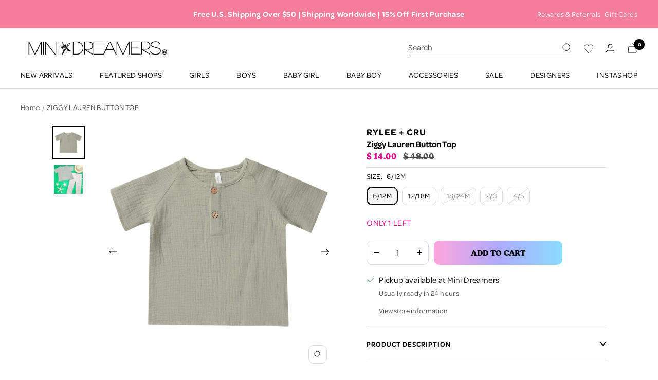

--- FILE ---
content_type: text/html; charset=utf-8
request_url: https://www.minidreamers.com/products/rylee-and-cru-ziggy-lauren-button-top
body_size: 58649
content:
<!doctype html><html class="no-js" lang="en" dir="ltr">
  <head>
    

    
    <!-- Klaviyo BIS -->
    <script src="https://a.klaviyo.com/media/js/onsite/onsite.js" fetchpriority="high"></script>
    
    <script fetchpriority="high">
      var klaviyo = klaviyo || [];
      klaviyo.init({
        account: "JkrfNk",
        platform: "shopify"
      });
      klaviyo.enable("backinstock",{ 
      trigger: {
        product_page_text: "Notify Me When Available",
        product_page_class: "btn",
        product_page_text_align: "center",
        product_page_margin: "0px",
        alternate_anchor: "addToCartWrapper",
        replace_anchor: false
      },
      modal: {
        headline: "{product_name}",
        body_content: "Register to receive a notification when this item comes back in stock.",
        email_field_label: "Email",
        button_label: "Notify me when available",
        subscription_success_label: "You're in! We'll let you know when it's back.",
        footer_content: '',
        additional_styles: "@import url('https://fonts.googleapis.com/css?family=Helvetica+Neue');",
        drop_background_color: "#000",
        background_color: "#fff",
        text_color: "#222",
        button_text_color: "#fff",
        button_background_color: "#000",
        close_button_color: "#ccc",
        error_background_color: "#fcd6d7",
        error_text_color: "#C72E2F",
        success_background_color: "#d3efcd",
        success_text_color: "#1B9500"
      }
      });
    </script>
    
    
  

    <title>
    Ziggy Lauren Button Top in 100% Cotton | Mini Dreamers
</title>


    <meta name="description" content="Lightweight Ziggy Lauren Button Top made from 100% cotton, featuring wooden button accents and a comfortable fit for warm summer days.">

    <meta charset="utf-8">
    <meta name="viewport" content="width=device-width, initial-scale=1.0, height=device-height, minimum-scale=1.0">
    <meta name="theme-color" content="#ffffff"><meta name="description" content="Lightweight Ziggy Lauren Button Top made from 100% cotton, featuring wooden button accents and a comfortable fit for warm summer days."><link rel="canonical" href="https://www.minidreamers.com/products/rylee-and-cru-ziggy-lauren-button-top"><link rel="shortcut icon" href="//www.minidreamers.com/cdn/shop/files/favicon_96x96.png?v=1662067493" type="image/png"><link rel="stylesheet" href="https://use.typekit.net/gdm2ovj.css"><link rel="preconnect" href="https://cdn.shopify.com">
    <link rel="dns-prefetch" href="https://productreviews.shopifycdn.com">
    <link rel="dns-prefetch" href="https://www.google-analytics.com"><link rel="preconnect" href="https://fonts.shopifycdn.com" crossorigin><link rel="preload" as="style" href="//www.minidreamers.com/cdn/shop/t/134/assets/theme.css?v=62162524994179140501746712650">
    <link rel="preload" as="script" href="//www.minidreamers.com/cdn/shop/t/134/assets/vendor.js?v=31715688253868339281653571248">
    <link rel="preload" as="script" href="//www.minidreamers.com/cdn/shop/t/134/assets/theme.js?v=178251717438580887721744044603"><link rel="preload" as="fetch" href="/products/rylee-and-cru-ziggy-lauren-button-top.js" crossorigin>
      <link rel="preload" as="image" imagesizes="(max-width: 999px) calc(100vw - 48px), 640px" imagesrcset="//www.minidreamers.com/cdn/shop/products/ziggy-lauren-button-top-rylee-cru-505199_400x.jpg?v=1741755264 400w, //www.minidreamers.com/cdn/shop/products/ziggy-lauren-button-top-rylee-cru-505199_500x.jpg?v=1741755264 500w, //www.minidreamers.com/cdn/shop/products/ziggy-lauren-button-top-rylee-cru-505199_600x.jpg?v=1741755264 600w, //www.minidreamers.com/cdn/shop/products/ziggy-lauren-button-top-rylee-cru-505199_700x.jpg?v=1741755264 700w, //www.minidreamers.com/cdn/shop/products/ziggy-lauren-button-top-rylee-cru-505199_800x.jpg?v=1741755264 800w, //www.minidreamers.com/cdn/shop/products/ziggy-lauren-button-top-rylee-cru-505199_900x.jpg?v=1741755264 900w, //www.minidreamers.com/cdn/shop/products/ziggy-lauren-button-top-rylee-cru-505199_1000x.jpg?v=1741755264 1000w, //www.minidreamers.com/cdn/shop/products/ziggy-lauren-button-top-rylee-cru-505199_1100x.jpg?v=1741755264 1100w, //www.minidreamers.com/cdn/shop/products/ziggy-lauren-button-top-rylee-cru-505199_1200x.jpg?v=1741755264 1200w
"><link rel="preload" as="script" href="//www.minidreamers.com/cdn/shop/t/134/assets/flickity.js?v=176646718982628074891653571243"><meta property="og:type" content="product">
  <meta property="og:title" content="ZIGGY LAUREN BUTTON TOP">
  <meta property="product:price:amount" content="14.00">
  <meta property="product:price:currency" content="USD">
    <meta property="og:image" content="http://www.minidreamers.com/cdn/shop/products/ziggy-lauren-button-top-rylee-cru-505199.jpg?v=1741755264">
    <meta property="og:image:secure_url" content="https://www.minidreamers.com/cdn/shop/products/ziggy-lauren-button-top-rylee-cru-505199.jpg?v=1741755264">
  
  <meta property="og:image:width" content="1200">
  <meta property="og:image:height" content="1200"><meta property="og:description" content="Lightweight Ziggy Lauren Button Top made from 100% cotton, featuring wooden button accents and a comfortable fit for warm summer days."><meta property="og:url" content="https://www.minidreamers.com/products/rylee-and-cru-ziggy-lauren-button-top">
<meta property="og:site_name" content="Mini Dreamers "><meta name="twitter:card" content="summary"><meta name="twitter:title" content="ZIGGY LAUREN BUTTON TOP">
  <meta name="twitter:description" content="No kid’s summertime wardrobe is complete without an effortless tee like this one from Rylee + Cru. The lightweight fabric makes it great for hot summer days spent in the great outdoors. The on-trend color is also accented by wooden button details accenting the neckline. 
 
100% Cotton"><meta name="twitter:image" content="https://www.minidreamers.com/cdn/shop/products/ziggy-lauren-button-top-rylee-cru-505199_1200x1200_crop_center.jpg?v=1741755264">
  <meta name="twitter:image:alt" content="ZIGGY LAUREN BUTTON TOP - SHORT SLEEVE TOPS">
    
  <script type="application/ld+json">
  {
    "@context": "https://schema.org",
    "@type": "Product",
    "offers": [{
          "@type": "Offer",
          "name": "6\/12M \/ GREEN",
          "availability":"https://schema.org/InStock",
          "price": 14.0,
          "priceCurrency": "USD",
          "priceValidUntil": "2026-02-03","sku": "MD-107550","url": "/products/rylee-and-cru-ziggy-lauren-button-top?variant=43277675266216"
        },
{
          "@type": "Offer",
          "name": "12\/18M \/ GREEN",
          "availability":"https://schema.org/InStock",
          "price": 14.0,
          "priceCurrency": "USD",
          "priceValidUntil": "2026-02-03","sku": "MD-107549","url": "/products/rylee-and-cru-ziggy-lauren-button-top?variant=43277675298984"
        },
{
          "@type": "Offer",
          "name": "18\/24M \/ GREEN",
          "availability":"https://schema.org/OutOfStock",
          "price": 14.0,
          "priceCurrency": "USD",
          "priceValidUntil": "2026-02-03","sku": "MD-107548","url": "/products/rylee-and-cru-ziggy-lauren-button-top?variant=43277675331752"
        },
{
          "@type": "Offer",
          "name": "2\/3 \/ GREEN",
          "availability":"https://schema.org/OutOfStock",
          "price": 14.0,
          "priceCurrency": "USD",
          "priceValidUntil": "2026-02-03","sku": "MD-107547","url": "/products/rylee-and-cru-ziggy-lauren-button-top?variant=43277673857192"
        },
{
          "@type": "Offer",
          "name": "4\/5 \/ GREEN",
          "availability":"https://schema.org/OutOfStock",
          "price": 14.0,
          "priceCurrency": "USD",
          "priceValidUntil": "2026-02-03","sku": "MD-107546","url": "/products/rylee-and-cru-ziggy-lauren-button-top?variant=43277673889960"
        }
],
      "mpn": "MD-107550",
      "productId": "MD-107550",
    "brand": {
      "@type": "Brand",
      "name": "RYLEE + CRU"
    },
    "name": "ZIGGY LAUREN BUTTON TOP",
    "description": "No kid’s summertime wardrobe is complete without an effortless tee like this one from Rylee + Cru. The lightweight fabric makes it great for hot summer days spent in the great outdoors. The on-trend color is also accented by wooden button details accenting the neckline. \n \n100% Cotton",
    "category": "SHORT SLEEVE TOPS",
    "url": "/products/rylee-and-cru-ziggy-lauren-button-top",
    "sku": "MD-107550",
    "image": {
      "@type": "ImageObject",
      "url": "https://www.minidreamers.com/cdn/shop/products/ziggy-lauren-button-top-rylee-cru-505199_1024x.jpg?v=1741755264",
      "image": "https://www.minidreamers.com/cdn/shop/products/ziggy-lauren-button-top-rylee-cru-505199_1024x.jpg?v=1741755264",
      "name": "ZIGGY LAUREN BUTTON TOP - SHORT SLEEVE TOPS",
      "width": "1024",
      "height": "1024"
    }
  }
  </script>



  <script type="application/ld+json">
  {
    "@context": "https://schema.org",
    "@type": "BreadcrumbList",
  "itemListElement": [{
      "@type": "ListItem",
      "position": 1,
      "name": "Home",
      "item": "https://www.minidreamers.com"
    },{
          "@type": "ListItem",
          "position": 2,
          "name": "ZIGGY LAUREN BUTTON TOP",
          "item": "https://www.minidreamers.com/products/rylee-and-cru-ziggy-lauren-button-top"
        }]
  }
  </script>


    <link rel="preload" href="//www.minidreamers.com/cdn/fonts/poppins/poppins_n7.56758dcf284489feb014a026f3727f2f20a54626.woff2" as="font" type="font/woff2" crossorigin><link rel="preload" href="//www.minidreamers.com/cdn/fonts/poppins/poppins_n4.0ba78fa5af9b0e1a374041b3ceaadf0a43b41362.woff2" as="font" type="font/woff2" crossorigin><style>
  /* Typography (heading) */
  @font-face {
  font-family: Poppins;
  font-weight: 700;
  font-style: normal;
  font-display: swap;
  src: url("//www.minidreamers.com/cdn/fonts/poppins/poppins_n7.56758dcf284489feb014a026f3727f2f20a54626.woff2") format("woff2"),
       url("//www.minidreamers.com/cdn/fonts/poppins/poppins_n7.f34f55d9b3d3205d2cd6f64955ff4b36f0cfd8da.woff") format("woff");
}

@font-face {
  font-family: Poppins;
  font-weight: 700;
  font-style: italic;
  font-display: swap;
  src: url("//www.minidreamers.com/cdn/fonts/poppins/poppins_i7.42fd71da11e9d101e1e6c7932199f925f9eea42d.woff2") format("woff2"),
       url("//www.minidreamers.com/cdn/fonts/poppins/poppins_i7.ec8499dbd7616004e21155106d13837fff4cf556.woff") format("woff");
}

/* Typography (body) */
  @font-face {
  font-family: Poppins;
  font-weight: 400;
  font-style: normal;
  font-display: swap;
  src: url("//www.minidreamers.com/cdn/fonts/poppins/poppins_n4.0ba78fa5af9b0e1a374041b3ceaadf0a43b41362.woff2") format("woff2"),
       url("//www.minidreamers.com/cdn/fonts/poppins/poppins_n4.214741a72ff2596839fc9760ee7a770386cf16ca.woff") format("woff");
}

@font-face {
  font-family: Poppins;
  font-weight: 400;
  font-style: italic;
  font-display: swap;
  src: url("//www.minidreamers.com/cdn/fonts/poppins/poppins_i4.846ad1e22474f856bd6b81ba4585a60799a9f5d2.woff2") format("woff2"),
       url("//www.minidreamers.com/cdn/fonts/poppins/poppins_i4.56b43284e8b52fc64c1fd271f289a39e8477e9ec.woff") format("woff");
}

@font-face {
  font-family: Poppins;
  font-weight: 600;
  font-style: normal;
  font-display: swap;
  src: url("//www.minidreamers.com/cdn/fonts/poppins/poppins_n6.aa29d4918bc243723d56b59572e18228ed0786f6.woff2") format("woff2"),
       url("//www.minidreamers.com/cdn/fonts/poppins/poppins_n6.5f815d845fe073750885d5b7e619ee00e8111208.woff") format("woff");
}

@font-face {
  font-family: Poppins;
  font-weight: 600;
  font-style: italic;
  font-display: swap;
  src: url("//www.minidreamers.com/cdn/fonts/poppins/poppins_i6.bb8044d6203f492888d626dafda3c2999253e8e9.woff2") format("woff2"),
       url("//www.minidreamers.com/cdn/fonts/poppins/poppins_i6.e233dec1a61b1e7dead9f920159eda42280a02c3.woff") format("woff");
}

:root {--heading-color: 0, 0, 0;
    --text-color: 0, 0, 0;
    --background: 255, 255, 255;
    --secondary-background: 244, 244, 244;
    --border-color: 217, 217, 217;
    --border-color-darker: 153, 153, 153;
    --success-color: 168, 239, 195;
    --success-background: 238, 252, 243;
    --error-color: 224, 0, 138;
    --error-background: 253, 237, 247;
    --primary-button-background: 0, 0, 0;
    --primary-button-text-color: 255, 255, 255;
    --secondary-button-background: 101, 101, 101;
    --secondary-button-text-color: 255, 255, 255;
    --product-star-rating: 254, 242, 148;
    --product-on-sale-accent: 224, 0, 138;
    --product-sold-out-accent: 176, 171, 252;
    --product-custom-label-background: 139, 219, 255;
    --product-custom-label-text-color: 0, 0, 0;
    --product-custom-label-2-background: 254, 242, 148;
    --product-custom-label-2-text-color: 0, 0, 0;
    --product-low-stock-text-color: 224, 0, 138;
    --product-in-stock-text-color: 0, 0, 0;
    --loading-bar-background: 0, 0, 0;

    /* We duplicate some "base" colors as root colors, which is useful to use on drawer elements or popover without. Those should not be overridden to avoid issues */
    --root-heading-color: 0, 0, 0;
    --root-text-color: 0, 0, 0;
    --root-background: 255, 255, 255;
    --root-border-color: 217, 217, 217;
    --root-primary-button-background: 0, 0, 0;
    --root-primary-button-text-color: 255, 255, 255;

    --base-font-size: 16px;
    --heading-font-family: new-kansas, sans-serif;
    --heading-font-weight: 700;
    --heading-font-style: normal;
    --heading-text-transform: uppercase;
    --text-font-family: omnes-pro, sans-serif;
    --text-font-weight: 500;
    --text-font-style: normal;
    --text-font-bold-weight: 600;
    --button-font-family: new-kansas, sans-serif;

    /* Typography (font size) */
    --heading-xxsmall-font-size: 11px;
    --heading-xsmall-font-size: 11px;
    --heading-small-font-size: 12px;
    --heading-large-font-size: 36px;
    --heading-h1-font-size: 36px;
    --heading-h2-font-size: 26px;
    --heading-h3-font-size: 26px;
    --heading-h4-font-size: 24px;
    --heading-h5-font-size: 20px;
    --heading-h6-font-size: 16px;

    /* Control the look and feel of the theme by changing radius of various elements */
    --button-border-radius: 10px;
    --block-border-radius: 0px;
    --block-border-radius-reduced: 0px;
    --color-swatch-border-radius: 0px;

    /* Button size */
    --button-height: 48px;
    --button-small-height: 40px;

    /* Form related */
    --form-input-field-height: 48px;
    --form-input-gap: 16px;
    --form-submit-margin: 24px;

    /* Product listing related variables */
    --product-list-block-spacing: 32px;

    /* Video related */
    --play-button-background: 255, 255, 255;
    --play-button-arrow: 0, 0, 0;

    /* RTL support */
    --transform-logical-flip: 1;
    --transform-origin-start: left;
    --transform-origin-end: right;

    /* Other */
    --zoom-cursor-svg-url: url(//www.minidreamers.com/cdn/shop/t/134/assets/zoom-cursor.svg?v=135960742093865552131654780063);
    --arrow-right-svg-url: url(//www.minidreamers.com/cdn/shop/t/134/assets/arrow-right.svg?v=141591004395532001551654711661);
    --arrow-left-svg-url: url(//www.minidreamers.com/cdn/shop/t/134/assets/arrow-left.svg?v=129346168889692502881654711662);

    /* Some useful variables that we can reuse in our CSS. Some explanation are needed for some of them:
       - container-max-width-minus-gutters: represents the container max width without the edge gutters
       - container-outer-width: considering the screen width, represent all the space outside the container
       - container-outer-margin: same as container-outer-width but get set to 0 inside a container
       - container-inner-width: the effective space inside the container (minus gutters)
       - grid-column-width: represents the width of a single column of the grid
       - vertical-breather: this is a variable that defines the global "spacing" between sections, and inside the section
                            to create some "breath" and minimum spacing
     */
    --container-max-width: 1600px;
    --container-gutter: 24px;
    --container-max-width-minus-gutters: calc(var(--container-max-width) - (var(--container-gutter)) * 2);
    --container-outer-width: max(calc((100vw - var(--container-max-width-minus-gutters)) / 2), var(--container-gutter));
    --container-outer-margin: var(--container-outer-width);
    --container-inner-width: calc(100vw - var(--container-outer-width) * 2);

    --grid-column-count: 10;
    --grid-gap: 24px;
    --grid-column-width: calc((100vw - var(--container-outer-width) * 2 - var(--grid-gap) * (var(--grid-column-count) - 1)) / var(--grid-column-count));

    --vertical-breather: 36px;
    --vertical-breather-tight: 36px;

    /* Shopify related variables */
    --payment-terms-background-color: #ffffff;
  }

  @media screen and (min-width: 741px) {
    :root {
      --container-gutter: 40px;
      --grid-column-count: 20;
      --vertical-breather: 48px;
      --vertical-breather-tight: 48px;

      /* Typography (font size) */
      --heading-xsmall-font-size: 12px;
      --heading-small-font-size: 13px;
      --heading-large-font-size: 52px;
      --heading-h1-font-size: 48px;
      --heading-h2-font-size: 34px;
      --heading-h3-font-size: 32px;
      --heading-h4-font-size: 24px;
      --heading-h5-font-size: 20px;
      --heading-h6-font-size: 18px;

      /* Form related */
      --form-input-field-height: 52px;
      --form-submit-margin: 32px;

      /* Button size */
      --button-height: 52px;
      --button-small-height: 44px;
    }
  }

  @media screen and (min-width: 1200px) {
    :root {
      --vertical-breather: 64px;
      --vertical-breather-tight: 48px;
      --product-list-block-spacing: 48px;

      /* Typography */
      --heading-large-font-size: 64px;
      --heading-h1-font-size: 56px;
      --heading-h2-font-size: 36px;
      --heading-h3-font-size: 36px;
      --heading-h4-font-size: 30px;
      --heading-h5-font-size: 24px;
      --heading-h6-font-size: 18px;
    }
  }

  @media screen and (min-width: 1600px) {
    :root {
      --vertical-breather: 64px;
      --vertical-breather-tight: 48px;
    }
  }
</style>
    <script>
  // This allows to expose several variables to the global scope, to be used in scripts
  window.themeVariables = {
    settings: {
      direction: "ltr",
      pageType: "product",
      cartCount: 0,
      moneyFormat: "\u003cspan class=money\u003e$ {{amount}}\u003c\/span\u003e",
      moneyWithCurrencyFormat: "\u003cspan class=money\u003e$ {{amount}} USD\u003c\/span\u003e",
      showVendor: true,
      discountMode: "saving",
      currencyCodeEnabled: false,
      searchMode: "product,article,collection",
      searchUnavailableProducts: "last",
      cartType: "drawer",
      cartCurrency: "USD",
      mobileZoomFactor: 2.5
    },

    routes: {
      host: "www.minidreamers.com",
      rootUrl: "\/",
      rootUrlWithoutSlash: '',
      cartUrl: "\/cart",
      cartAddUrl: "\/cart\/add",
      cartChangeUrl: "\/cart\/change",
      searchUrl: "\/search",
      predictiveSearchUrl: "\/search\/suggest",
      productRecommendationsUrl: "\/recommendations\/products"
    },

    strings: {
      accessibilityDelete: "Delete",
      accessibilityClose: "Close",
      collectionSoldOut: "Sold out",
      collectionDiscount: "Save @savings@",
      productSalePrice: "Sale price",
      productRegularPrice: "Regular price",
      productFormUnavailable: "Unavailable",
      productFormSoldOut: "Sold out",
      productFormPreOrder: "Pre-order",
      productFormAddToCart: "Add to cart",
      searchNoResults: "No results could be found.",
      searchNewSearch: "New search",
      searchProducts: "Products",
      searchArticles: "Journal",
      searchPages: "Pages",
      searchCollections: "Collections",
      cartViewCart: "View cart",
      cartItemAdded: "Item added to your cart!",
      cartItemAddedShort: "Added to your cart!",
      cartAddOrderNote: "Add order note",
      cartEditOrderNote: "Edit order note",
      shippingEstimatorNoResults: "Sorry, we do not ship to your address.",
      shippingEstimatorOneResult: "There is one shipping rate for your address:",
      shippingEstimatorMultipleResults: "There are several shipping rates for your address:",
      shippingEstimatorError: "One or more error occurred while retrieving shipping rates:"
    },

    libs: {
      flickity: "\/\/www.minidreamers.com\/cdn\/shop\/t\/134\/assets\/flickity.js?v=176646718982628074891653571243",
      photoswipe: "\/\/www.minidreamers.com\/cdn\/shop\/t\/134\/assets\/photoswipe.js?v=132268647426145925301653571248",
      qrCode: "\/\/www.minidreamers.com\/cdn\/shopifycloud\/storefront\/assets\/themes_support\/vendor\/qrcode-3f2b403b.js"
    },

    breakpoints: {
      phone: 'screen and (max-width: 740px)',
      tablet: 'screen and (min-width: 741px) and (max-width: 999px)',
      tabletAndUp: 'screen and (min-width: 741px)',
      pocket: 'screen and (max-width: 999px)',
      lap: 'screen and (min-width: 1000px) and (max-width: 1199px)',
      lapAndUp: 'screen and (min-width: 1000px)',
      desktop: 'screen and (min-width: 1200px)',
      wide: 'screen and (min-width: 1400px)'
    }
  };

  window.addEventListener('pageshow', async () => {
    const cartContent = await (await fetch(`${window.themeVariables.routes.cartUrl}.js`, {cache: 'reload'})).json();
    document.documentElement.dispatchEvent(new CustomEvent('cart:refresh', {detail: {cart: cartContent}}));
  });

  if ('noModule' in HTMLScriptElement.prototype) {
    // Old browsers (like IE) that does not support module will be considered as if not executing JS at all
    document.documentElement.className = document.documentElement.className.replace('no-js', 'js');

    requestAnimationFrame(() => {
      const viewportHeight = (window.visualViewport ? window.visualViewport.height : document.documentElement.clientHeight);
      document.documentElement.style.setProperty('--window-height',viewportHeight + 'px');
    });
  }// We save the product ID in local storage to be eventually used for recently viewed section
    try {
      const items = JSON.parse(localStorage.getItem('theme:recently-viewed-products') || '[]');

      // We check if the current product already exists, and if it does not, we add it at the start
      if (!items.includes(7783745454248)) {
        items.unshift(7783745454248);
      }

      localStorage.setItem('theme:recently-viewed-products', JSON.stringify(items.slice(0, 20)));
    } catch (e) {
      // Safari in private mode does not allow setting item, we silently fail
    }</script>

    <link rel="stylesheet" href="//www.minidreamers.com/cdn/shop/t/134/assets/theme.css?v=62162524994179140501746712650">
    <script src="//www.minidreamers.com/cdn/shop/t/134/assets/jquery.min.js?v=181951903404081051791654292759"></script>
    <script src="//www.minidreamers.com/cdn/shop/t/134/assets/vendor.js?v=31715688253868339281653571248" defer></script>
    <script src="//www.minidreamers.com/cdn/shop/t/134/assets/theme.js?v=178251717438580887721744044603" defer></script>
    <script src="//www.minidreamers.com/cdn/shop/t/134/assets/custom.js?v=153612023550617408981684156192" defer></script>
    <script src="//www.minidreamers.com/cdn/shop/t/134/assets/sp_jquery.js?v=92579867195358971251664789812" defer></script>
     
    <script>window.performance && window.performance.mark && window.performance.mark('shopify.content_for_header.start');</script><meta name="google-site-verification" content="oERDEQeHOwRbSX3k-RM26up1lruv_IUiZm5ei_4-oHk">
<meta name="facebook-domain-verification" content="0ho27birkzq7n5ya0rh1h4nfcex3jj">
<meta id="shopify-digital-wallet" name="shopify-digital-wallet" content="/12904419/digital_wallets/dialog">
<meta name="shopify-checkout-api-token" content="f711bc7207255fc0ae33af216cc81bb0">
<meta id="in-context-paypal-metadata" data-shop-id="12904419" data-venmo-supported="true" data-environment="production" data-locale="en_US" data-paypal-v4="true" data-currency="USD">
<link rel="alternate" type="application/json+oembed" href="https://www.minidreamers.com/products/rylee-and-cru-ziggy-lauren-button-top.oembed">
<script async="async" src="/checkouts/internal/preloads.js?locale=en-US"></script>
<link rel="preconnect" href="https://shop.app" crossorigin="anonymous">
<script async="async" src="https://shop.app/checkouts/internal/preloads.js?locale=en-US&shop_id=12904419" crossorigin="anonymous"></script>
<script id="apple-pay-shop-capabilities" type="application/json">{"shopId":12904419,"countryCode":"US","currencyCode":"USD","merchantCapabilities":["supports3DS"],"merchantId":"gid:\/\/shopify\/Shop\/12904419","merchantName":"Mini Dreamers ","requiredBillingContactFields":["postalAddress","email","phone"],"requiredShippingContactFields":["postalAddress","email","phone"],"shippingType":"shipping","supportedNetworks":["visa","masterCard","amex","discover","elo","jcb"],"total":{"type":"pending","label":"Mini Dreamers ","amount":"1.00"},"shopifyPaymentsEnabled":true,"supportsSubscriptions":true}</script>
<script id="shopify-features" type="application/json">{"accessToken":"f711bc7207255fc0ae33af216cc81bb0","betas":["rich-media-storefront-analytics"],"domain":"www.minidreamers.com","predictiveSearch":true,"shopId":12904419,"locale":"en"}</script>
<script>var Shopify = Shopify || {};
Shopify.shop = "mysecretgardenkids.myshopify.com";
Shopify.locale = "en";
Shopify.currency = {"active":"USD","rate":"1.0"};
Shopify.country = "US";
Shopify.theme = {"name":"mini-dreamers\/main (do not unpublish) ","id":130501476520,"schema_name":"Focal","schema_version":"8.10.3","theme_store_id":null,"role":"main"};
Shopify.theme.handle = "null";
Shopify.theme.style = {"id":null,"handle":null};
Shopify.cdnHost = "www.minidreamers.com/cdn";
Shopify.routes = Shopify.routes || {};
Shopify.routes.root = "/";</script>
<script type="module">!function(o){(o.Shopify=o.Shopify||{}).modules=!0}(window);</script>
<script>!function(o){function n(){var o=[];function n(){o.push(Array.prototype.slice.apply(arguments))}return n.q=o,n}var t=o.Shopify=o.Shopify||{};t.loadFeatures=n(),t.autoloadFeatures=n()}(window);</script>
<script>
  window.ShopifyPay = window.ShopifyPay || {};
  window.ShopifyPay.apiHost = "shop.app\/pay";
  window.ShopifyPay.redirectState = null;
</script>
<script id="shop-js-analytics" type="application/json">{"pageType":"product"}</script>
<script defer="defer" async type="module" src="//www.minidreamers.com/cdn/shopifycloud/shop-js/modules/v2/client.init-shop-cart-sync_BT-GjEfc.en.esm.js"></script>
<script defer="defer" async type="module" src="//www.minidreamers.com/cdn/shopifycloud/shop-js/modules/v2/chunk.common_D58fp_Oc.esm.js"></script>
<script defer="defer" async type="module" src="//www.minidreamers.com/cdn/shopifycloud/shop-js/modules/v2/chunk.modal_xMitdFEc.esm.js"></script>
<script type="module">
  await import("//www.minidreamers.com/cdn/shopifycloud/shop-js/modules/v2/client.init-shop-cart-sync_BT-GjEfc.en.esm.js");
await import("//www.minidreamers.com/cdn/shopifycloud/shop-js/modules/v2/chunk.common_D58fp_Oc.esm.js");
await import("//www.minidreamers.com/cdn/shopifycloud/shop-js/modules/v2/chunk.modal_xMitdFEc.esm.js");

  window.Shopify.SignInWithShop?.initShopCartSync?.({"fedCMEnabled":true,"windoidEnabled":true});

</script>
<script>
  window.Shopify = window.Shopify || {};
  if (!window.Shopify.featureAssets) window.Shopify.featureAssets = {};
  window.Shopify.featureAssets['shop-js'] = {"shop-cart-sync":["modules/v2/client.shop-cart-sync_DZOKe7Ll.en.esm.js","modules/v2/chunk.common_D58fp_Oc.esm.js","modules/v2/chunk.modal_xMitdFEc.esm.js"],"init-fed-cm":["modules/v2/client.init-fed-cm_B6oLuCjv.en.esm.js","modules/v2/chunk.common_D58fp_Oc.esm.js","modules/v2/chunk.modal_xMitdFEc.esm.js"],"shop-cash-offers":["modules/v2/client.shop-cash-offers_D2sdYoxE.en.esm.js","modules/v2/chunk.common_D58fp_Oc.esm.js","modules/v2/chunk.modal_xMitdFEc.esm.js"],"shop-login-button":["modules/v2/client.shop-login-button_QeVjl5Y3.en.esm.js","modules/v2/chunk.common_D58fp_Oc.esm.js","modules/v2/chunk.modal_xMitdFEc.esm.js"],"pay-button":["modules/v2/client.pay-button_DXTOsIq6.en.esm.js","modules/v2/chunk.common_D58fp_Oc.esm.js","modules/v2/chunk.modal_xMitdFEc.esm.js"],"shop-button":["modules/v2/client.shop-button_DQZHx9pm.en.esm.js","modules/v2/chunk.common_D58fp_Oc.esm.js","modules/v2/chunk.modal_xMitdFEc.esm.js"],"avatar":["modules/v2/client.avatar_BTnouDA3.en.esm.js"],"init-windoid":["modules/v2/client.init-windoid_CR1B-cfM.en.esm.js","modules/v2/chunk.common_D58fp_Oc.esm.js","modules/v2/chunk.modal_xMitdFEc.esm.js"],"init-shop-for-new-customer-accounts":["modules/v2/client.init-shop-for-new-customer-accounts_C_vY_xzh.en.esm.js","modules/v2/client.shop-login-button_QeVjl5Y3.en.esm.js","modules/v2/chunk.common_D58fp_Oc.esm.js","modules/v2/chunk.modal_xMitdFEc.esm.js"],"init-shop-email-lookup-coordinator":["modules/v2/client.init-shop-email-lookup-coordinator_BI7n9ZSv.en.esm.js","modules/v2/chunk.common_D58fp_Oc.esm.js","modules/v2/chunk.modal_xMitdFEc.esm.js"],"init-shop-cart-sync":["modules/v2/client.init-shop-cart-sync_BT-GjEfc.en.esm.js","modules/v2/chunk.common_D58fp_Oc.esm.js","modules/v2/chunk.modal_xMitdFEc.esm.js"],"shop-toast-manager":["modules/v2/client.shop-toast-manager_DiYdP3xc.en.esm.js","modules/v2/chunk.common_D58fp_Oc.esm.js","modules/v2/chunk.modal_xMitdFEc.esm.js"],"init-customer-accounts":["modules/v2/client.init-customer-accounts_D9ZNqS-Q.en.esm.js","modules/v2/client.shop-login-button_QeVjl5Y3.en.esm.js","modules/v2/chunk.common_D58fp_Oc.esm.js","modules/v2/chunk.modal_xMitdFEc.esm.js"],"init-customer-accounts-sign-up":["modules/v2/client.init-customer-accounts-sign-up_iGw4briv.en.esm.js","modules/v2/client.shop-login-button_QeVjl5Y3.en.esm.js","modules/v2/chunk.common_D58fp_Oc.esm.js","modules/v2/chunk.modal_xMitdFEc.esm.js"],"shop-follow-button":["modules/v2/client.shop-follow-button_CqMgW2wH.en.esm.js","modules/v2/chunk.common_D58fp_Oc.esm.js","modules/v2/chunk.modal_xMitdFEc.esm.js"],"checkout-modal":["modules/v2/client.checkout-modal_xHeaAweL.en.esm.js","modules/v2/chunk.common_D58fp_Oc.esm.js","modules/v2/chunk.modal_xMitdFEc.esm.js"],"shop-login":["modules/v2/client.shop-login_D91U-Q7h.en.esm.js","modules/v2/chunk.common_D58fp_Oc.esm.js","modules/v2/chunk.modal_xMitdFEc.esm.js"],"lead-capture":["modules/v2/client.lead-capture_BJmE1dJe.en.esm.js","modules/v2/chunk.common_D58fp_Oc.esm.js","modules/v2/chunk.modal_xMitdFEc.esm.js"],"payment-terms":["modules/v2/client.payment-terms_Ci9AEqFq.en.esm.js","modules/v2/chunk.common_D58fp_Oc.esm.js","modules/v2/chunk.modal_xMitdFEc.esm.js"]};
</script>
<script>(function() {
  var isLoaded = false;
  function asyncLoad() {
    if (isLoaded) return;
    isLoaded = true;
    var urls = ["\/\/code.tidio.co\/4qg9iqugjwx0x6srwgohkolli69h2zwh.js?shop=mysecretgardenkids.myshopify.com","https:\/\/load.csell.co\/assets\/js\/cross-sell.js?shop=mysecretgardenkids.myshopify.com","https:\/\/load.csell.co\/assets\/v2\/js\/core\/xsell.js?shop=mysecretgardenkids.myshopify.com","https:\/\/js.smile.io\/v1\/smile-shopify.js?shop=mysecretgardenkids.myshopify.com","https:\/\/str.rise-ai.com\/?shop=mysecretgardenkids.myshopify.com","https:\/\/strn.rise-ai.com\/?shop=mysecretgardenkids.myshopify.com","https:\/\/cdn.rebuyengine.com\/onsite\/js\/rebuy.js?shop=mysecretgardenkids.myshopify.com"];
    for (var i = 0; i < urls.length; i++) {
      var s = document.createElement('script');
      s.type = 'text/javascript';
      s.async = true;
      s.src = urls[i];
      var x = document.getElementsByTagName('script')[0];
      x.parentNode.insertBefore(s, x);
    }
  };
  if(window.attachEvent) {
    window.attachEvent('onload', asyncLoad);
  } else {
    window.addEventListener('load', asyncLoad, false);
  }
})();</script>
<script id="__st">var __st={"a":12904419,"offset":-28800,"reqid":"f441f378-3813-4246-9739-8d7f850253e4-1769245220","pageurl":"www.minidreamers.com\/products\/rylee-and-cru-ziggy-lauren-button-top","u":"b8017a9e07b1","p":"product","rtyp":"product","rid":7783745454248};</script>
<script>window.ShopifyPaypalV4VisibilityTracking = true;</script>
<script id="captcha-bootstrap">!function(){'use strict';const t='contact',e='account',n='new_comment',o=[[t,t],['blogs',n],['comments',n],[t,'customer']],c=[[e,'customer_login'],[e,'guest_login'],[e,'recover_customer_password'],[e,'create_customer']],r=t=>t.map((([t,e])=>`form[action*='/${t}']:not([data-nocaptcha='true']) input[name='form_type'][value='${e}']`)).join(','),a=t=>()=>t?[...document.querySelectorAll(t)].map((t=>t.form)):[];function s(){const t=[...o],e=r(t);return a(e)}const i='password',u='form_key',d=['recaptcha-v3-token','g-recaptcha-response','h-captcha-response',i],f=()=>{try{return window.sessionStorage}catch{return}},m='__shopify_v',_=t=>t.elements[u];function p(t,e,n=!1){try{const o=window.sessionStorage,c=JSON.parse(o.getItem(e)),{data:r}=function(t){const{data:e,action:n}=t;return t[m]||n?{data:e,action:n}:{data:t,action:n}}(c);for(const[e,n]of Object.entries(r))t.elements[e]&&(t.elements[e].value=n);n&&o.removeItem(e)}catch(o){console.error('form repopulation failed',{error:o})}}const l='form_type',E='cptcha';function T(t){t.dataset[E]=!0}const w=window,h=w.document,L='Shopify',v='ce_forms',y='captcha';let A=!1;((t,e)=>{const n=(g='f06e6c50-85a8-45c8-87d0-21a2b65856fe',I='https://cdn.shopify.com/shopifycloud/storefront-forms-hcaptcha/ce_storefront_forms_captcha_hcaptcha.v1.5.2.iife.js',D={infoText:'Protected by hCaptcha',privacyText:'Privacy',termsText:'Terms'},(t,e,n)=>{const o=w[L][v],c=o.bindForm;if(c)return c(t,g,e,D).then(n);var r;o.q.push([[t,g,e,D],n]),r=I,A||(h.body.append(Object.assign(h.createElement('script'),{id:'captcha-provider',async:!0,src:r})),A=!0)});var g,I,D;w[L]=w[L]||{},w[L][v]=w[L][v]||{},w[L][v].q=[],w[L][y]=w[L][y]||{},w[L][y].protect=function(t,e){n(t,void 0,e),T(t)},Object.freeze(w[L][y]),function(t,e,n,w,h,L){const[v,y,A,g]=function(t,e,n){const i=e?o:[],u=t?c:[],d=[...i,...u],f=r(d),m=r(i),_=r(d.filter((([t,e])=>n.includes(e))));return[a(f),a(m),a(_),s()]}(w,h,L),I=t=>{const e=t.target;return e instanceof HTMLFormElement?e:e&&e.form},D=t=>v().includes(t);t.addEventListener('submit',(t=>{const e=I(t);if(!e)return;const n=D(e)&&!e.dataset.hcaptchaBound&&!e.dataset.recaptchaBound,o=_(e),c=g().includes(e)&&(!o||!o.value);(n||c)&&t.preventDefault(),c&&!n&&(function(t){try{if(!f())return;!function(t){const e=f();if(!e)return;const n=_(t);if(!n)return;const o=n.value;o&&e.removeItem(o)}(t);const e=Array.from(Array(32),(()=>Math.random().toString(36)[2])).join('');!function(t,e){_(t)||t.append(Object.assign(document.createElement('input'),{type:'hidden',name:u})),t.elements[u].value=e}(t,e),function(t,e){const n=f();if(!n)return;const o=[...t.querySelectorAll(`input[type='${i}']`)].map((({name:t})=>t)),c=[...d,...o],r={};for(const[a,s]of new FormData(t).entries())c.includes(a)||(r[a]=s);n.setItem(e,JSON.stringify({[m]:1,action:t.action,data:r}))}(t,e)}catch(e){console.error('failed to persist form',e)}}(e),e.submit())}));const S=(t,e)=>{t&&!t.dataset[E]&&(n(t,e.some((e=>e===t))),T(t))};for(const o of['focusin','change'])t.addEventListener(o,(t=>{const e=I(t);D(e)&&S(e,y())}));const B=e.get('form_key'),M=e.get(l),P=B&&M;t.addEventListener('DOMContentLoaded',(()=>{const t=y();if(P)for(const e of t)e.elements[l].value===M&&p(e,B);[...new Set([...A(),...v().filter((t=>'true'===t.dataset.shopifyCaptcha))])].forEach((e=>S(e,t)))}))}(h,new URLSearchParams(w.location.search),n,t,e,['guest_login'])})(!1,!0)}();</script>
<script integrity="sha256-4kQ18oKyAcykRKYeNunJcIwy7WH5gtpwJnB7kiuLZ1E=" data-source-attribution="shopify.loadfeatures" defer="defer" src="//www.minidreamers.com/cdn/shopifycloud/storefront/assets/storefront/load_feature-a0a9edcb.js" crossorigin="anonymous"></script>
<script crossorigin="anonymous" defer="defer" src="//www.minidreamers.com/cdn/shopifycloud/storefront/assets/shopify_pay/storefront-65b4c6d7.js?v=20250812"></script>
<script data-source-attribution="shopify.dynamic_checkout.dynamic.init">var Shopify=Shopify||{};Shopify.PaymentButton=Shopify.PaymentButton||{isStorefrontPortableWallets:!0,init:function(){window.Shopify.PaymentButton.init=function(){};var t=document.createElement("script");t.src="https://www.minidreamers.com/cdn/shopifycloud/portable-wallets/latest/portable-wallets.en.js",t.type="module",document.head.appendChild(t)}};
</script>
<script data-source-attribution="shopify.dynamic_checkout.buyer_consent">
  function portableWalletsHideBuyerConsent(e){var t=document.getElementById("shopify-buyer-consent"),n=document.getElementById("shopify-subscription-policy-button");t&&n&&(t.classList.add("hidden"),t.setAttribute("aria-hidden","true"),n.removeEventListener("click",e))}function portableWalletsShowBuyerConsent(e){var t=document.getElementById("shopify-buyer-consent"),n=document.getElementById("shopify-subscription-policy-button");t&&n&&(t.classList.remove("hidden"),t.removeAttribute("aria-hidden"),n.addEventListener("click",e))}window.Shopify?.PaymentButton&&(window.Shopify.PaymentButton.hideBuyerConsent=portableWalletsHideBuyerConsent,window.Shopify.PaymentButton.showBuyerConsent=portableWalletsShowBuyerConsent);
</script>
<script data-source-attribution="shopify.dynamic_checkout.cart.bootstrap">document.addEventListener("DOMContentLoaded",(function(){function t(){return document.querySelector("shopify-accelerated-checkout-cart, shopify-accelerated-checkout")}if(t())Shopify.PaymentButton.init();else{new MutationObserver((function(e,n){t()&&(Shopify.PaymentButton.init(),n.disconnect())})).observe(document.body,{childList:!0,subtree:!0})}}));
</script>
<script id='scb4127' type='text/javascript' async='' src='https://www.minidreamers.com/cdn/shopifycloud/privacy-banner/storefront-banner.js'></script><link id="shopify-accelerated-checkout-styles" rel="stylesheet" media="screen" href="https://www.minidreamers.com/cdn/shopifycloud/portable-wallets/latest/accelerated-checkout-backwards-compat.css" crossorigin="anonymous">
<style id="shopify-accelerated-checkout-cart">
        #shopify-buyer-consent {
  margin-top: 1em;
  display: inline-block;
  width: 100%;
}

#shopify-buyer-consent.hidden {
  display: none;
}

#shopify-subscription-policy-button {
  background: none;
  border: none;
  padding: 0;
  text-decoration: underline;
  font-size: inherit;
  cursor: pointer;
}

#shopify-subscription-policy-button::before {
  box-shadow: none;
}

      </style>

<script>window.performance && window.performance.mark && window.performance.mark('shopify.content_for_header.end');</script>
<script>window.performance && window.performance.mark && window.performance.mark('shopify.content_for_header.start');</script><meta name="google-site-verification" content="oERDEQeHOwRbSX3k-RM26up1lruv_IUiZm5ei_4-oHk">
<meta name="facebook-domain-verification" content="0ho27birkzq7n5ya0rh1h4nfcex3jj">
<meta id="shopify-digital-wallet" name="shopify-digital-wallet" content="/12904419/digital_wallets/dialog">
<meta name="shopify-checkout-api-token" content="f711bc7207255fc0ae33af216cc81bb0">
<meta id="in-context-paypal-metadata" data-shop-id="12904419" data-venmo-supported="true" data-environment="production" data-locale="en_US" data-paypal-v4="true" data-currency="USD">
<link rel="alternate" type="application/json+oembed" href="https://www.minidreamers.com/products/rylee-and-cru-ziggy-lauren-button-top.oembed">
<script async="async" src="/checkouts/internal/preloads.js?locale=en-US"></script>
<link rel="preconnect" href="https://shop.app" crossorigin="anonymous">
<script async="async" src="https://shop.app/checkouts/internal/preloads.js?locale=en-US&shop_id=12904419" crossorigin="anonymous"></script>
<script id="apple-pay-shop-capabilities" type="application/json">{"shopId":12904419,"countryCode":"US","currencyCode":"USD","merchantCapabilities":["supports3DS"],"merchantId":"gid:\/\/shopify\/Shop\/12904419","merchantName":"Mini Dreamers ","requiredBillingContactFields":["postalAddress","email","phone"],"requiredShippingContactFields":["postalAddress","email","phone"],"shippingType":"shipping","supportedNetworks":["visa","masterCard","amex","discover","elo","jcb"],"total":{"type":"pending","label":"Mini Dreamers ","amount":"1.00"},"shopifyPaymentsEnabled":true,"supportsSubscriptions":true}</script>
<script id="shopify-features" type="application/json">{"accessToken":"f711bc7207255fc0ae33af216cc81bb0","betas":["rich-media-storefront-analytics"],"domain":"www.minidreamers.com","predictiveSearch":true,"shopId":12904419,"locale":"en"}</script>
<script>var Shopify = Shopify || {};
Shopify.shop = "mysecretgardenkids.myshopify.com";
Shopify.locale = "en";
Shopify.currency = {"active":"USD","rate":"1.0"};
Shopify.country = "US";
Shopify.theme = {"name":"mini-dreamers\/main (do not unpublish) ","id":130501476520,"schema_name":"Focal","schema_version":"8.10.3","theme_store_id":null,"role":"main"};
Shopify.theme.handle = "null";
Shopify.theme.style = {"id":null,"handle":null};
Shopify.cdnHost = "www.minidreamers.com/cdn";
Shopify.routes = Shopify.routes || {};
Shopify.routes.root = "/";</script>
<script type="module">!function(o){(o.Shopify=o.Shopify||{}).modules=!0}(window);</script>
<script>!function(o){function n(){var o=[];function n(){o.push(Array.prototype.slice.apply(arguments))}return n.q=o,n}var t=o.Shopify=o.Shopify||{};t.loadFeatures=n(),t.autoloadFeatures=n()}(window);</script>
<script>
  window.ShopifyPay = window.ShopifyPay || {};
  window.ShopifyPay.apiHost = "shop.app\/pay";
  window.ShopifyPay.redirectState = null;
</script>
<script id="shop-js-analytics" type="application/json">{"pageType":"product"}</script>
<script defer="defer" async type="module" src="//www.minidreamers.com/cdn/shopifycloud/shop-js/modules/v2/client.init-shop-cart-sync_BT-GjEfc.en.esm.js"></script>
<script defer="defer" async type="module" src="//www.minidreamers.com/cdn/shopifycloud/shop-js/modules/v2/chunk.common_D58fp_Oc.esm.js"></script>
<script defer="defer" async type="module" src="//www.minidreamers.com/cdn/shopifycloud/shop-js/modules/v2/chunk.modal_xMitdFEc.esm.js"></script>
<script type="module">
  await import("//www.minidreamers.com/cdn/shopifycloud/shop-js/modules/v2/client.init-shop-cart-sync_BT-GjEfc.en.esm.js");
await import("//www.minidreamers.com/cdn/shopifycloud/shop-js/modules/v2/chunk.common_D58fp_Oc.esm.js");
await import("//www.minidreamers.com/cdn/shopifycloud/shop-js/modules/v2/chunk.modal_xMitdFEc.esm.js");

  window.Shopify.SignInWithShop?.initShopCartSync?.({"fedCMEnabled":true,"windoidEnabled":true});

</script>
<script>
  window.Shopify = window.Shopify || {};
  if (!window.Shopify.featureAssets) window.Shopify.featureAssets = {};
  window.Shopify.featureAssets['shop-js'] = {"shop-cart-sync":["modules/v2/client.shop-cart-sync_DZOKe7Ll.en.esm.js","modules/v2/chunk.common_D58fp_Oc.esm.js","modules/v2/chunk.modal_xMitdFEc.esm.js"],"init-fed-cm":["modules/v2/client.init-fed-cm_B6oLuCjv.en.esm.js","modules/v2/chunk.common_D58fp_Oc.esm.js","modules/v2/chunk.modal_xMitdFEc.esm.js"],"shop-cash-offers":["modules/v2/client.shop-cash-offers_D2sdYoxE.en.esm.js","modules/v2/chunk.common_D58fp_Oc.esm.js","modules/v2/chunk.modal_xMitdFEc.esm.js"],"shop-login-button":["modules/v2/client.shop-login-button_QeVjl5Y3.en.esm.js","modules/v2/chunk.common_D58fp_Oc.esm.js","modules/v2/chunk.modal_xMitdFEc.esm.js"],"pay-button":["modules/v2/client.pay-button_DXTOsIq6.en.esm.js","modules/v2/chunk.common_D58fp_Oc.esm.js","modules/v2/chunk.modal_xMitdFEc.esm.js"],"shop-button":["modules/v2/client.shop-button_DQZHx9pm.en.esm.js","modules/v2/chunk.common_D58fp_Oc.esm.js","modules/v2/chunk.modal_xMitdFEc.esm.js"],"avatar":["modules/v2/client.avatar_BTnouDA3.en.esm.js"],"init-windoid":["modules/v2/client.init-windoid_CR1B-cfM.en.esm.js","modules/v2/chunk.common_D58fp_Oc.esm.js","modules/v2/chunk.modal_xMitdFEc.esm.js"],"init-shop-for-new-customer-accounts":["modules/v2/client.init-shop-for-new-customer-accounts_C_vY_xzh.en.esm.js","modules/v2/client.shop-login-button_QeVjl5Y3.en.esm.js","modules/v2/chunk.common_D58fp_Oc.esm.js","modules/v2/chunk.modal_xMitdFEc.esm.js"],"init-shop-email-lookup-coordinator":["modules/v2/client.init-shop-email-lookup-coordinator_BI7n9ZSv.en.esm.js","modules/v2/chunk.common_D58fp_Oc.esm.js","modules/v2/chunk.modal_xMitdFEc.esm.js"],"init-shop-cart-sync":["modules/v2/client.init-shop-cart-sync_BT-GjEfc.en.esm.js","modules/v2/chunk.common_D58fp_Oc.esm.js","modules/v2/chunk.modal_xMitdFEc.esm.js"],"shop-toast-manager":["modules/v2/client.shop-toast-manager_DiYdP3xc.en.esm.js","modules/v2/chunk.common_D58fp_Oc.esm.js","modules/v2/chunk.modal_xMitdFEc.esm.js"],"init-customer-accounts":["modules/v2/client.init-customer-accounts_D9ZNqS-Q.en.esm.js","modules/v2/client.shop-login-button_QeVjl5Y3.en.esm.js","modules/v2/chunk.common_D58fp_Oc.esm.js","modules/v2/chunk.modal_xMitdFEc.esm.js"],"init-customer-accounts-sign-up":["modules/v2/client.init-customer-accounts-sign-up_iGw4briv.en.esm.js","modules/v2/client.shop-login-button_QeVjl5Y3.en.esm.js","modules/v2/chunk.common_D58fp_Oc.esm.js","modules/v2/chunk.modal_xMitdFEc.esm.js"],"shop-follow-button":["modules/v2/client.shop-follow-button_CqMgW2wH.en.esm.js","modules/v2/chunk.common_D58fp_Oc.esm.js","modules/v2/chunk.modal_xMitdFEc.esm.js"],"checkout-modal":["modules/v2/client.checkout-modal_xHeaAweL.en.esm.js","modules/v2/chunk.common_D58fp_Oc.esm.js","modules/v2/chunk.modal_xMitdFEc.esm.js"],"shop-login":["modules/v2/client.shop-login_D91U-Q7h.en.esm.js","modules/v2/chunk.common_D58fp_Oc.esm.js","modules/v2/chunk.modal_xMitdFEc.esm.js"],"lead-capture":["modules/v2/client.lead-capture_BJmE1dJe.en.esm.js","modules/v2/chunk.common_D58fp_Oc.esm.js","modules/v2/chunk.modal_xMitdFEc.esm.js"],"payment-terms":["modules/v2/client.payment-terms_Ci9AEqFq.en.esm.js","modules/v2/chunk.common_D58fp_Oc.esm.js","modules/v2/chunk.modal_xMitdFEc.esm.js"]};
</script>
<script>(function() {
  var isLoaded = false;
  function asyncLoad() {
    if (isLoaded) return;
    isLoaded = true;
    var urls = ["\/\/code.tidio.co\/4qg9iqugjwx0x6srwgohkolli69h2zwh.js?shop=mysecretgardenkids.myshopify.com","https:\/\/load.csell.co\/assets\/js\/cross-sell.js?shop=mysecretgardenkids.myshopify.com","https:\/\/load.csell.co\/assets\/v2\/js\/core\/xsell.js?shop=mysecretgardenkids.myshopify.com","https:\/\/js.smile.io\/v1\/smile-shopify.js?shop=mysecretgardenkids.myshopify.com","https:\/\/str.rise-ai.com\/?shop=mysecretgardenkids.myshopify.com","https:\/\/strn.rise-ai.com\/?shop=mysecretgardenkids.myshopify.com","https:\/\/cdn.rebuyengine.com\/onsite\/js\/rebuy.js?shop=mysecretgardenkids.myshopify.com"];
    for (var i = 0; i < urls.length; i++) {
      var s = document.createElement('script');
      s.type = 'text/javascript';
      s.async = true;
      s.src = urls[i];
      var x = document.getElementsByTagName('script')[0];
      x.parentNode.insertBefore(s, x);
    }
  };
  if(window.attachEvent) {
    window.attachEvent('onload', asyncLoad);
  } else {
    window.addEventListener('load', asyncLoad, false);
  }
})();</script>
<script id="__st">var __st={"a":12904419,"offset":-28800,"reqid":"f441f378-3813-4246-9739-8d7f850253e4-1769245220","pageurl":"www.minidreamers.com\/products\/rylee-and-cru-ziggy-lauren-button-top","u":"b8017a9e07b1","p":"product","rtyp":"product","rid":7783745454248};</script>
<script>window.ShopifyPaypalV4VisibilityTracking = true;</script>
<script id="captcha-bootstrap">!function(){'use strict';const t='contact',e='account',n='new_comment',o=[[t,t],['blogs',n],['comments',n],[t,'customer']],c=[[e,'customer_login'],[e,'guest_login'],[e,'recover_customer_password'],[e,'create_customer']],r=t=>t.map((([t,e])=>`form[action*='/${t}']:not([data-nocaptcha='true']) input[name='form_type'][value='${e}']`)).join(','),a=t=>()=>t?[...document.querySelectorAll(t)].map((t=>t.form)):[];function s(){const t=[...o],e=r(t);return a(e)}const i='password',u='form_key',d=['recaptcha-v3-token','g-recaptcha-response','h-captcha-response',i],f=()=>{try{return window.sessionStorage}catch{return}},m='__shopify_v',_=t=>t.elements[u];function p(t,e,n=!1){try{const o=window.sessionStorage,c=JSON.parse(o.getItem(e)),{data:r}=function(t){const{data:e,action:n}=t;return t[m]||n?{data:e,action:n}:{data:t,action:n}}(c);for(const[e,n]of Object.entries(r))t.elements[e]&&(t.elements[e].value=n);n&&o.removeItem(e)}catch(o){console.error('form repopulation failed',{error:o})}}const l='form_type',E='cptcha';function T(t){t.dataset[E]=!0}const w=window,h=w.document,L='Shopify',v='ce_forms',y='captcha';let A=!1;((t,e)=>{const n=(g='f06e6c50-85a8-45c8-87d0-21a2b65856fe',I='https://cdn.shopify.com/shopifycloud/storefront-forms-hcaptcha/ce_storefront_forms_captcha_hcaptcha.v1.5.2.iife.js',D={infoText:'Protected by hCaptcha',privacyText:'Privacy',termsText:'Terms'},(t,e,n)=>{const o=w[L][v],c=o.bindForm;if(c)return c(t,g,e,D).then(n);var r;o.q.push([[t,g,e,D],n]),r=I,A||(h.body.append(Object.assign(h.createElement('script'),{id:'captcha-provider',async:!0,src:r})),A=!0)});var g,I,D;w[L]=w[L]||{},w[L][v]=w[L][v]||{},w[L][v].q=[],w[L][y]=w[L][y]||{},w[L][y].protect=function(t,e){n(t,void 0,e),T(t)},Object.freeze(w[L][y]),function(t,e,n,w,h,L){const[v,y,A,g]=function(t,e,n){const i=e?o:[],u=t?c:[],d=[...i,...u],f=r(d),m=r(i),_=r(d.filter((([t,e])=>n.includes(e))));return[a(f),a(m),a(_),s()]}(w,h,L),I=t=>{const e=t.target;return e instanceof HTMLFormElement?e:e&&e.form},D=t=>v().includes(t);t.addEventListener('submit',(t=>{const e=I(t);if(!e)return;const n=D(e)&&!e.dataset.hcaptchaBound&&!e.dataset.recaptchaBound,o=_(e),c=g().includes(e)&&(!o||!o.value);(n||c)&&t.preventDefault(),c&&!n&&(function(t){try{if(!f())return;!function(t){const e=f();if(!e)return;const n=_(t);if(!n)return;const o=n.value;o&&e.removeItem(o)}(t);const e=Array.from(Array(32),(()=>Math.random().toString(36)[2])).join('');!function(t,e){_(t)||t.append(Object.assign(document.createElement('input'),{type:'hidden',name:u})),t.elements[u].value=e}(t,e),function(t,e){const n=f();if(!n)return;const o=[...t.querySelectorAll(`input[type='${i}']`)].map((({name:t})=>t)),c=[...d,...o],r={};for(const[a,s]of new FormData(t).entries())c.includes(a)||(r[a]=s);n.setItem(e,JSON.stringify({[m]:1,action:t.action,data:r}))}(t,e)}catch(e){console.error('failed to persist form',e)}}(e),e.submit())}));const S=(t,e)=>{t&&!t.dataset[E]&&(n(t,e.some((e=>e===t))),T(t))};for(const o of['focusin','change'])t.addEventListener(o,(t=>{const e=I(t);D(e)&&S(e,y())}));const B=e.get('form_key'),M=e.get(l),P=B&&M;t.addEventListener('DOMContentLoaded',(()=>{const t=y();if(P)for(const e of t)e.elements[l].value===M&&p(e,B);[...new Set([...A(),...v().filter((t=>'true'===t.dataset.shopifyCaptcha))])].forEach((e=>S(e,t)))}))}(h,new URLSearchParams(w.location.search),n,t,e,['guest_login'])})(!1,!0)}();</script>
<script integrity="sha256-4kQ18oKyAcykRKYeNunJcIwy7WH5gtpwJnB7kiuLZ1E=" data-source-attribution="shopify.loadfeatures" defer="defer" src="//www.minidreamers.com/cdn/shopifycloud/storefront/assets/storefront/load_feature-a0a9edcb.js" crossorigin="anonymous"></script>
<script crossorigin="anonymous" defer="defer" src="//www.minidreamers.com/cdn/shopifycloud/storefront/assets/shopify_pay/storefront-65b4c6d7.js?v=20250812"></script>
<script data-source-attribution="shopify.dynamic_checkout.dynamic.init">var Shopify=Shopify||{};Shopify.PaymentButton=Shopify.PaymentButton||{isStorefrontPortableWallets:!0,init:function(){window.Shopify.PaymentButton.init=function(){};var t=document.createElement("script");t.src="https://www.minidreamers.com/cdn/shopifycloud/portable-wallets/latest/portable-wallets.en.js",t.type="module",document.head.appendChild(t)}};
</script>
<script data-source-attribution="shopify.dynamic_checkout.buyer_consent">
  function portableWalletsHideBuyerConsent(e){var t=document.getElementById("shopify-buyer-consent"),n=document.getElementById("shopify-subscription-policy-button");t&&n&&(t.classList.add("hidden"),t.setAttribute("aria-hidden","true"),n.removeEventListener("click",e))}function portableWalletsShowBuyerConsent(e){var t=document.getElementById("shopify-buyer-consent"),n=document.getElementById("shopify-subscription-policy-button");t&&n&&(t.classList.remove("hidden"),t.removeAttribute("aria-hidden"),n.addEventListener("click",e))}window.Shopify?.PaymentButton&&(window.Shopify.PaymentButton.hideBuyerConsent=portableWalletsHideBuyerConsent,window.Shopify.PaymentButton.showBuyerConsent=portableWalletsShowBuyerConsent);
</script>
<script data-source-attribution="shopify.dynamic_checkout.cart.bootstrap">document.addEventListener("DOMContentLoaded",(function(){function t(){return document.querySelector("shopify-accelerated-checkout-cart, shopify-accelerated-checkout")}if(t())Shopify.PaymentButton.init();else{new MutationObserver((function(e,n){t()&&(Shopify.PaymentButton.init(),n.disconnect())})).observe(document.body,{childList:!0,subtree:!0})}}));
</script>
<script id='scb4127' type='text/javascript' async='' src='https://www.minidreamers.com/cdn/shopifycloud/privacy-banner/storefront-banner.js'></script><!-- placeholder 401dd3b32755a3b5 --><script>window.performance && window.performance.mark && window.performance.mark('shopify.content_for_header.end');</script>

    <link rel="preload stylesheet" href="//www.minidreamers.com/cdn/shop/t/134/assets/boost-pfs-instant-search.css?v=115195649537098376011664891192" as="style"><link href="//www.minidreamers.com/cdn/shop/t/134/assets/boost-pfs-custom.css?v=13755128796559595021678077185" rel="stylesheet" type="text/css" media="all" />
<style data-id="boost-pfs-style">
    .boost-pfs-filter-option-title-text {}

   .boost-pfs-filter-tree-v .boost-pfs-filter-option-title-text:before {}
    .boost-pfs-filter-tree-v .boost-pfs-filter-option.boost-pfs-filter-option-collapsed .boost-pfs-filter-option-title-text:before {}
    .boost-pfs-filter-tree-h .boost-pfs-filter-option-title-heading:before {}

    .boost-pfs-filter-refine-by .boost-pfs-filter-option-title h3 {}

    .boost-pfs-filter-option-content .boost-pfs-filter-option-item-list .boost-pfs-filter-option-item button,
    .boost-pfs-filter-option-content .boost-pfs-filter-option-item-list .boost-pfs-filter-option-item .boost-pfs-filter-button,
    .boost-pfs-filter-option-range-amount input,
    .boost-pfs-filter-tree-v .boost-pfs-filter-refine-by .boost-pfs-filter-refine-by-items .refine-by-item,
    .boost-pfs-filter-refine-by-wrapper-v .boost-pfs-filter-refine-by .boost-pfs-filter-refine-by-items .refine-by-item,
    .boost-pfs-filter-refine-by .boost-pfs-filter-option-title,
    .boost-pfs-filter-refine-by .boost-pfs-filter-refine-by-items .refine-by-item>a,
    .boost-pfs-filter-refine-by>span,
    .boost-pfs-filter-clear,
    .boost-pfs-filter-clear-all{}
    .boost-pfs-filter-tree-h .boost-pfs-filter-pc .boost-pfs-filter-refine-by-items .refine-by-item .boost-pfs-filter-clear .refine-by-type,
    .boost-pfs-filter-refine-by-wrapper-h .boost-pfs-filter-pc .boost-pfs-filter-refine-by-items .refine-by-item .boost-pfs-filter-clear .refine-by-type {}

    .boost-pfs-filter-option-multi-level-collections .boost-pfs-filter-option-multi-level-list .boost-pfs-filter-option-item .boost-pfs-filter-button-arrow .boost-pfs-arrow:before,
    .boost-pfs-filter-option-multi-level-tag .boost-pfs-filter-option-multi-level-list .boost-pfs-filter-option-item .boost-pfs-filter-button-arrow .boost-pfs-arrow:before {}

    .boost-pfs-filter-refine-by-wrapper-v .boost-pfs-filter-refine-by .boost-pfs-filter-refine-by-items .refine-by-item .boost-pfs-filter-clear:after,
    .boost-pfs-filter-refine-by-wrapper-v .boost-pfs-filter-refine-by .boost-pfs-filter-refine-by-items .refine-by-item .boost-pfs-filter-clear:before,
    .boost-pfs-filter-tree-v .boost-pfs-filter-refine-by .boost-pfs-filter-refine-by-items .refine-by-item .boost-pfs-filter-clear:after,
    .boost-pfs-filter-tree-v .boost-pfs-filter-refine-by .boost-pfs-filter-refine-by-items .refine-by-item .boost-pfs-filter-clear:before,
    .boost-pfs-filter-refine-by-wrapper-h .boost-pfs-filter-pc .boost-pfs-filter-refine-by-items .refine-by-item .boost-pfs-filter-clear:after,
    .boost-pfs-filter-refine-by-wrapper-h .boost-pfs-filter-pc .boost-pfs-filter-refine-by-items .refine-by-item .boost-pfs-filter-clear:before,
    .boost-pfs-filter-tree-h .boost-pfs-filter-pc .boost-pfs-filter-refine-by-items .refine-by-item .boost-pfs-filter-clear:after,
    .boost-pfs-filter-tree-h .boost-pfs-filter-pc .boost-pfs-filter-refine-by-items .refine-by-item .boost-pfs-filter-clear:before {}
    .boost-pfs-filter-option-range-slider .noUi-value-horizontal {}

    .boost-pfs-filter-tree-mobile-button button,
    .boost-pfs-filter-top-sorting-mobile button {}
    .boost-pfs-filter-top-sorting-mobile button>span:after {}
  </style>
    

<style type="text/css">
  #cross-sell  .cross-sell .xs-compare-at-price{padding-right: 5px;display: inline-block;text-decoration: line-through;}
  #cross-sell .cross-sell .flickity-prev-next-button{background:none;top:60%}
  #cross-sell .flickity-enabled{overflow:initial;}
  #cross-sell .flickity-prev-next-button .arrow{fill:black;}
  .cross-sell .flickity-prev-next-button.previous{left:-30px;}
  .cross-sell .flickity-prev-next-button.next {right: -30px;}
</style>
<script>
  window.xsellCustom = window.xsellCustom || {};
  window.xsellCustom.theme_settings = window.xsellCustom.theme_settings || {};
  window.xsellCustom.buildxsellsoutput = function(xsellitems, numproducts){
   	var xsmustbeavailable = xsellSettings.xsmustbeavailable;
   	var xshideifincart = xsellSettings.xshideifincart;
   	var xsdisplaycompareatprice = xsellSettings.xsdisplaycompareatprice;
   	var xsdisplaysalebadge = xsellSettings.xsdisplaysalebadge;
   	var xsdisplaypricevarieslabel = xsellSettings.xsdisplaypricevarieslabel;
   	var xsdisplayvendor = xsellSettings.xsdisplayvendor;
    var xsimagesize = 'large';
    var xsvendoroutput = '';
    var xspricevarieslabel = '';
    var xscompareatprice = '';
    var xscompareatpricestring = '';
  	var xssalepricestring = '';
   	var xspriceoutput = '';
    var xssalebadge = '<span class="badge badge--sale"><span class="badge__text">SALE</span></span>';
  	var xssalebadgeoutput = '';
    var saleclass = ' xs-sale';
    var fromlabel = '<em>from</em>';
    var xsprice = '';
    var alphaomega = '';
    var evenodd = '';
    // add custom variables here

    for(var x=0; x < numproducts; x++) {
    	var xsproductdata = xsellitems[x];
      if(x%2 ==0){
        evenodd = ' odd';
      }
      else{
        evenodd = ' even';
	  }
      if(x==0) {
        alphaomega = ' alpha ';
      }
      else if(x == (numproducts-1)) {
        alphaomega = ' omega new_row ';
      }
      else {
        alphaomega = ' ';
      }
      if(xsproductdata.images.length > 1) {
        var csimage = xsellLib.productimageurls(xsproductdata.images[0]);
        var csimagetwo = xsellLib.productimageurls(xsproductdata.images[1]);
      }
      else if(xsproductdata.images.length == 1) {
        var csimage = xsellLib.productimageurls(xsproductdata.images[0]);
        var csimagetwo = 'https://cdn.shopify.com/s/images/admin/no-image-'+xsimagesize+'.gif';
      }
      else {
        var csimage = 'https://cdn.shopify.com/s/images/admin/no-image-'+xsimagesize+'.gif';
        var csimagetwo = csimage;
      }
      if(xsdisplayvendor) {
        xsvendoroutput = '<div class="xs-vendor-name"><a href="' + xsproductdata.url +'">' + xsproductdata.vendor + '</a></div>';
      }

      xsprice = xsellLib.xsformatMoney(xsproductdata.price, '<span class=money>$ {{amount}}</span>');
      if(xsdisplaypricevarieslabel) {
      	if(xsproductdata.price_varies) {
            xspricevarieslabel = 'From: ';
        	}
        	else {
          	xspricevarieslabel = '';
        	}
      }
      xspriceoutput = '<div class="money"><a href="' + xsproductdata.url +'">' + xspricevarieslabel + xsprice + '</a></div>';
      if(xsdisplaycompareatprice) {

        if(!xsproductdata.price_varies && (xsproductdata.compare_at_price > xsproductdata.price)) {
            xscompareatprice = xsellLib.xsformatMoney(xsproductdata.compare_at_price, '<span class=money>$ {{amount}}</span>');
            xscompareatpricestring = '<span class="xs-compare-at-price">' + xscompareatprice + '</span>';
            xssalepricestring = '<span class="xs-sale-price"><a href="' + xsproductdata.url +'">' + xsprice + '</a></span>';
            xspriceoutput = '<div class="money' + saleclass + '">' + xscompareatpricestring + ' ' + xspricevarieslabel + xssalepricestring + '</div>';
        }
      }
      if(xsdisplaysalebadge) {
        if(xsproductdata.compare_at_price > xsproductdata.price) {
          xssalebadgeoutput = xssalebadge;
        }
        else {
          xssalebadgeoutput = '';
        }
      }

      xsellLib.xselloutput += '<div class="four columns '+alphaomega+'thumbnail'+ evenodd+'" data-xsorder="' + xsproductdata["order"] + '">'
                           + '<div class="product-wrap">'
                           + '<div class="relative product_image swap-false">'
                           +'<a href="'+xsproductdata.url+'" itemprop="url">'
                           + '<div class="image__container">'
                           +'<img src="'+csimage+'" class="fade-in lazyautosizes lazyloaded">'
                           + '</div>'
                           //+ '<div class="image__container">'
                           //+ '<img src="'+csimagetwo+'"class="secondary lazyloaded">'
                           //+ '</div>'
                           +'</a>'
                           + '</div>'
      					           + '<a class="product-info__caption " href="'+xsproductdata.url+'" itemprop="url">'
                           + '<div class="product-details"><span itemprop="brand" class="brand">'
      					           + xsvendoroutput
  						             + '</span><span class="title" itemprop="name">'
      					           + xsproductdata.title+'</span>'
      					           + '<span class="price "> <span class="money">'
        				           + xspriceoutput
  						             + '</span></span>'
 						               + '</div></a>'
                           + '</div>'
                           + '</div>';
 		}

    if(xsellLib.xselloutput != ''){
      var xsellDiv = document.createElement('div');
      xsellDiv.innerHTML = '<div class="container"><div class="related-products__title sixteen columns"><h4 class="title center crossselltitle">' + xsellLib.settings.xstitle + '</h4><div class="feature_divider"></div></div></div><div class="container related-products--grid"><div class="sixteen columns"><div itemtype="http://schema.org/ItemList" class="product-list clearfix cross-sell">' + xsellLib.xselloutput + '</div></div></div>'; //output here
      document.getElementById('cross-sell').appendChild(xsellDiv);
    }
  }
</script>

    <!-- Hotjar Tracking Code for https://www.minidreamers.com -->
    <script>
        (function(h,o,t,j,a,r){
            h.hj=h.hj||function(){(h.hj.q=h.hj.q||[]).push(arguments)};
            h._hjSettings={hjid:3148200,hjsv:6};
            a=o.getElementsByTagName('head')[0];
            r=o.createElement('script');r.async=1;
            r.src=t+h._hjSettings.hjid+j+h._hjSettings.hjsv;
            a.appendChild(r);
        })(window,document,'https://static.hotjar.com/c/hotjar-','.js?sv=');
    </script>

    
    <style>
      .acsb-trigger{
        z-index: 999999999 !important;
      }
    </style>

    <script>
      document.addEventListener('scroll', function (event) {
        if ($(window).width() < 769) {
          if ($(window).scrollTop() >= 80){
            console.log("sticky");
            $(".predictive-search.drawer").addClass("sticky");
          }else{
            $(".predictive-search.drawer").removeClass("sticky");
          }
        }
      }, true);
    </script>

    <!-- Google tag (gtag.js) -->
    <script async src="https://www.googletagmanager.com/gtag/js?id=G-GGXW095F7G"></script>
    <script>
      window.dataLayer = window.dataLayer || [];
      function gtag(){dataLayer.push(arguments);}
      gtag('js', new Date());
    
      gtag('config', 'G-GGXW095F7G');
    </script>

  <!-- BEGIN app block: shopify://apps/tinyseo/blocks/product-json-ld-embed/0605268f-f7c4-4e95-b560-e43df7d59ae4 -->
<!-- END app block --><!-- BEGIN app block: shopify://apps/wrapped/blocks/app-embed/1714fc7d-e525-4a14-8c3e-1b6ed95734c5 --><script type="module" src="https://cdn.shopify.com/storefront/web-components.js"></script>
<!-- BEGIN app snippet: app-embed.settings --><script type="text/javascript">
  window.Wrapped = { ...window.Wrapped };
  window.Wrapped.options = {"order":{"settings":{"optionMode":"advanced","visibilityTag":"wrapped:disabled","giftMessage":true,"giftMessageMaxChars":250,"giftSender":false,"giftReceiver":false,"giftMessageRequired":false,"giftSenderRequired":false,"giftReceiverRequired":false,"giftMessageEmoji":true,"giftSenderEmoji":true,"giftReceiverEmoji":true,"giftOptionLabels":{"primary":"Select a gift option"},"giftCheckboxLabels":{"primary":"🎁 Gift wrap this order?"},"giftMessageLabels":{"primary":"Add a personalized message to your order"},"giftMessagePlaceholderLabels":{"primary":"Write your message here..."},"giftSenderLabels":{"primary":"Sender:"},"giftSenderPlaceholderLabels":{"primary":"Sender name"},"giftReceiverLabels":{"primary":"Recipient:"},"giftReceiverPlaceholderLabels":{"primary":"Receiver name"},"saveLabels":{"primary":"Save"},"removeLabels":{"primary":"Remove"},"unavailableLabels":{"primary":"Unavailable"},"visibilityHelperLabels":{"primary":"Unavailable for one or more items in your cart"},"requiredFieldLabels":{"primary":"Please fill out this field."},"emojiFieldLabels":{"primary":"Emoji characters are not permitted."},"ordersLimitReached":false,"multipleGiftVariants":true},"datafields":{"checkbox":"Gift Wrap","message":"Gift Message","sender":"Gift Sender","receiver":"Gift Receiver","variant":"Gift Option"},"product":{"handle":"gift-wrap-1","image":"https:\/\/cdn.shopify.com\/s\/files\/1\/1290\/4419\/products\/gift-wrap-wrapped-292752_600x600.jpg?v=1741755804","priceMode":"order","hiddenInventory":false,"hiddenVisibility":false,"variantPricingPaid":true,"variantPricingFree":false,"bundles":false,"id":7533913669800,"gid":"gid:\/\/shopify\/Product\/7533913669800","variants":[{"availableForSale":true,"title":"Tissue Paper","price":0.0,"id":42609478926504,"imageSrc":"https:\/\/cdn.shopify.com\/s\/files\/1\/1290\/4419\/products\/gift-wrap-wrapped-704905_400x400.jpg?v=1741755804","boxItemLimit":"2","boxWeightLimit":"3.0"},{"availableForSale":true,"title":"Gift box and wrapping paper","price":10.0,"id":42609587224744,"imageSrc":"https:\/\/cdn.shopify.com\/s\/files\/1\/1290\/4419\/products\/gift-wrap-wrapped-292752_400x400.jpg?v=1741755804","boxItemLimit":"2","boxWeightLimit":"3.0"}]},"blocks":[{"id":"fc84d6ac-ea9a-48ff-9cd8-736e9e251eb0","blockType":"cart_page","modal":false,"pricing":true,"refresh":true,"primaryCheckbox":true,"previewImage":false,"variantAppearance":"text","labels":{"primary":null},"targets":{"127066636456":{"id":"460f0245-5b8e-4065-b716-107c02a1d9be","selector":"form[action*=\"\/cart\"] [type=\"submit\"][name=\"checkout\"]","repositionedByDeveloper":false,"position":"beforebegin","action":null,"actionDeveloper":null,"actionType":"reload","actionTypeDeveloper":null,"formTarget":null},"129870790824":{"id":"bfe346e9-cd0c-4f5d-9b79-3fa0d36f209f","selector":"form[action*=\"\/cart\"] [type=\"submit\"][name=\"checkout\"]","repositionedByDeveloper":false,"position":"beforebegin","action":null,"actionDeveloper":null,"actionType":"reload","actionTypeDeveloper":null,"formTarget":null},"129428291752":{"id":"c1c21832-4397-4ac1-8d6e-cb5378326819","selector":"form[action*=\"\/cart\"] [type=\"submit\"][name=\"checkout\"]","repositionedByDeveloper":false,"position":"beforebegin","action":null,"actionDeveloper":null,"actionType":"reload","actionTypeDeveloper":null,"formTarget":null},"128685506728":{"id":"eac23655-8351-4c87-8fb4-dfaaa95ca28a","selector":"form[action*=\"\/cart\"] [type=\"submit\"][name=\"checkout\"]","repositionedByDeveloper":false,"position":"beforebegin","action":null,"actionDeveloper":null,"actionType":"reload","actionTypeDeveloper":null,"formTarget":null},"127717769384":{"id":"1a3ad123-94ff-4f08-bbd1-cb3b14861c18","selector":"form[action*=\"\/cart\"] [type=\"submit\"][name=\"checkout\"]","repositionedByDeveloper":false,"position":"beforebegin","action":null,"actionDeveloper":null,"actionType":"reload","actionTypeDeveloper":null,"formTarget":null},"127881805992":{"id":"301af3d4-f845-4dfd-b890-973bf72fae1c","selector":"form[action*=\"\/cart\"] [type=\"submit\"][name=\"checkout\"]","repositionedByDeveloper":false,"position":"beforebegin","action":null,"actionDeveloper":null,"actionType":"reload","actionTypeDeveloper":null,"formTarget":null},"128820183208":{"id":"89eb5c4c-28a3-4b75-948a-0ba536d1dc45","selector":"form[action*=\"\/cart\"] [type=\"submit\"][name=\"checkout\"]","repositionedByDeveloper":false,"position":"beforebegin","action":null,"actionDeveloper":null,"actionType":"reload","actionTypeDeveloper":null,"formTarget":null},"128859340968":{"id":"0b54e3b4-9de1-483d-9122-3109738cfc3a","selector":"form[action*=\"\/cart\"] [type=\"submit\"][name=\"checkout\"]","repositionedByDeveloper":false,"position":"beforebegin","action":null,"actionDeveloper":null,"actionType":"reload","actionTypeDeveloper":null,"formTarget":null},"128759005352":{"id":"460e55fe-ec84-46f0-bef7-42c2dd6f9ce8","selector":"form[action*=\"\/cart\"] [type=\"submit\"][name=\"checkout\"]","repositionedByDeveloper":false,"position":"beforebegin","action":null,"actionDeveloper":null,"actionType":"reload","actionTypeDeveloper":null,"formTarget":null},"127789727912":{"id":"b0753583-2b2b-45c3-8674-1db55abe4342","selector":"form[action*=\"\/cart\"] [type=\"submit\"][name=\"checkout\"]","repositionedByDeveloper":false,"position":"beforebegin","action":null,"actionDeveloper":null,"actionType":"reload","actionTypeDeveloper":null,"formTarget":null},"128772669608":{"id":"d973c9b6-7276-49d2-9240-f9ab02e4681f","selector":"form[action*=\"\/cart\"] [type=\"submit\"][name=\"checkout\"]","repositionedByDeveloper":false,"position":"beforebegin","action":null,"actionDeveloper":null,"actionType":"reload","actionTypeDeveloper":null,"formTarget":null},"129455554728":{"id":"a4ef1225-4606-4c87-8f9c-c5b43e643a2d","selector":"form[action*=\"\/cart\"] [type=\"submit\"][name=\"checkout\"]","repositionedByDeveloper":false,"position":"beforebegin","action":null,"actionDeveloper":null,"actionType":"reload","actionTypeDeveloper":null,"formTarget":null},"129684177064":{"id":"081766b2-fc5e-4a73-967b-6c87baf62f3a","selector":"form[action*=\"\/cart\"] [type=\"submit\"][name=\"checkout\"]","repositionedByDeveloper":false,"position":"beforebegin","action":null,"actionDeveloper":null,"actionType":"reload","actionTypeDeveloper":null,"formTarget":null},"129098514600":{"id":"528291f0-470f-4774-857e-29231a03dde3","selector":"form[action*=\"\/cart\"] [type=\"submit\"][name=\"checkout\"]","repositionedByDeveloper":false,"position":"beforebegin","action":null,"actionDeveloper":null,"actionType":"reload","actionTypeDeveloper":null,"formTarget":null},"128113442984":{"id":"aa83c484-a2e2-484b-a31b-411e0d1e8174","selector":"form[action*=\"\/cart\"] [type=\"submit\"][name=\"checkout\"]","repositionedByDeveloper":false,"position":"beforebegin","action":null,"actionDeveloper":null,"actionType":"reload","actionTypeDeveloper":null,"formTarget":null},"131580330152":{"id":"79edf36f-533a-4f03-a92a-fcc17be71ea0","selector":"form[action*=\"\/cart\"] [type=\"submit\"][name=\"checkout\"]","repositionedByDeveloper":false,"position":"beforebegin","action":null,"actionDeveloper":null,"actionType":"reload","actionTypeDeveloper":null,"formTarget":null},"131598155944":{"id":"7077320f-247a-4cc0-af78-bcf20a1d05e5","selector":"form[action*=\"\/cart\"] [type=\"submit\"][name=\"checkout\"]","repositionedByDeveloper":false,"position":"beforebegin","action":null,"actionDeveloper":null,"actionType":"reload","actionTypeDeveloper":null,"formTarget":null},"130514780328":{"id":"bb22f363-d0d8-496a-adc7-ffeee80da15e","selector":"form[action*=\"\/cart\"] [type=\"submit\"][name=\"checkout\"]","repositionedByDeveloper":false,"position":"beforebegin","action":null,"actionDeveloper":null,"actionType":"reload","actionTypeDeveloper":null,"formTarget":null},"130152628392":{"id":"f9bed62c-714b-4a5f-b976-37d7919d93a6","selector":"form[action*=\"\/cart\"] [type=\"submit\"][name=\"checkout\"]","repositionedByDeveloper":false,"position":"beforebegin","action":null,"actionDeveloper":null,"actionType":"reload","actionTypeDeveloper":null,"formTarget":null},"130523693224":{"id":"8e514ad7-64d0-4ab4-bc7a-ab53c3e2223a","selector":"form[action*=\"\/cart\"] [type=\"submit\"][name=\"checkout\"]","repositionedByDeveloper":false,"position":"beforebegin","action":null,"actionDeveloper":null,"actionType":"reload","actionTypeDeveloper":null,"formTarget":null},"130510749864":{"id":"92681cfa-ed94-499c-aaf0-9344031c1d77","selector":"form[action*=\"\/cart\"] [type=\"submit\"][name=\"checkout\"]","repositionedByDeveloper":false,"position":"beforebegin","action":null,"actionDeveloper":null,"actionType":"reload","actionTypeDeveloper":null,"formTarget":null},"130079260840":{"id":"7ed18800-9a4a-46a6-b9f9-989949b9b4f4","selector":"form[action*=\"\/cart\"] [type=\"submit\"][name=\"checkout\"]","repositionedByDeveloper":false,"position":"beforebegin","action":null,"actionDeveloper":null,"actionType":"reload","actionTypeDeveloper":null,"formTarget":null},"130018312360":{"id":"d2b59c8e-5638-4463-975d-9eb24a32f6a3","selector":"form[action*=\"\/cart\"] [type=\"submit\"][name=\"checkout\"]","repositionedByDeveloper":false,"position":"beforebegin","action":null,"actionDeveloper":null,"actionType":"reload","actionTypeDeveloper":null,"formTarget":null},"130324693160":{"id":"1b95c545-9146-4386-a109-9ff153877f13","selector":"#main form[action*=\"\/cart\"] div.cart__aside div.cart__recap","repositionedByDeveloper":false,"position":"afterbegin","action":"cart:refresh","actionDeveloper":null,"actionType":"event","actionTypeDeveloper":null,"formTarget":null},"130245361832":{"id":"01378640-94a3-4f0c-95c1-ac25fec4b293","selector":"form[action*=\"\/cart\"] [type=\"submit\"][name=\"checkout\"]","repositionedByDeveloper":false,"position":"beforebegin","action":null,"actionDeveloper":null,"actionType":"reload","actionTypeDeveloper":null,"formTarget":null},"130516582568":{"id":"3505c40e-c67e-4b84-a5d1-10bb04ab58b0","selector":"form[action*=\"\/cart\"] [type=\"submit\"][name=\"checkout\"]","repositionedByDeveloper":false,"position":"beforebegin","action":null,"actionDeveloper":null,"actionType":"reload","actionTypeDeveloper":null,"formTarget":null},"130636284072":{"id":"fbb05a4e-7245-4107-9474-983ea4593b52","selector":"#main form[action*=\"\/cart\"] div.cart__aside div.cart__recap","repositionedByDeveloper":false,"position":"afterbegin","action":"cart:refresh","actionDeveloper":null,"actionType":"event","actionTypeDeveloper":null,"formTarget":null},"130503606440":{"id":"37d640ce-45ae-449d-b71e-637c1fdb8a47","selector":"form[action*=\"\/cart\"] [type=\"submit\"][name=\"checkout\"]","repositionedByDeveloper":false,"position":"beforebegin","action":null,"actionDeveloper":null,"actionType":"reload","actionTypeDeveloper":null,"formTarget":null},"130559017128":{"id":"d5dc426f-a851-466d-9147-738b818514c8","selector":"#main form[action*=\"\/cart\"] div.cart__aside div.cart__recap","repositionedByDeveloper":false,"position":"afterbegin","action":"cart:refresh","actionDeveloper":null,"actionType":"event","actionTypeDeveloper":null,"formTarget":null},"131800301736":{"id":"91431a2e-afaa-4f03-a0cf-6a36c1339d16","selector":"#main form[action*=\"\/cart\"] div.cart__aside div.cart__recap","repositionedByDeveloper":false,"position":"afterbegin","action":"cart:refresh","actionDeveloper":null,"actionType":"event","actionTypeDeveloper":null,"formTarget":null},"132451500200":{"id":"64401bff-2027-439a-b486-35e67406a226","selector":"#main form[action*=\"\/cart\"] div.cart__aside div.cart__recap","repositionedByDeveloper":false,"position":"afterbegin","action":"cart:refresh","actionDeveloper":null,"actionType":"event","actionTypeDeveloper":null,"formTarget":null},"132324229288":{"id":"3bccc0d1-5d33-4be8-9631-38cbac140394","selector":"#main form[action*=\"\/cart\"] div.cart__aside div.cart__recap","repositionedByDeveloper":false,"position":"afterbegin","action":"cart:refresh","actionDeveloper":null,"actionType":"event","actionTypeDeveloper":null,"formTarget":null},"131858071720":{"id":"bc50944d-346c-4320-8630-be89cc43b881","selector":"#main form[action*=\"\/cart\"] div.cart__aside div.cart__recap","repositionedByDeveloper":false,"position":"afterbegin","action":"cart:refresh","actionDeveloper":null,"actionType":"event","actionTypeDeveloper":null,"formTarget":null},"132666228904":{"id":"7d740e5c-5c09-47de-af3e-640d47856baf","selector":"#main form[action*=\"\/cart\"] div.cart__aside div.cart__recap","repositionedByDeveloper":false,"position":"afterbegin","action":"cart:refresh","actionDeveloper":null,"actionType":"event","actionTypeDeveloper":null,"formTarget":null},"132667474088":{"id":"ecddee5b-ca07-4dd9-af4c-877a4939d708","selector":"#main form[action*=\"\/cart\"] div.cart__aside div.cart__recap","repositionedByDeveloper":false,"position":"afterbegin","action":"cart:refresh","actionDeveloper":null,"actionType":"event","actionTypeDeveloper":null,"formTarget":null},"132683235496":{"id":"5b2ff91b-e8c5-47c1-b412-59970db06801","selector":"#main form[action*=\"\/cart\"] div.cart__aside div.cart__recap","repositionedByDeveloper":false,"position":"afterbegin","action":"cart:refresh","actionDeveloper":null,"actionType":"event","actionTypeDeveloper":null,"formTarget":null},"132591485096":{"id":"55a5c1b0-4d49-4774-96bf-a7f03e6d170e","selector":"#main form[action*=\"\/cart\"] div.cart__aside div.cart__recap","repositionedByDeveloper":false,"position":"afterbegin","action":"cart:refresh","actionDeveloper":null,"actionType":"event","actionTypeDeveloper":null,"formTarget":null},"132528079016":{"id":"dac316c2-0a99-4469-b4d0-5a93c98d2711","selector":"#main form[action*=\"\/cart\"] div.cart__aside div.cart__recap","repositionedByDeveloper":false,"position":"afterbegin","action":"cart:refresh","actionDeveloper":null,"actionType":"event","actionTypeDeveloper":null,"formTarget":null},"132626743464":{"id":"9e28b317-f291-49df-b24f-188043b7927e","selector":"#main form[action*=\"\/cart\"] div.cart__aside div.cart__recap","repositionedByDeveloper":false,"position":"afterbegin","action":"cart:refresh","actionDeveloper":null,"actionType":"event","actionTypeDeveloper":null,"formTarget":null},"132667539624":{"id":"c99eac58-d22b-4c3f-b20b-aa67dbfba853","selector":"#main form[action*=\"\/cart\"] div.cart__aside div.cart__recap","repositionedByDeveloper":false,"position":"afterbegin","action":"cart:refresh","actionDeveloper":null,"actionType":"event","actionTypeDeveloper":null,"formTarget":null},"132712136872":{"id":"60010d25-0dc5-4d37-a946-fdffa7bc2d0d","selector":"#main form[action*=\"\/cart\"] div.cart__aside div.cart__recap","repositionedByDeveloper":false,"position":"afterbegin","action":"cart:refresh","actionDeveloper":null,"actionType":"event","actionTypeDeveloper":null,"formTarget":null},"133156634792":{"id":"ffde5ea3-150f-40ab-aeec-23d2aea18a63","selector":"#main form[action*=\"\/cart\"] div.cart__aside div.cart__recap","repositionedByDeveloper":false,"position":"afterbegin","action":"cart:refresh","actionDeveloper":null,"actionType":"event","actionTypeDeveloper":null,"formTarget":null},"132755062952":{"id":"c8f949e9-5dd0-4f40-bb7d-8cbcafa76902","selector":"#main form[action*=\"\/cart\"] div.cart__aside div.cart__recap","repositionedByDeveloper":false,"position":"afterbegin","action":"cart:refresh","actionDeveloper":null,"actionType":"event","actionTypeDeveloper":null,"formTarget":null},"132845535400":{"id":"54e7c62f-44f2-4306-ad7a-7936d5eaccc8","selector":"#main form[action*=\"\/cart\"] div.cart__aside div.cart__recap","repositionedByDeveloper":false,"position":"afterbegin","action":"cart:refresh","actionDeveloper":null,"actionType":"event","actionTypeDeveloper":null,"formTarget":null},"132896620712":{"id":"a3f20a6d-3e8b-4a8f-9d52-7df8ce957d30","selector":"#main form[action*=\"\/cart\"] div.cart__aside div.cart__recap","repositionedByDeveloper":false,"position":"afterbegin","action":"cart:refresh","actionDeveloper":null,"actionType":"event","actionTypeDeveloper":null,"formTarget":null},"132903698600":{"id":"c49fe1f4-7945-4f6e-8a4a-56248bdaeed8","selector":"#main form[action*=\"\/cart\"] div.cart__aside div.cart__recap","repositionedByDeveloper":false,"position":"afterbegin","action":"cart:refresh","actionDeveloper":null,"actionType":"event","actionTypeDeveloper":null,"formTarget":null},"132777967784":{"id":"0b9709f0-05e5-4e2f-b3f3-f79c399d15a5","selector":"#main form[action*=\"\/cart\"] div.cart__aside div.cart__recap","repositionedByDeveloper":false,"position":"afterbegin","action":"cart:refresh","actionDeveloper":null,"actionType":"event","actionTypeDeveloper":null,"formTarget":null},"133214044328":{"id":"e083f9a7-a3ae-4a41-a5bb-6043392d9ad6","selector":"#main form[action*=\"\/cart\"] div.cart__aside div.cart__recap","repositionedByDeveloper":false,"position":"afterbegin","action":"cart:refresh","actionDeveloper":null,"actionType":"event","actionTypeDeveloper":null,"formTarget":null},"132722786472":{"id":"deebd2f4-4fe7-43e5-9d85-58b46cfcdae8","selector":"#main form[action*=\"\/cart\"] div.cart__aside div.cart__recap","repositionedByDeveloper":false,"position":"afterbegin","action":"cart:refresh","actionDeveloper":null,"actionType":"event","actionTypeDeveloper":null,"formTarget":null},"133091721384":{"id":"3e2fc76a-b673-406f-8ddf-3334269631b0","selector":"#main form[action*=\"\/cart\"] div.cart__aside div.cart__recap","repositionedByDeveloper":false,"position":"afterbegin","action":"cart:refresh","actionDeveloper":null,"actionType":"event","actionTypeDeveloper":null,"formTarget":null},"132891345064":{"id":"c09f7434-79e8-439d-b58c-d335fd527162","selector":"#main form[action*=\"\/cart\"] div.cart__aside div.cart__recap","repositionedByDeveloper":false,"position":"afterbegin","action":"cart:refresh","actionDeveloper":null,"actionType":"event","actionTypeDeveloper":null,"formTarget":null},"133405016232":{"id":"7cedbc86-75e0-4cdc-aa5d-80aec3a753c7","selector":"#main form[action*=\"\/cart\"] div.cart__aside div.cart__recap","repositionedByDeveloper":false,"position":"afterbegin","action":"cart:refresh","actionDeveloper":null,"actionType":"event","actionTypeDeveloper":null,"formTarget":null},"132806770856":{"id":"8c672eb7-c9b4-4530-a86d-507cb99c6a74","selector":"#main form[action*=\"\/cart\"] div.cart__aside div.cart__recap","repositionedByDeveloper":false,"position":"afterbegin","action":"cart:refresh","actionDeveloper":null,"actionType":"event","actionTypeDeveloper":null,"formTarget":null},"133586976936":{"id":"741eae01-871c-402f-a4bf-d3656b7df816","selector":"#main form[action*=\"\/cart\"] div.cart__aside div.cart__recap","repositionedByDeveloper":false,"position":"afterbegin","action":"cart:refresh","actionDeveloper":null,"actionType":"event","actionTypeDeveloper":null,"formTarget":null},"139732320424":{"id":"486ae3ad-2fb6-4413-ad71-2d2aa0838fe8","selector":"#main form[action*=\"\/cart\"] div.cart__aside div.cart__recap","repositionedByDeveloper":false,"position":"afterbegin","action":"cart:refresh","actionDeveloper":null,"actionType":"event","actionTypeDeveloper":null,"formTarget":null},"134284443816":{"id":"8d8a524a-93a2-4989-b428-e08324f5fd38","selector":"#main form[action*=\"\/cart\"] div.cart__aside div.cart__recap","repositionedByDeveloper":false,"position":"afterbegin","action":"cart:refresh","actionDeveloper":null,"actionType":"event","actionTypeDeveloper":null,"formTarget":null},"133568790696":{"id":"dd198801-f04d-48c3-a423-d491b5257a2e","selector":"#main form[action*=\"\/cart\"] div.cart__aside div.cart__recap","repositionedByDeveloper":false,"position":"afterbegin","action":"cart:refresh","actionDeveloper":null,"actionType":"event","actionTypeDeveloper":null,"formTarget":null},"133448335528":{"id":"38a2fc06-3b12-4891-a0a3-cf1b73dbaff4","selector":"#main form[action*=\"\/cart\"] div.cart__aside div.cart__recap","repositionedByDeveloper":false,"position":"afterbegin","action":"cart:refresh","actionDeveloper":null,"actionType":"event","actionTypeDeveloper":null,"formTarget":null},"134304858280":{"id":"b985e602-567f-496d-8831-8c7ba9b166fd","selector":"#main form[action*=\"\/cart\"] div.cart__aside div.cart__recap","repositionedByDeveloper":false,"position":"afterbegin","action":"cart:refresh","actionDeveloper":null,"actionType":"event","actionTypeDeveloper":null,"formTarget":null},"134748045480":{"id":"4d7256da-6e9f-46bb-95e3-fb02d982fc11","selector":"#main form[action*=\"\/cart\"] div.cart__aside div.cart__recap","repositionedByDeveloper":false,"position":"afterbegin","action":"cart:refresh","actionDeveloper":null,"actionType":"event","actionTypeDeveloper":null,"formTarget":null},"133616304296":{"id":"6a519d0a-e693-4716-94b7-6fc39968dbe4","selector":"#main form[action*=\"\/cart\"] div.cart__aside div.cart__recap","repositionedByDeveloper":false,"position":"afterbegin","action":"cart:refresh","actionDeveloper":null,"actionType":"event","actionTypeDeveloper":null,"formTarget":null},"134821511336":{"id":"f6dd3082-54cf-421a-b589-baf1612139c8","selector":"#main form[action*=\"\/cart\"] div.cart__aside div.cart__recap","repositionedByDeveloper":false,"position":"afterbegin","action":"cart:refresh","actionDeveloper":null,"actionType":"event","actionTypeDeveloper":null,"formTarget":null},"136828977320":{"id":"7483f9b0-d986-4da1-b748-6c92e018d112","selector":"#main form[action*=\"\/cart\"] div.cart__aside div.cart__recap","repositionedByDeveloper":false,"position":"afterbegin","action":"cart:refresh","actionDeveloper":null,"actionType":"event","actionTypeDeveloper":null,"formTarget":null},"133534122152":{"id":"fd2d26f0-f22e-4b35-a9c8-8de6b017e87c","selector":"#main form[action*=\"\/cart\"] div.cart__aside div.cart__recap","repositionedByDeveloper":false,"position":"afterbegin","action":"cart:refresh","actionDeveloper":null,"actionType":"event","actionTypeDeveloper":null,"formTarget":null},"133982879912":{"id":"dfa005fa-8b45-4a99-b87e-cde2ffbc9c64","selector":"#main form[action*=\"\/cart\"] div.cart__aside div.cart__recap","repositionedByDeveloper":false,"position":"afterbegin","action":"cart:refresh","actionDeveloper":null,"actionType":"event","actionTypeDeveloper":null,"formTarget":null},"138471440552":{"id":"85c3024e-99e5-4e4e-94c4-414f3367c677","selector":"#main form[action*=\"\/cart\"] div.cart__aside div.cart__recap","repositionedByDeveloper":false,"position":"afterbegin","action":"cart:refresh","actionDeveloper":null,"actionType":"event","actionTypeDeveloper":null,"formTarget":null},"133671846056":{"id":"50cda106-77e7-46fb-a25a-a4764c5a15ff","selector":"#main form[action*=\"\/cart\"] div.cart__aside div.cart__recap","repositionedByDeveloper":false,"position":"afterbegin","action":"cart:refresh","actionDeveloper":null,"actionType":"event","actionTypeDeveloper":null,"formTarget":null},"135523467432":{"id":"ad8375e0-bd46-4caa-9484-c5434f6f1830","selector":"#main form[action*=\"\/cart\"] div.cart__aside div.cart__recap","repositionedByDeveloper":false,"position":"afterbegin","action":"cart:refresh","actionDeveloper":null,"actionType":"event","actionTypeDeveloper":null,"formTarget":null},"134636306600":{"id":"8ced47a3-7ceb-43cf-a7dc-ac185e7cf02c","selector":"#main form[action*=\"\/cart\"] div.cart__aside div.cart__recap","repositionedByDeveloper":false,"position":"afterbegin","action":"cart:refresh","actionDeveloper":null,"actionType":"event","actionTypeDeveloper":null,"formTarget":null},"145690984616":{"id":"01393800-061c-4ae1-8e01-c550b1e5fdaf","selector":"#main form[action*=\"\/cart\"] div.cart__aside div.cart__recap","repositionedByDeveloper":false,"position":"afterbegin","action":"cart:refresh","actionDeveloper":null,"actionType":"event","actionTypeDeveloper":null,"formTarget":null},"144550494376":{"id":"90986438-d863-460b-af83-ff2b0d3f3662","selector":"#main form[action*=\"\/cart\"] div.cart__aside div.cart__recap","repositionedByDeveloper":false,"position":"afterbegin","action":"cart:refresh","actionDeveloper":null,"actionType":"event","actionTypeDeveloper":null,"formTarget":null},"144964255912":{"id":"c098435b-7d3d-4339-b1f9-11ea1c5666f5","selector":"#main form[action*=\"\/cart\"] div.cart__aside div.cart__recap","repositionedByDeveloper":false,"position":"afterbegin","action":"cart:refresh","actionDeveloper":null,"actionType":"event","actionTypeDeveloper":null,"formTarget":null},"130007498920":{"id":"42a149f0-7331-46d3-84a7-3a50db8308b6","selector":"form[action*=\"\/cart\"] [type=\"submit\"][name=\"checkout\"]","repositionedByDeveloper":false,"position":"beforebegin","action":null,"actionDeveloper":null,"actionType":"reload","actionTypeDeveloper":null,"formTarget":null},"128701661352":{"id":"d22c7170-04d1-4487-bb6b-e50f4af61754","selector":"form[action*=\"\/cart\"] [type=\"submit\"][name=\"checkout\"]","repositionedByDeveloper":false,"position":"beforebegin","action":null,"actionDeveloper":null,"actionType":"reload","actionTypeDeveloper":null,"formTarget":null},"129616183464":{"id":"bcc995d7-3cd8-4b78-ad31-a9c14df9f840","selector":"form[action*=\"\/cart\"] [type=\"submit\"][name=\"checkout\"]","repositionedByDeveloper":false,"position":"beforebegin","action":null,"actionDeveloper":null,"actionType":"reload","actionTypeDeveloper":null,"formTarget":null},"131094544552":{"id":"1baea0e8-c292-4e1b-9db6-3faac23505c5","selector":"form[action*=\"\/cart\"] [type=\"submit\"][name=\"checkout\"]","repositionedByDeveloper":false,"position":"beforebegin","action":null,"actionDeveloper":null,"actionType":"reload","actionTypeDeveloper":null,"formTarget":null},"133277941928":{"id":"25249f9f-a249-47cb-a7d6-46e33cce7f31","selector":"#main form[action*=\"\/cart\"] div.cart__aside div.cart__recap","repositionedByDeveloper":false,"position":"afterbegin","action":"cart:refresh","actionDeveloper":null,"actionType":"event","actionTypeDeveloper":null,"formTarget":null},"133564530856":{"id":"cbe30783-26a5-4627-bde2-7e9bac89c7ec","selector":"#main form[action*=\"\/cart\"] div.cart__aside div.cart__recap","repositionedByDeveloper":false,"position":"afterbegin","action":"cart:refresh","actionDeveloper":null,"actionType":"event","actionTypeDeveloper":null,"formTarget":null},"132169597096":{"id":"0ef3dc2d-87a8-484a-8880-43df5069aaac","selector":"#main form[action*=\"\/cart\"] div.cart__aside div.cart__recap","repositionedByDeveloper":false,"position":"afterbegin","action":"cart:refresh","actionDeveloper":null,"actionType":"event","actionTypeDeveloper":null,"formTarget":null},"128365494440":{"id":"9e2d6c72-54b5-4eca-8fae-9aa1ffba25d3","selector":"form[action*=\"\/cart\"] [type=\"submit\"][name=\"checkout\"]","repositionedByDeveloper":false,"position":"beforebegin","action":null,"actionDeveloper":null,"actionType":"reload","actionTypeDeveloper":null,"formTarget":null},"128804683944":{"id":"76fe554b-b0fb-4263-b5a3-8467810719f8","selector":"form[action*=\"\/cart\"] [type=\"submit\"][name=\"checkout\"]","repositionedByDeveloper":false,"position":"beforebegin","action":null,"actionDeveloper":null,"actionType":"reload","actionTypeDeveloper":null,"formTarget":null},"131536126120":{"id":"57209872-ab53-4c6d-a4a3-d5263fffea55","selector":"#main form[action*=\"\/cart\"] div.cart__aside div.cart__recap","repositionedByDeveloper":false,"position":"afterbegin","action":"cart:refresh","actionDeveloper":null,"actionType":"event","actionTypeDeveloper":null,"formTarget":null},"128710672552":{"id":"df70cb5e-40c9-450d-90e2-42f6de73738d","selector":"form[action*=\"\/cart\"] [type=\"submit\"][name=\"checkout\"]","repositionedByDeveloper":false,"position":"beforebegin","action":null,"actionDeveloper":null,"actionType":"reload","actionTypeDeveloper":null,"formTarget":null},"132489085096":{"id":"e2dc5554-6996-47d6-9e88-2c2013c89808","selector":"#main form[action*=\"\/cart\"] div.cart__aside div.cart__recap","repositionedByDeveloper":false,"position":"afterbegin","action":"cart:refresh","actionDeveloper":null,"actionType":"event","actionTypeDeveloper":null,"formTarget":null},"132868243624":{"id":"b550ccc4-c457-42d0-9b7b-b5a162bc52e5","selector":"#main form[action*=\"\/cart\"] div.cart__aside div.cart__recap","repositionedByDeveloper":false,"position":"afterbegin","action":"cart:refresh","actionDeveloper":null,"actionType":"event","actionTypeDeveloper":null,"formTarget":null},"132625367208":{"id":"5d7f8866-4d95-48e5-b4dc-ff9253f3aa8d","selector":"#main form[action*=\"\/cart\"] div.cart__aside div.cart__recap","repositionedByDeveloper":false,"position":"afterbegin","action":"cart:refresh","actionDeveloper":null,"actionType":"event","actionTypeDeveloper":null,"formTarget":null},"144091513000":{"id":"18b92687-1eb9-43ed-b4e1-4a8ec9a659a4","selector":"#main form[action*=\"\/cart\"] div.cart__aside div.cart__recap","repositionedByDeveloper":false,"position":"afterbegin","action":"cart:refresh","actionDeveloper":null,"actionType":"event","actionTypeDeveloper":null,"formTarget":null},"139260756136":{"id":"48e81176-785a-452a-9d97-d54c810d8d28","selector":"#main form[action*=\"\/cart\"] div.cart__aside div.cart__recap","repositionedByDeveloper":false,"position":"afterbegin","action":"cart:refresh","actionDeveloper":null,"actionType":"event","actionTypeDeveloper":null,"formTarget":null},"133137334440":{"id":"79786da7-01c5-48ed-ab79-6b3cf2fb17d3","selector":"#main form[action*=\"\/cart\"] div.cart__aside div.cart__recap","repositionedByDeveloper":false,"position":"afterbegin","action":"cart:refresh","actionDeveloper":null,"actionType":"event","actionTypeDeveloper":null,"formTarget":null},"132415291560":{"id":"f9b89e7e-7d5b-4600-a8e9-113cc98646a1","selector":"#main form[action*=\"\/cart\"] div.cart__aside div.cart__recap","repositionedByDeveloper":false,"position":"afterbegin","action":"cart:refresh","actionDeveloper":null,"actionType":"event","actionTypeDeveloper":null,"formTarget":null},"133482741928":{"id":"a03f33c2-e9e9-4e9a-ab38-c667195778af","selector":"#main form[action*=\"\/cart\"] div.cart__aside div.cart__recap","repositionedByDeveloper":false,"position":"afterbegin","action":"cart:refresh","actionDeveloper":null,"actionType":"event","actionTypeDeveloper":null,"formTarget":null},"134641811624":{"id":"b4469d54-150e-48b2-a48f-14896ffeea3b","selector":"#main form[action*=\"\/cart\"] div.cart__aside div.cart__recap","repositionedByDeveloper":false,"position":"afterbegin","action":"cart:refresh","actionDeveloper":null,"actionType":"event","actionTypeDeveloper":null,"formTarget":null},"130797961384":{"id":"a4f14e06-6955-47d1-85bf-46e817caab23","selector":"form[action*=\"\/cart\"] [type=\"submit\"][name=\"checkout\"]","repositionedByDeveloper":false,"position":"beforebegin","action":null,"actionDeveloper":null,"actionType":"reload","actionTypeDeveloper":null,"formTarget":null},"145707368616":{"id":"bbe8898f-20e2-418e-b9c2-cd0b75db7897","selector":"#main form[action*=\"\/cart\"] div.cart__aside div.cart__recap","repositionedByDeveloper":false,"position":"afterbegin","action":"cart:refresh","actionDeveloper":null,"actionType":"event","actionTypeDeveloper":null,"formTarget":null},"130501476520":{"id":"7582e721-a40b-46b0-aae1-93edaaf28ae9","selector":"#main form[action*=\"\/cart\"] div.cart__aside div.cart__recap","repositionedByDeveloper":false,"position":"afterbegin","action":"cart:refresh","actionDeveloper":null,"actionType":"event","actionTypeDeveloper":null,"formTarget":null}}},{"id":"48594a3d-31b9-4dc3-9e8f-ffe399388716","blockType":"cart_drawer","modal":false,"pricing":true,"refresh":false,"primaryCheckbox":true,"previewImage":false,"variantAppearance":"text","labels":{"primary":null},"targets":{"127066636456":{"id":"460f0245-5b8e-4065-b716-107c02a1d9be","selector":null,"repositionedByDeveloper":false,"position":null,"action":null,"actionDeveloper":null,"actionType":null,"actionTypeDeveloper":null,"formTarget":null},"129870790824":{"id":"bfe346e9-cd0c-4f5d-9b79-3fa0d36f209f","selector":null,"repositionedByDeveloper":false,"position":null,"action":null,"actionDeveloper":null,"actionType":null,"actionTypeDeveloper":null,"formTarget":null},"129428291752":{"id":"c1c21832-4397-4ac1-8d6e-cb5378326819","selector":null,"repositionedByDeveloper":false,"position":null,"action":null,"actionDeveloper":null,"actionType":null,"actionTypeDeveloper":null,"formTarget":null},"128685506728":{"id":"eac23655-8351-4c87-8fb4-dfaaa95ca28a","selector":null,"repositionedByDeveloper":false,"position":null,"action":null,"actionDeveloper":null,"actionType":null,"actionTypeDeveloper":null,"formTarget":null},"127717769384":{"id":"1a3ad123-94ff-4f08-bbd1-cb3b14861c18","selector":null,"repositionedByDeveloper":false,"position":null,"action":null,"actionDeveloper":null,"actionType":null,"actionTypeDeveloper":null,"formTarget":null},"127881805992":{"id":"301af3d4-f845-4dfd-b890-973bf72fae1c","selector":null,"repositionedByDeveloper":false,"position":null,"action":null,"actionDeveloper":null,"actionType":null,"actionTypeDeveloper":null,"formTarget":null},"128820183208":{"id":"89eb5c4c-28a3-4b75-948a-0ba536d1dc45","selector":null,"repositionedByDeveloper":false,"position":null,"action":null,"actionDeveloper":null,"actionType":null,"actionTypeDeveloper":null,"formTarget":null},"128859340968":{"id":"0b54e3b4-9de1-483d-9122-3109738cfc3a","selector":null,"repositionedByDeveloper":false,"position":null,"action":null,"actionDeveloper":null,"actionType":null,"actionTypeDeveloper":null,"formTarget":null},"128759005352":{"id":"460e55fe-ec84-46f0-bef7-42c2dd6f9ce8","selector":null,"repositionedByDeveloper":false,"position":null,"action":null,"actionDeveloper":null,"actionType":null,"actionTypeDeveloper":null,"formTarget":null},"127789727912":{"id":"b0753583-2b2b-45c3-8674-1db55abe4342","selector":null,"repositionedByDeveloper":false,"position":null,"action":null,"actionDeveloper":null,"actionType":null,"actionTypeDeveloper":null,"formTarget":null},"128772669608":{"id":"d973c9b6-7276-49d2-9240-f9ab02e4681f","selector":null,"repositionedByDeveloper":false,"position":null,"action":null,"actionDeveloper":null,"actionType":null,"actionTypeDeveloper":null,"formTarget":null},"129455554728":{"id":"a4ef1225-4606-4c87-8f9c-c5b43e643a2d","selector":null,"repositionedByDeveloper":false,"position":null,"action":null,"actionDeveloper":null,"actionType":null,"actionTypeDeveloper":null,"formTarget":null},"129684177064":{"id":"081766b2-fc5e-4a73-967b-6c87baf62f3a","selector":null,"repositionedByDeveloper":false,"position":null,"action":null,"actionDeveloper":null,"actionType":null,"actionTypeDeveloper":null,"formTarget":null},"129098514600":{"id":"528291f0-470f-4774-857e-29231a03dde3","selector":null,"repositionedByDeveloper":false,"position":null,"action":null,"actionDeveloper":null,"actionType":null,"actionTypeDeveloper":null,"formTarget":null},"128113442984":{"id":"aa83c484-a2e2-484b-a31b-411e0d1e8174","selector":null,"repositionedByDeveloper":false,"position":null,"action":null,"actionDeveloper":null,"actionType":null,"actionTypeDeveloper":null,"formTarget":null},"131580330152":{"id":"79edf36f-533a-4f03-a92a-fcc17be71ea0","selector":null,"repositionedByDeveloper":false,"position":null,"action":null,"actionDeveloper":null,"actionType":null,"actionTypeDeveloper":null,"formTarget":null},"131598155944":{"id":"7077320f-247a-4cc0-af78-bcf20a1d05e5","selector":null,"repositionedByDeveloper":false,"position":null,"action":null,"actionDeveloper":null,"actionType":null,"actionTypeDeveloper":null,"formTarget":null},"130514780328":{"id":"bb22f363-d0d8-496a-adc7-ffeee80da15e","selector":null,"repositionedByDeveloper":false,"position":null,"action":null,"actionDeveloper":null,"actionType":null,"actionTypeDeveloper":null,"formTarget":null},"130152628392":{"id":"f9bed62c-714b-4a5f-b976-37d7919d93a6","selector":null,"repositionedByDeveloper":false,"position":null,"action":null,"actionDeveloper":null,"actionType":null,"actionTypeDeveloper":null,"formTarget":null},"130523693224":{"id":"8e514ad7-64d0-4ab4-bc7a-ab53c3e2223a","selector":null,"repositionedByDeveloper":false,"position":null,"action":null,"actionDeveloper":null,"actionType":null,"actionTypeDeveloper":null,"formTarget":null},"130510749864":{"id":"92681cfa-ed94-499c-aaf0-9344031c1d77","selector":null,"repositionedByDeveloper":false,"position":null,"action":null,"actionDeveloper":null,"actionType":null,"actionTypeDeveloper":null,"formTarget":null},"130079260840":{"id":"7ed18800-9a4a-46a6-b9f9-989949b9b4f4","selector":null,"repositionedByDeveloper":false,"position":null,"action":null,"actionDeveloper":null,"actionType":null,"actionTypeDeveloper":null,"formTarget":null},"130018312360":{"id":"d2b59c8e-5638-4463-975d-9eb24a32f6a3","selector":null,"repositionedByDeveloper":false,"position":null,"action":null,"actionDeveloper":null,"actionType":null,"actionTypeDeveloper":null,"formTarget":null},"130324693160":{"id":"1b95c545-9146-4386-a109-9ff153877f13","selector":"cart-drawer footer.mini-cart__drawer-footer","repositionedByDeveloper":false,"position":"afterbegin","action":"cart:refresh","actionDeveloper":null,"actionType":"event","actionTypeDeveloper":null,"formTarget":null},"130245361832":{"id":"01378640-94a3-4f0c-95c1-ac25fec4b293","selector":null,"repositionedByDeveloper":false,"position":null,"action":null,"actionDeveloper":null,"actionType":null,"actionTypeDeveloper":null,"formTarget":null},"130516582568":{"id":"3505c40e-c67e-4b84-a5d1-10bb04ab58b0","selector":null,"repositionedByDeveloper":false,"position":null,"action":null,"actionDeveloper":null,"actionType":null,"actionTypeDeveloper":null,"formTarget":null},"130636284072":{"id":"fbb05a4e-7245-4107-9474-983ea4593b52","selector":"cart-drawer footer.mini-cart__drawer-footer","repositionedByDeveloper":false,"position":"afterbegin","action":"cart:refresh","actionDeveloper":null,"actionType":"event","actionTypeDeveloper":null,"formTarget":null},"130503606440":{"id":"37d640ce-45ae-449d-b71e-637c1fdb8a47","selector":null,"repositionedByDeveloper":false,"position":null,"action":null,"actionDeveloper":null,"actionType":null,"actionTypeDeveloper":null,"formTarget":null},"130559017128":{"id":"d5dc426f-a851-466d-9147-738b818514c8","selector":"cart-drawer footer.mini-cart__drawer-footer","repositionedByDeveloper":false,"position":"afterbegin","action":"cart:refresh","actionDeveloper":null,"actionType":"event","actionTypeDeveloper":null,"formTarget":null},"131800301736":{"id":"91431a2e-afaa-4f03-a0cf-6a36c1339d16","selector":"cart-drawer footer.mini-cart__drawer-footer","repositionedByDeveloper":false,"position":"afterbegin","action":"cart:refresh","actionDeveloper":null,"actionType":"event","actionTypeDeveloper":null,"formTarget":null},"132451500200":{"id":"64401bff-2027-439a-b486-35e67406a226","selector":"cart-drawer footer.mini-cart__drawer-footer","repositionedByDeveloper":false,"position":"afterbegin","action":"cart:refresh","actionDeveloper":null,"actionType":"event","actionTypeDeveloper":null,"formTarget":null},"132324229288":{"id":"3bccc0d1-5d33-4be8-9631-38cbac140394","selector":"cart-drawer footer.mini-cart__drawer-footer","repositionedByDeveloper":false,"position":"afterbegin","action":"cart:refresh","actionDeveloper":null,"actionType":"event","actionTypeDeveloper":null,"formTarget":null},"131858071720":{"id":"bc50944d-346c-4320-8630-be89cc43b881","selector":"cart-drawer footer.mini-cart__drawer-footer","repositionedByDeveloper":false,"position":"afterbegin","action":"cart:refresh","actionDeveloper":null,"actionType":"event","actionTypeDeveloper":null,"formTarget":null},"132666228904":{"id":"7d740e5c-5c09-47de-af3e-640d47856baf","selector":"cart-drawer footer.mini-cart__drawer-footer","repositionedByDeveloper":false,"position":"afterbegin","action":"cart:refresh","actionDeveloper":null,"actionType":"event","actionTypeDeveloper":null,"formTarget":null},"132667474088":{"id":"ecddee5b-ca07-4dd9-af4c-877a4939d708","selector":"cart-drawer footer.mini-cart__drawer-footer","repositionedByDeveloper":false,"position":"afterbegin","action":"cart:refresh","actionDeveloper":null,"actionType":"event","actionTypeDeveloper":null,"formTarget":null},"132683235496":{"id":"5b2ff91b-e8c5-47c1-b412-59970db06801","selector":"cart-drawer footer.mini-cart__drawer-footer","repositionedByDeveloper":false,"position":"afterbegin","action":"cart:refresh","actionDeveloper":null,"actionType":"event","actionTypeDeveloper":null,"formTarget":null},"132591485096":{"id":"55a5c1b0-4d49-4774-96bf-a7f03e6d170e","selector":"cart-drawer footer.mini-cart__drawer-footer","repositionedByDeveloper":false,"position":"afterbegin","action":"cart:refresh","actionDeveloper":null,"actionType":"event","actionTypeDeveloper":null,"formTarget":null},"132528079016":{"id":"dac316c2-0a99-4469-b4d0-5a93c98d2711","selector":"cart-drawer footer.mini-cart__drawer-footer","repositionedByDeveloper":false,"position":"afterbegin","action":"cart:refresh","actionDeveloper":null,"actionType":"event","actionTypeDeveloper":null,"formTarget":null},"132626743464":{"id":"9e28b317-f291-49df-b24f-188043b7927e","selector":"cart-drawer footer.mini-cart__drawer-footer","repositionedByDeveloper":false,"position":"afterbegin","action":"cart:refresh","actionDeveloper":null,"actionType":"event","actionTypeDeveloper":null,"formTarget":null},"132667539624":{"id":"c99eac58-d22b-4c3f-b20b-aa67dbfba853","selector":"cart-drawer footer.mini-cart__drawer-footer","repositionedByDeveloper":false,"position":"afterbegin","action":"cart:refresh","actionDeveloper":null,"actionType":"event","actionTypeDeveloper":null,"formTarget":null},"132712136872":{"id":"60010d25-0dc5-4d37-a946-fdffa7bc2d0d","selector":"cart-drawer footer.mini-cart__drawer-footer","repositionedByDeveloper":false,"position":"afterbegin","action":"cart:refresh","actionDeveloper":null,"actionType":"event","actionTypeDeveloper":null,"formTarget":null},"133156634792":{"id":"ffde5ea3-150f-40ab-aeec-23d2aea18a63","selector":"cart-drawer footer.mini-cart__drawer-footer","repositionedByDeveloper":false,"position":"afterbegin","action":"cart:refresh","actionDeveloper":null,"actionType":"event","actionTypeDeveloper":null,"formTarget":null},"132755062952":{"id":"c8f949e9-5dd0-4f40-bb7d-8cbcafa76902","selector":"cart-drawer footer.mini-cart__drawer-footer","repositionedByDeveloper":false,"position":"afterbegin","action":"cart:refresh","actionDeveloper":null,"actionType":"event","actionTypeDeveloper":null,"formTarget":null},"132845535400":{"id":"54e7c62f-44f2-4306-ad7a-7936d5eaccc8","selector":"cart-drawer footer.mini-cart__drawer-footer","repositionedByDeveloper":false,"position":"afterbegin","action":"cart:refresh","actionDeveloper":null,"actionType":"event","actionTypeDeveloper":null,"formTarget":null},"132896620712":{"id":"a3f20a6d-3e8b-4a8f-9d52-7df8ce957d30","selector":"cart-drawer footer.mini-cart__drawer-footer","repositionedByDeveloper":false,"position":"afterbegin","action":"cart:refresh","actionDeveloper":null,"actionType":"event","actionTypeDeveloper":null,"formTarget":null},"132903698600":{"id":"c49fe1f4-7945-4f6e-8a4a-56248bdaeed8","selector":"cart-drawer footer.mini-cart__drawer-footer","repositionedByDeveloper":false,"position":"afterbegin","action":"cart:refresh","actionDeveloper":null,"actionType":"event","actionTypeDeveloper":null,"formTarget":null},"132777967784":{"id":"0b9709f0-05e5-4e2f-b3f3-f79c399d15a5","selector":"cart-drawer footer.mini-cart__drawer-footer","repositionedByDeveloper":false,"position":"afterbegin","action":"cart:refresh","actionDeveloper":null,"actionType":"event","actionTypeDeveloper":null,"formTarget":null},"133214044328":{"id":"e083f9a7-a3ae-4a41-a5bb-6043392d9ad6","selector":"cart-drawer footer.mini-cart__drawer-footer","repositionedByDeveloper":false,"position":"afterbegin","action":"cart:refresh","actionDeveloper":null,"actionType":"event","actionTypeDeveloper":null,"formTarget":null},"132722786472":{"id":"deebd2f4-4fe7-43e5-9d85-58b46cfcdae8","selector":"cart-drawer footer.mini-cart__drawer-footer","repositionedByDeveloper":false,"position":"afterbegin","action":"cart:refresh","actionDeveloper":null,"actionType":"event","actionTypeDeveloper":null,"formTarget":null},"133091721384":{"id":"3e2fc76a-b673-406f-8ddf-3334269631b0","selector":"cart-drawer footer.mini-cart__drawer-footer","repositionedByDeveloper":false,"position":"afterbegin","action":"cart:refresh","actionDeveloper":null,"actionType":"event","actionTypeDeveloper":null,"formTarget":null},"132891345064":{"id":"c09f7434-79e8-439d-b58c-d335fd527162","selector":"cart-drawer footer.mini-cart__drawer-footer","repositionedByDeveloper":false,"position":"afterbegin","action":"cart:refresh","actionDeveloper":null,"actionType":"event","actionTypeDeveloper":null,"formTarget":null},"133405016232":{"id":"7cedbc86-75e0-4cdc-aa5d-80aec3a753c7","selector":"cart-drawer footer.mini-cart__drawer-footer","repositionedByDeveloper":false,"position":"afterbegin","action":"cart:refresh","actionDeveloper":null,"actionType":"event","actionTypeDeveloper":null,"formTarget":null},"132806770856":{"id":"8c672eb7-c9b4-4530-a86d-507cb99c6a74","selector":"cart-drawer footer.mini-cart__drawer-footer","repositionedByDeveloper":false,"position":"afterbegin","action":"cart:refresh","actionDeveloper":null,"actionType":"event","actionTypeDeveloper":null,"formTarget":null},"133586976936":{"id":"741eae01-871c-402f-a4bf-d3656b7df816","selector":"cart-drawer footer.mini-cart__drawer-footer","repositionedByDeveloper":false,"position":"afterbegin","action":"cart:refresh","actionDeveloper":null,"actionType":"event","actionTypeDeveloper":null,"formTarget":null},"139732320424":{"id":"486ae3ad-2fb6-4413-ad71-2d2aa0838fe8","selector":"cart-drawer footer.mini-cart__drawer-footer","repositionedByDeveloper":false,"position":"afterbegin","action":"cart:refresh","actionDeveloper":null,"actionType":"event","actionTypeDeveloper":null,"formTarget":null},"134284443816":{"id":"8d8a524a-93a2-4989-b428-e08324f5fd38","selector":"cart-drawer footer.mini-cart__drawer-footer","repositionedByDeveloper":false,"position":"afterbegin","action":"cart:refresh","actionDeveloper":null,"actionType":"event","actionTypeDeveloper":null,"formTarget":null},"133568790696":{"id":"dd198801-f04d-48c3-a423-d491b5257a2e","selector":"cart-drawer footer.mini-cart__drawer-footer","repositionedByDeveloper":false,"position":"afterbegin","action":"cart:refresh","actionDeveloper":null,"actionType":"event","actionTypeDeveloper":null,"formTarget":null},"133448335528":{"id":"38a2fc06-3b12-4891-a0a3-cf1b73dbaff4","selector":"cart-drawer footer.mini-cart__drawer-footer","repositionedByDeveloper":false,"position":"afterbegin","action":"cart:refresh","actionDeveloper":null,"actionType":"event","actionTypeDeveloper":null,"formTarget":null},"134304858280":{"id":"b985e602-567f-496d-8831-8c7ba9b166fd","selector":"cart-drawer footer.mini-cart__drawer-footer","repositionedByDeveloper":false,"position":"afterbegin","action":"cart:refresh","actionDeveloper":null,"actionType":"event","actionTypeDeveloper":null,"formTarget":null},"134748045480":{"id":"4d7256da-6e9f-46bb-95e3-fb02d982fc11","selector":"cart-drawer footer.mini-cart__drawer-footer","repositionedByDeveloper":false,"position":"afterbegin","action":"cart:refresh","actionDeveloper":null,"actionType":"event","actionTypeDeveloper":null,"formTarget":null},"133616304296":{"id":"6a519d0a-e693-4716-94b7-6fc39968dbe4","selector":"cart-drawer footer.mini-cart__drawer-footer","repositionedByDeveloper":false,"position":"afterbegin","action":"cart:refresh","actionDeveloper":null,"actionType":"event","actionTypeDeveloper":null,"formTarget":null},"134821511336":{"id":"f6dd3082-54cf-421a-b589-baf1612139c8","selector":"cart-drawer footer.mini-cart__drawer-footer","repositionedByDeveloper":false,"position":"afterbegin","action":"cart:refresh","actionDeveloper":null,"actionType":"event","actionTypeDeveloper":null,"formTarget":null},"136828977320":{"id":"7483f9b0-d986-4da1-b748-6c92e018d112","selector":"cart-drawer footer.mini-cart__drawer-footer","repositionedByDeveloper":false,"position":"afterbegin","action":"cart:refresh","actionDeveloper":null,"actionType":"event","actionTypeDeveloper":null,"formTarget":null},"133534122152":{"id":"fd2d26f0-f22e-4b35-a9c8-8de6b017e87c","selector":"cart-drawer footer.mini-cart__drawer-footer","repositionedByDeveloper":false,"position":"afterbegin","action":"cart:refresh","actionDeveloper":null,"actionType":"event","actionTypeDeveloper":null,"formTarget":null},"133982879912":{"id":"dfa005fa-8b45-4a99-b87e-cde2ffbc9c64","selector":"cart-drawer footer.mini-cart__drawer-footer","repositionedByDeveloper":false,"position":"afterbegin","action":"cart:refresh","actionDeveloper":null,"actionType":"event","actionTypeDeveloper":null,"formTarget":null},"138471440552":{"id":"85c3024e-99e5-4e4e-94c4-414f3367c677","selector":"cart-drawer footer.mini-cart__drawer-footer","repositionedByDeveloper":false,"position":"afterbegin","action":"cart:refresh","actionDeveloper":null,"actionType":"event","actionTypeDeveloper":null,"formTarget":null},"133671846056":{"id":"50cda106-77e7-46fb-a25a-a4764c5a15ff","selector":"cart-drawer footer.mini-cart__drawer-footer","repositionedByDeveloper":false,"position":"afterbegin","action":"cart:refresh","actionDeveloper":null,"actionType":"event","actionTypeDeveloper":null,"formTarget":null},"135523467432":{"id":"ad8375e0-bd46-4caa-9484-c5434f6f1830","selector":"cart-drawer footer.mini-cart__drawer-footer","repositionedByDeveloper":false,"position":"afterbegin","action":"cart:refresh","actionDeveloper":null,"actionType":"event","actionTypeDeveloper":null,"formTarget":null},"134636306600":{"id":"8ced47a3-7ceb-43cf-a7dc-ac185e7cf02c","selector":"cart-drawer footer.mini-cart__drawer-footer","repositionedByDeveloper":false,"position":"afterbegin","action":"cart:refresh","actionDeveloper":null,"actionType":"event","actionTypeDeveloper":null,"formTarget":null},"145690984616":{"id":"01393800-061c-4ae1-8e01-c550b1e5fdaf","selector":"cart-drawer footer.mini-cart__drawer-footer","repositionedByDeveloper":false,"position":"afterbegin","action":"cart:refresh","actionDeveloper":null,"actionType":"event","actionTypeDeveloper":null,"formTarget":null},"144550494376":{"id":"90986438-d863-460b-af83-ff2b0d3f3662","selector":"cart-drawer footer.mini-cart__drawer-footer","repositionedByDeveloper":false,"position":"afterbegin","action":"cart:refresh","actionDeveloper":null,"actionType":"event","actionTypeDeveloper":null,"formTarget":null},"144964255912":{"id":"c098435b-7d3d-4339-b1f9-11ea1c5666f5","selector":"cart-drawer footer.mini-cart__drawer-footer","repositionedByDeveloper":false,"position":"afterbegin","action":"cart:refresh","actionDeveloper":null,"actionType":"event","actionTypeDeveloper":null,"formTarget":null},"130007498920":{"id":"42a149f0-7331-46d3-84a7-3a50db8308b6","selector":null,"repositionedByDeveloper":false,"position":null,"action":null,"actionDeveloper":null,"actionType":null,"actionTypeDeveloper":null,"formTarget":null},"128701661352":{"id":"d22c7170-04d1-4487-bb6b-e50f4af61754","selector":null,"repositionedByDeveloper":false,"position":null,"action":null,"actionDeveloper":null,"actionType":null,"actionTypeDeveloper":null,"formTarget":null},"129616183464":{"id":"bcc995d7-3cd8-4b78-ad31-a9c14df9f840","selector":null,"repositionedByDeveloper":false,"position":null,"action":null,"actionDeveloper":null,"actionType":null,"actionTypeDeveloper":null,"formTarget":null},"131094544552":{"id":"1baea0e8-c292-4e1b-9db6-3faac23505c5","selector":null,"repositionedByDeveloper":false,"position":null,"action":null,"actionDeveloper":null,"actionType":null,"actionTypeDeveloper":null,"formTarget":null},"133277941928":{"id":"25249f9f-a249-47cb-a7d6-46e33cce7f31","selector":"cart-drawer footer.mini-cart__drawer-footer","repositionedByDeveloper":false,"position":"afterbegin","action":"cart:refresh","actionDeveloper":null,"actionType":"event","actionTypeDeveloper":null,"formTarget":null},"133564530856":{"id":"cbe30783-26a5-4627-bde2-7e9bac89c7ec","selector":"cart-drawer footer.mini-cart__drawer-footer","repositionedByDeveloper":false,"position":"afterbegin","action":"cart:refresh","actionDeveloper":null,"actionType":"event","actionTypeDeveloper":null,"formTarget":null},"132169597096":{"id":"0ef3dc2d-87a8-484a-8880-43df5069aaac","selector":"cart-drawer footer.mini-cart__drawer-footer","repositionedByDeveloper":false,"position":"afterbegin","action":"cart:refresh","actionDeveloper":null,"actionType":"event","actionTypeDeveloper":null,"formTarget":null},"128365494440":{"id":"9e2d6c72-54b5-4eca-8fae-9aa1ffba25d3","selector":null,"repositionedByDeveloper":false,"position":null,"action":null,"actionDeveloper":null,"actionType":null,"actionTypeDeveloper":null,"formTarget":null},"128804683944":{"id":"76fe554b-b0fb-4263-b5a3-8467810719f8","selector":null,"repositionedByDeveloper":false,"position":null,"action":null,"actionDeveloper":null,"actionType":null,"actionTypeDeveloper":null,"formTarget":null},"131536126120":{"id":"57209872-ab53-4c6d-a4a3-d5263fffea55","selector":"cart-drawer footer.mini-cart__drawer-footer","repositionedByDeveloper":false,"position":"afterbegin","action":"cart:refresh","actionDeveloper":null,"actionType":"event","actionTypeDeveloper":null,"formTarget":null},"128710672552":{"id":"df70cb5e-40c9-450d-90e2-42f6de73738d","selector":null,"repositionedByDeveloper":false,"position":null,"action":null,"actionDeveloper":null,"actionType":null,"actionTypeDeveloper":null,"formTarget":null},"132489085096":{"id":"e2dc5554-6996-47d6-9e88-2c2013c89808","selector":"cart-drawer footer.mini-cart__drawer-footer","repositionedByDeveloper":false,"position":"afterbegin","action":"cart:refresh","actionDeveloper":null,"actionType":"event","actionTypeDeveloper":null,"formTarget":null},"132868243624":{"id":"b550ccc4-c457-42d0-9b7b-b5a162bc52e5","selector":"cart-drawer footer.mini-cart__drawer-footer","repositionedByDeveloper":false,"position":"afterbegin","action":"cart:refresh","actionDeveloper":null,"actionType":"event","actionTypeDeveloper":null,"formTarget":null},"132625367208":{"id":"5d7f8866-4d95-48e5-b4dc-ff9253f3aa8d","selector":"cart-drawer footer.mini-cart__drawer-footer","repositionedByDeveloper":false,"position":"afterbegin","action":"cart:refresh","actionDeveloper":null,"actionType":"event","actionTypeDeveloper":null,"formTarget":null},"144091513000":{"id":"18b92687-1eb9-43ed-b4e1-4a8ec9a659a4","selector":"cart-drawer footer.mini-cart__drawer-footer","repositionedByDeveloper":false,"position":"afterbegin","action":"cart:refresh","actionDeveloper":null,"actionType":"event","actionTypeDeveloper":null,"formTarget":null},"139260756136":{"id":"48e81176-785a-452a-9d97-d54c810d8d28","selector":"cart-drawer footer.mini-cart__drawer-footer","repositionedByDeveloper":false,"position":"afterbegin","action":"cart:refresh","actionDeveloper":null,"actionType":"event","actionTypeDeveloper":null,"formTarget":null},"133137334440":{"id":"79786da7-01c5-48ed-ab79-6b3cf2fb17d3","selector":"cart-drawer footer.mini-cart__drawer-footer","repositionedByDeveloper":false,"position":"afterbegin","action":"cart:refresh","actionDeveloper":null,"actionType":"event","actionTypeDeveloper":null,"formTarget":null},"132415291560":{"id":"f9b89e7e-7d5b-4600-a8e9-113cc98646a1","selector":"cart-drawer footer.mini-cart__drawer-footer","repositionedByDeveloper":false,"position":"afterbegin","action":"cart:refresh","actionDeveloper":null,"actionType":"event","actionTypeDeveloper":null,"formTarget":null},"133482741928":{"id":"a03f33c2-e9e9-4e9a-ab38-c667195778af","selector":"cart-drawer footer.mini-cart__drawer-footer","repositionedByDeveloper":false,"position":"afterbegin","action":"cart:refresh","actionDeveloper":null,"actionType":"event","actionTypeDeveloper":null,"formTarget":null},"134641811624":{"id":"b4469d54-150e-48b2-a48f-14896ffeea3b","selector":"cart-drawer footer.mini-cart__drawer-footer","repositionedByDeveloper":false,"position":"afterbegin","action":"cart:refresh","actionDeveloper":null,"actionType":"event","actionTypeDeveloper":null,"formTarget":null},"130797961384":{"id":"a4f14e06-6955-47d1-85bf-46e817caab23","selector":null,"repositionedByDeveloper":false,"position":null,"action":null,"actionDeveloper":null,"actionType":null,"actionTypeDeveloper":null,"formTarget":null},"145707368616":{"id":"bbe8898f-20e2-418e-b9c2-cd0b75db7897","selector":"cart-drawer footer.mini-cart__drawer-footer","repositionedByDeveloper":false,"position":"afterbegin","action":"cart:refresh","actionDeveloper":null,"actionType":"event","actionTypeDeveloper":null,"formTarget":null},"130501476520":{"id":"7582e721-a40b-46b0-aae1-93edaaf28ae9","selector":"cart-drawer footer.mini-cart__drawer-footer","repositionedByDeveloper":false,"position":"afterbegin","action":"cart:refresh","actionDeveloper":null,"actionType":"event","actionTypeDeveloper":null,"formTarget":null}}}]}};
  window.Wrapped.settings = {"activated":true,"debug":false,"scripts":null,"styles":"#rebuy-cart wrapped-extension[target-group=\"drawer\"] {\n  margin: 1em !important;\n  margin-block-end: 0 !important;\n  max-width: unset !important;\n}\n\nwrapped-extension [part=\"provider\"][is-checked=\"true\"] [part=\"feature\"] {\n  opacity: 1 !important;\n  max-height: var(--wrapped-feature-max-height) !important;\n  visibility: visible !important;\n}\n\nwrapped-extension [feature=\"variant\"] [part=\"container\"] fieldset label div[part=\"wrapper\"] {\n  flex-direction: row !important;\n}","skipFetchInterceptor":false,"skipXhrInterceptor":true,"token":"1d525c0beb74e9b3526fb465d175901a"};
  window.Wrapped.settings.block = {"extension_background_primary_color":"#ffffff","extension_background_secondary_color":"#f3f3f3","extension_border_color":"rgba(0,0,0,0)","border_width":1,"border_radius":6,"spacing_scale":"--wrapped-spacing-scale-base","hover_style":"--wrapped-hover-style-light","font_color":"#000000","font_secondary_color":"#333333","font_scale":100,"form_element_text_color":"#333333","background_color":"#ffffff","border_color":"#5b5b5b","checkbox_radio_color":"rgba(0,0,0,0)","primary_button_text":"#ffffff","primary_button_surface":"#000000","primary_button_border":"rgba(0,0,0,0)","secondary_button_text":"#333333","secondary_button_surface":"#0000000f","secondary_button_border":"rgba(0,0,0,0)","media_fit":"fill","gift_thumbnail_size":60,"gift_thumbnail_position":"--wrapped-thumbnail-position-start"};
  window.Wrapped.settings.market = null;

  
    window.Wrapped.selectedProductId = 7783745454248;
    window.Wrapped.selectedVariantId = 43277675266216;
  if (window.Wrapped.settings.debug) {
    const logStyle = 'background-color:black;color:#ffc863;font-size:12px;font-weight:400;padding:12px;border-radius:10px;'
    console.log('%c Gift options by Wrapped | Learn more at https://apps.shopify.com/wrapped', logStyle)
    console.debug('[wrapped:booting]', window.Wrapped)
  }
</script>
<!-- END app snippet --><!-- BEGIN app snippet: app-embed.styles -->
<style type="text/css">
:root {
  --wrapped-background-color: #ffffff;

  --wrapped-extension-background-primary-color: #ffffff;
  --wrapped-extension-background-secondary-color: #f3f3f3;

  --wrapped-extension-border-color: rgba(0,0,0,0);

  --wrapped-border-color: #5b5b5b;
  
  
    --wrapped-border-radius: min(6px, 24px);
  
  --wrapped-border-width: 1px;

  --wrapped-checkbox-accent-color: rgba(0,0,0,0);

  --wrapped-checkbox--label-left: flex-start;
  --wrapped-checkbox--label-center: center;
  --wrapped-checkbox--label-right: flex-end;

  --wrapped-default-padding: 0.5em;
  --wrapped-container-padding: 0.5em;

  --wrapped-font-color: #000000;
  --wrapped-font-size-default: 16px;
  --wrapped-font-scale: 1.0;

  --wrapped-font-size: calc(var(--wrapped-font-size-default) * var(--wrapped-font-scale));
  --wrapped-font-size-small: calc(var(--wrapped-font-size) * 0.8);
  --wrapped-font-size-smaller: calc(var(--wrapped-font-size) * 0.7);
  --wrapped-font-size-smallest: calc(var(--wrapped-font-size) * 0.65);

  --wrapped-component-bottom-padding: 0.5em;

  --wrapped-feature-max-height: 500px;

  --wrapped-textarea-min-height: 80px;

  --wrapped-thumbnail-position-start: -1;
  --wrapped-thumbnail-position-end: 2;
  --wrapped-thumbnail-position: var(--wrapped-thumbnail-position-start, -1);
  --wrapped-thumbnail-size: clamp(40px, 60px, 200px);

  --wrapped-extension-margin-block-start: 1em;
  --wrapped-extension-margin-block-end: 2em;

  --wrapped-unavailable-gift-variant-opacity: 0.4;
}


wrapped-extension {
  background-color: var(--wrapped-extension-background-primary-color) !important;
  border: 1px solid var(--wrapped-extension-border-color) !important;
  border-radius: var(--wrapped-border-radius) !important;
  display: block;
  color: var(--wrapped-font-color) !important;
  font-size: var(--wrapped-font-size) !important;
  height: fit-content !important;
  margin-block-start: var(--wrapped-extension-margin-block-start) !important;
  margin-block-end: var(--wrapped-extension-margin-block-end) !important;
  min-width: unset !important;
  max-width: 640px !important;
  overflow: hidden !important;
  padding: unset !important;
  width: unset !important;

  &:has([part="provider"][gift-variants-unavailable="true"]) {
    display: none !important;
  }
  &:has([part="provider"][is-filtered="true"]) {
    display: none !important;
  }
  &:has([part="provider"][is-gift-option="true"]) {
    display: none !important;
  }
  &:has([part="provider"][is-hidden="true"]) {
    border: none !important;
    display: none !important;
  }

  &:has(wrapped-cart-list-provider) {
    margin-left: auto !important;
    margin-right: 0 !important;
  }

  &[target-group="drawer"]:has(wrapped-cart-list-provider) {
    max-width: unset !important;
    margin-left: unset !important;
    margin-right: unset !important;
    margin-block-end: calc(var(--wrapped-extension-margin-block-end) * 0.5) !important;
  }
}

wrapped-extension * {
  font-size: inherit;
  font-family: inherit;
  color: inherit;
  letter-spacing: normal !important;
  line-height: normal !important;
  text-transform: unset !important;
  visibility: inherit !important;

  & input[type=text]::-webkit-input-placeholder, textarea::-webkit-input-placeholder, select::-webkit-input-placeholder {
    color: revert !important;
    opacity: revert !important;
  }
}

wrapped-extension [part="provider"] {
  display: flex;
  flex-direction: column;

  & [part="feature"][enabled="false"] {
    display: none;
    opacity: 0;
    visibility: hidden;
  }

  &[is-checked="true"] {
    &:has([enabled="true"]:not([singular="true"]):not([feature="checkbox"])) {
      & [feature="checkbox"] {
        border-bottom: 1px solid var(--wrapped-extension-border-color);
      }
    }

    & [part="feature"] {
      opacity: 1;
      max-height: var(--wrapped-feature-max-height);
      visibility: visible;
    }
  }

  &[hidden-checkbox="true"] {
    & [part="feature"] {
      opacity: 1;
      max-height: var(--wrapped-feature-max-height);
      visibility: visible;
    }

    & [feature="checkbox"] {
      display: none;
      opacity: 0;
      visibility: hidden;
    }

    
    &[is-checked="false"][has-gift-variants="true"] {
      & [feature="message"], [feature="sender-receiver"] {
        & input, textarea, span {
          pointer-events: none !important;
          cursor: none;
          opacity: 0.5;
        }
      }
    }
  }

  
  &[limited="true"] {
    cursor: none !important;
    pointer-events: none !important;
    opacity: 0.6 !important;

    & [part="container"] {
      & label {
        pointer-events: none !important;
      }
    }
  }

  
  &[saving="true"] {
    & [part="container"] {
      & label {
        pointer-events: none !important;

        & input[type="checkbox"], input[type="radio"], span {
          opacity: 0.7 !important;
          transition: opacity 300ms cubic-bezier(0.25, 0.1, 0.25, 1);
        }
      }

      & select {
        pointer-events: none !important;
        opacity: 0.7 !important;
        outline: none;
      }
    }
  }
}


wrapped-extension [part="feature"]:not([feature="checkbox"]) {
  background-color: var(--wrapped-extension-background-secondary-color);
  max-height: 0;
  opacity: 0;
  visibility: hidden;
  transition: padding-top 0.2s, opacity 0.2s, visibility 0.2s, max-height 0.2s cubic-bezier(0.42, 0, 0.58, 1);
}

wrapped-extension [part="feature"] {
  overflow: hidden !important;

  & [part="container"] {
    display: flex;
    flex-direction: column;
    row-gap: 0.25em;

    & label {
      align-items: center !important;
      column-gap: var(--wrapped-default-padding) !important;
      cursor: pointer !important;
      display: flex;
      line-height: normal !important;
      margin: 0 !important;
      pointer-events: auto !important;
      text-align: left !important;
      text-transform: unset !important;
    }
  }
}

wrapped-extension [feature="checkbox"] [part="container"] {
  padding: var(--wrapped-container-padding);

  & label {
    padding: 0 !important;

    & input[type="checkbox"] {
      cursor: pointer;
      appearance: auto !important;
      clip: unset !important;
      display: inline-block !important;
      height: var(--wrapped-font-size) !important;
      margin: 0  !important;
      min-height: revert !important;
      position: unset !important;
      top: unset !important;
      width: var(--wrapped-font-size) !important;

      &::before {
        content: unset !important;
      }
      &::after {
        content: unset !important;
      }

      &:checked::before {
        content: unset !important;
      }

      &:checked::after {
        content: unset !important;
      }
    }

    & span {
      &[part="label"] {
        border: unset !important;
        flex-grow: 1;
        padding: unset !important;
      }

      &[part="pricing"] {
        align-content: center;
        font-size: var(--wrapped-font-size-small);
        white-space: nowrap;
      }

      &[part="thumbnail"] {
        background-color: var(--wrapped-background-color);
        background-size: cover;
        background-position: center;
        background-repeat: no-repeat;
        border: 1px solid #ddd;
        border-color: var(--wrapped-border-color);
        border-radius: var(--wrapped-border-radius);
        min-height: var(--wrapped-thumbnail-size);
        max-height: var(--wrapped-thumbnail-size);
        min-width: var(--wrapped-thumbnail-size);
        max-width: var(--wrapped-thumbnail-size);
        height: 100%;
        width: 100%;
        display: inline-block;
        overflow: hidden;
        vertical-align: middle;
        order: var(--wrapped-thumbnail-position);

        
        margin-right: 0.6em;
        

        
      }
    }
  }

  
}

wrapped-extension [hidden-checkbox="false"] [feature="variant"][enabled="true"][singular="true"] {
  display: none;
}

wrapped-extension [feature="variant"] [part="container"] {
  padding: var(--wrapped-container-padding) var(--wrapped-container-padding) 0;

  & fieldset {
    background-color: var(--wrapped-background-color) !important;
    border-color: var(--wrapped-border-color) !important;
    border-radius: var(--wrapped-border-radius) !important;
    border-style: solid !important;
    border-width: var(--wrapped-border-width) !important;
    color: var(--wrapped-font-color) !important;
    font-family: inherit;
    font-size: calc(var(--wrapped-font-size) * 0.9) !important;
    margin-bottom: 0.5em !important;
    margin-left: 0 !important;
    margin-right: 0 !important;
    overflow-x: hidden !important;
    overflow-y: scroll !important;
    padding: 0 !important;
    max-height: calc(calc(var(--wrapped-feature-max-height) * 0.5) - calc(var(--wrapped-container-padding) * 4)) !important;
    min-width: 100% !important;
    max-width: 100% !important;
    width: 100% !important;
    -webkit-appearance: auto !important;
    -moz-appearance: auto !important;

    & label {
      background-color: initial;
      container-type: inline-size;
      padding: var(--wrapped-default-padding) calc(var(--wrapped-default-padding) / 2);
      margin-bottom: 0 !important;
      transition: background-color 0.1s, box-shadow 0.1s ease-out;
      transition-delay: 0.1s;
      width: auto;

      & input[type="radio"] {
        appearance: auto !important;
        clip: unset !important;
        cursor: default;
        display: inline-block !important;
        height: var(--wrapped-font-size) !important;
        margin: 0  !important;
        min-height: revert !important;
        position: unset !important;
        top: unset !important;
        vertical-align: top;
        width: var(--wrapped-font-size) !important;

        
      }

      & div[part="wrapper"] {
        display: flex;
        flex-direction: row;
        flex-grow: 1;

        & span {
          border: unset !important;
          font-size: var(--wrapped-font-size-small);

          &[part="title"] {
            width: 100%;
          }

          &[part="pricing"] {
            padding-right: calc(var(--wrapped-default-padding) / 2);
            white-space: nowrap;
          }
        }
      }

      @container (max-width: 400px) {
        div[part="wrapper"] {
          flex-direction: column;
        }
      }

      &[data-available="false"] {
        opacity: var(--wrapped-unavailable-gift-variant-opacity) !important;
        pointer-events: none !important;
      }

      &[data-filtered="true"] {
        opacity: var(--wrapped-unavailable-gift-variant-opacity) !important;
        pointer-events: none !important;
      }

      &:has(input:checked) {
        background-color: var(--wrapped-extension-background-secondary-color);
        box-shadow: inset 0px 10px 10px -10px rgba(0, 0, 0, 0.029);
      }

      &:hover {
        background-color: var(--wrapped-extension-background-secondary-color);
        box-shadow: inset 0px 10px 10px -10px rgba(0, 0, 0, 0.029);
        transition-delay: 0s;
      }
    }
  }

  & select {
    background-color: var(--wrapped-background-color) !important;
    background-image: none !important;
    border-color: var(--wrapped-border-color) !important;
    border-radius: var(--wrapped-border-radius) !important;
    border-style: solid !important;
    border-width: var(--wrapped-border-width) !important;
    color: var(--wrapped-font-color) !important;
    font-family: inherit;
    font-size: var(--wrapped-font-size-small) !important;
    height: auto;
    margin-bottom: 0.5em !important;
    padding: var(--wrapped-default-padding) !important;
    min-width: 100% !important;
    max-width: 100% !important;
    width: 100% !important;
    -webkit-appearance: auto !important;
    -moz-appearance: auto !important;
  }
}

wrapped-extension [feature="variant"][singular="true"] [part="container"] {
  & fieldset {
    display: none;
  }

  & select {
    display: none;
  }
}


wrapped-extension [feature="variant"][selector-type="images"] [part="container"] {
  & fieldset {
    & label {
      flex-direction: row;

      & input[type="radio"] {
        appearance: none !important;
        background-color: var(--wrapped-background-color) !important;
        background-position: center !important;
        background-repeat: no-repeat !important;
        background-size: cover !important;
        border-color: lightgrey !important;
        border-width: 0.2em !important;
        border-style: solid !important;
        border-radius: 0.4em !important;
        box-sizing: border-box !important;
        flex: 0 0 auto !important;
        width: var(--wrapped-thumbnail-size) !important;
        height: var(--wrapped-thumbnail-size) !important;
        min-width: 40px !important;
        max-width: 200px !important;
        -webkit-appearance: none !important;

        &:checked {
          
          border-color: var(--wrapped-border-color) !important;
          

          &::before {
            background-color: unset;
          }
        }
      }

      & div[part="wrapper"] {
        flex-direction: column;
      }
    }

    
    @media (max-width: 640px) {
      & label {
        flex-direction: column;

        & div[part="wrapper"] {
          padding-top: var(--wrapped-container-padding);
          width: 100%;
        }
      }
    }
  }
}


wrapped-extension [feature="variant"][selector-type="images-modern"] [part="container"] {
  & fieldset {
    background: none !important;
    border: none !important;
    display: grid !important;
    gap: calc(var(--wrapped-component-bottom-padding) * 0.8) !important;

    & label {
      opacity: 0.8 !important;

      margin: var(--wrapped-border-width) !important;
      flex-direction: row !important;
      padding: 2px !important;
      padding-right: var(--wrapped-container-padding) !important;

      box-sizing: border-box !important;
      box-shadow: 0 0 0 var(--wrapped-border-width) transparent !important;

      background-color: var(--wrapped-background-color) !important;
      border-color: color-mix(in srgb, var(--wrapped-border-color) 25%, transparent) !important;
      border-radius: var(--wrapped-border-radius) !important;
      border-style: solid !important;
      border-width: var(--wrapped-border-width) !important;
      color: var(--wrapped-font-color) !important;

      transition: box-shadow 0.2s cubic-bezier(0.25, 0.1, 0.25, 1),
                  border-color 0.2s cubic-bezier(0.25, 0.1, 0.25, 1),
                  opacity 0.1s cubic-bezier(0.25, 0.1, 0.25, 1) !important;

      & input[type="radio"] {
        cursor: pointer;
        appearance: none !important;
        background-color: var(--wrapped-background-color) !important;
        background-position: center !important;
        background-repeat: no-repeat !important;
        background-size: cover !important;
        border: none !important;
        border-radius: max(0px, calc(var(--wrapped-border-radius) - 2px)) !important;
        box-sizing: border-box !important;
        flex: 0 0 auto !important;
        width: var(--wrapped-thumbnail-size) !important;
        height: var(--wrapped-thumbnail-size) !important;
        min-width: 40px !important;
        max-width: 200px !important;
        -webkit-appearance: none !important;

        &:checked {
          
          border-color: var(--wrapped-border-color) !important;
          

          &::before {
            background-color: unset;
          }
        }
      }

      & div[part="wrapper"] {
        flex-direction: row;
        gap: var(--wrapped-container-padding);
      }

      &:has(input:checked) {
        border-color: var(--wrapped-checkbox-accent-color) !important;
        border-width: var(--wrapped-border-width) !important;
        box-shadow: 0 0 0 var(--wrapped-border-width) var(--wrapped-checkbox-accent-color) !important;

        pointer-events: none !important;
        opacity: 1 !important;
      }

      &:hover {
        opacity: 1 !important;
      }

      &[data-available="false"] {
        opacity: var(--wrapped-unavailable-gift-variant-opacity) !important;
        pointer-events: none !important;
      }

      &[data-filtered="true"] {
        opacity: var(--wrapped-unavailable-gift-variant-opacity) !important;
        pointer-events: none !important;
      }
    }
  }
}

wrapped-extension [feature="message"] [part="container"] {
  padding: var(--wrapped-container-padding);

  & textarea {
    background-color: var(--wrapped-background-color) !important;
    border-color: var(--wrapped-border-color) !important;
    border-radius: var(--wrapped-border-radius) !important;
    border-style: solid !important;
    border-width: var(--wrapped-border-width) !important;
    box-sizing: border-box;
    color: var(--wrapped-font-color) !important;
    font-size: var(--wrapped-font-size-small) !important;
    font-family: inherit;
    margin: 0 !important;
    min-height: var(--wrapped-textarea-min-height) !important;
    max-width: unset !important;
    min-width: unset !important;
    outline: none !important;
    padding: var(--wrapped-default-padding) !important;
    pointer-events: auto !important;
    width: 100% !important;
  }

  & [part="message-counter"] {
    align-self: flex-end !important;
    font-size: var(--wrapped-font-size-smallest) !important;
  }
}

wrapped-extension [feature="sender-receiver"] [part="container"] {
  flex-direction: row;
  justify-content: space-between;
  gap: 0.5em;
  padding: var(--wrapped-container-padding) var(--wrapped-container-padding) 0;

  & input[type="text"] {
    background-color: var(--wrapped-background-color) !important;
    border-color: var(--wrapped-border-color) !important;
    border-radius: var(--wrapped-border-radius) !important;
    border-style: solid !important;
    border-width: var(--wrapped-border-width) !important;
    box-sizing: border-box;
    box-shadow: none !important;
    color: var(--wrapped-font-color) !important;
    font-family: inherit;
    font-size: var(--wrapped-font-size-small) !important;
    height: auto;
    margin-bottom: 0.5em !important;
    max-width: 100% !important;
    min-width: 100% !important;
    outline: none !important;
    padding: var(--wrapped-default-padding) !important;
    text-indent: revert;
    width: 100% !important;
    -webkit-appearance: auto !important;
    -moz-appearance: auto !important;
  }

  & [part="sender"], [part="receiver"] {
    width: 100% !important;
  }
}

wrapped-extension [feature="sender-receiver"][fields="receiver"] [part="sender"],
wrapped-extension [feature="sender-receiver"][fields="sender"] [part="receiver"] {
  display: none;
}


body:has(wrapped-extension):has(wrapped-product-provider[bundles="false"][is-checked="true"]) {
  & shopify-accelerated-checkout {
    opacity: 0.5 !important;
    pointer-events: none !important;
  }
}
body:has(wrapped-gift-block[target-group="product-page"][gifting]) {
  & shopify-accelerated-checkout {
    opacity: 0.5 !important;
    pointer-events: none !important;
  }
}
</style>
<!-- END app snippet --><!-- BEGIN app snippet: app-embed.customizations --><script type="text/javascript">
  // store customizations
  if (window.Wrapped?.settings?.styles) {
    const styleElement = document.createElement('style')
    styleElement.type = 'text/css'
    styleElement.appendChild(document.createTextNode(window.Wrapped.settings.styles))
    document.head.appendChild(styleElement)
  }

  if (window.Wrapped?.settings?.scripts) {
    const scriptElement = document.createElement('script')
    scriptElement.type = 'text/javascript'
    scriptElement.appendChild(document.createTextNode(window.Wrapped.settings.scripts))
    document.head.appendChild(scriptElement)
  }

  // theme customizations
  if (window.Wrapped?.theme?.styles) {
    const styleElement = document.createElement('style')
    styleElement.type = 'text/css'
    styleElement.appendChild(document.createTextNode(window.Wrapped.theme.styles))
    document.head.appendChild(styleElement)
  }

  if (window.Wrapped?.theme?.scripts) {
    const scriptElement = document.createElement('script')
    scriptElement.type = 'text/javascript'
    scriptElement.appendChild(document.createTextNode(window.Wrapped.theme.scripts))
    document.head.appendChild(scriptElement)
  }
</script>
<!-- END app snippet -->


<!-- END app block --><!-- BEGIN app block: shopify://apps/klaviyo-email-marketing-sms/blocks/klaviyo-onsite-embed/2632fe16-c075-4321-a88b-50b567f42507 -->












  <script async src="https://static.klaviyo.com/onsite/js/JkrfNk/klaviyo.js?company_id=JkrfNk"></script>
  <script>!function(){if(!window.klaviyo){window._klOnsite=window._klOnsite||[];try{window.klaviyo=new Proxy({},{get:function(n,i){return"push"===i?function(){var n;(n=window._klOnsite).push.apply(n,arguments)}:function(){for(var n=arguments.length,o=new Array(n),w=0;w<n;w++)o[w]=arguments[w];var t="function"==typeof o[o.length-1]?o.pop():void 0,e=new Promise((function(n){window._klOnsite.push([i].concat(o,[function(i){t&&t(i),n(i)}]))}));return e}}})}catch(n){window.klaviyo=window.klaviyo||[],window.klaviyo.push=function(){var n;(n=window._klOnsite).push.apply(n,arguments)}}}}();</script>

  
    <script id="viewed_product">
      if (item == null) {
        var _learnq = _learnq || [];

        var MetafieldReviews = null
        var MetafieldYotpoRating = null
        var MetafieldYotpoCount = null
        var MetafieldLooxRating = null
        var MetafieldLooxCount = null
        var okendoProduct = null
        var okendoProductReviewCount = null
        var okendoProductReviewAverageValue = null
        try {
          // The following fields are used for Customer Hub recently viewed in order to add reviews.
          // This information is not part of __kla_viewed. Instead, it is part of __kla_viewed_reviewed_items
          MetafieldReviews = {};
          MetafieldYotpoRating = null
          MetafieldYotpoCount = null
          MetafieldLooxRating = null
          MetafieldLooxCount = null

          okendoProduct = null
          // If the okendo metafield is not legacy, it will error, which then requires the new json formatted data
          if (okendoProduct && 'error' in okendoProduct) {
            okendoProduct = null
          }
          okendoProductReviewCount = okendoProduct ? okendoProduct.reviewCount : null
          okendoProductReviewAverageValue = okendoProduct ? okendoProduct.reviewAverageValue : null
        } catch (error) {
          console.error('Error in Klaviyo onsite reviews tracking:', error);
        }

        var item = {
          Name: "ZIGGY LAUREN BUTTON TOP",
          ProductID: 7783745454248,
          Categories: ["All","All2","BABY BOY","BABY BOY TOPS","BOY","BOY TOPS","DISCOUNT COLLECTION","Over $10","REWARDS","RYLEE + CRU","Shop All Promotions","SHORT SLEEVE TOPS","TOPS","UNDER $25"],
          ImageURL: "https://www.minidreamers.com/cdn/shop/products/ziggy-lauren-button-top-rylee-cru-505199_grande.jpg?v=1741755264",
          URL: "https://www.minidreamers.com/products/rylee-and-cru-ziggy-lauren-button-top",
          Brand: "RYLEE + CRU",
          Price: "$ 14.00",
          Value: "14.00",
          CompareAtPrice: "$ 48.00"
        };
        _learnq.push(['track', 'Viewed Product', item]);
        _learnq.push(['trackViewedItem', {
          Title: item.Name,
          ItemId: item.ProductID,
          Categories: item.Categories,
          ImageUrl: item.ImageURL,
          Url: item.URL,
          Metadata: {
            Brand: item.Brand,
            Price: item.Price,
            Value: item.Value,
            CompareAtPrice: item.CompareAtPrice
          },
          metafields:{
            reviews: MetafieldReviews,
            yotpo:{
              rating: MetafieldYotpoRating,
              count: MetafieldYotpoCount,
            },
            loox:{
              rating: MetafieldLooxRating,
              count: MetafieldLooxCount,
            },
            okendo: {
              rating: okendoProductReviewAverageValue,
              count: okendoProductReviewCount,
            }
          }
        }]);
      }
    </script>
  




  <script>
    window.klaviyoReviewsProductDesignMode = false
  </script>







<!-- END app block --><script src="https://cdn.shopify.com/extensions/019bec76-bf04-75b3-9131-34827afe520d/smile-io-275/assets/smile-loader.js" type="text/javascript" defer="defer"></script>
<script src="https://cdn.shopify.com/extensions/019be7bf-6b78-75fb-8b2f-897f3e21741a/rebuy-personalization-engine-255/assets/rebuy-extensions.js" type="text/javascript" defer="defer"></script>
<script src="https://cdn.shopify.com/extensions/019be0ff-6139-7878-9853-de821ac4362c/wrapped-1717/assets/wrapped-app-embed.js" type="text/javascript" defer="defer"></script>
<link href="https://monorail-edge.shopifysvc.com" rel="dns-prefetch">
<script>(function(){if ("sendBeacon" in navigator && "performance" in window) {try {var session_token_from_headers = performance.getEntriesByType('navigation')[0].serverTiming.find(x => x.name == '_s').description;} catch {var session_token_from_headers = undefined;}var session_cookie_matches = document.cookie.match(/_shopify_s=([^;]*)/);var session_token_from_cookie = session_cookie_matches && session_cookie_matches.length === 2 ? session_cookie_matches[1] : "";var session_token = session_token_from_headers || session_token_from_cookie || "";function handle_abandonment_event(e) {var entries = performance.getEntries().filter(function(entry) {return /monorail-edge.shopifysvc.com/.test(entry.name);});if (!window.abandonment_tracked && entries.length === 0) {window.abandonment_tracked = true;var currentMs = Date.now();var navigation_start = performance.timing.navigationStart;var payload = {shop_id: 12904419,url: window.location.href,navigation_start,duration: currentMs - navigation_start,session_token,page_type: "product"};window.navigator.sendBeacon("https://monorail-edge.shopifysvc.com/v1/produce", JSON.stringify({schema_id: "online_store_buyer_site_abandonment/1.1",payload: payload,metadata: {event_created_at_ms: currentMs,event_sent_at_ms: currentMs}}));}}window.addEventListener('pagehide', handle_abandonment_event);}}());</script>
<script id="web-pixels-manager-setup">(function e(e,d,r,n,o){if(void 0===o&&(o={}),!Boolean(null===(a=null===(i=window.Shopify)||void 0===i?void 0:i.analytics)||void 0===a?void 0:a.replayQueue)){var i,a;window.Shopify=window.Shopify||{};var t=window.Shopify;t.analytics=t.analytics||{};var s=t.analytics;s.replayQueue=[],s.publish=function(e,d,r){return s.replayQueue.push([e,d,r]),!0};try{self.performance.mark("wpm:start")}catch(e){}var l=function(){var e={modern:/Edge?\/(1{2}[4-9]|1[2-9]\d|[2-9]\d{2}|\d{4,})\.\d+(\.\d+|)|Firefox\/(1{2}[4-9]|1[2-9]\d|[2-9]\d{2}|\d{4,})\.\d+(\.\d+|)|Chrom(ium|e)\/(9{2}|\d{3,})\.\d+(\.\d+|)|(Maci|X1{2}).+ Version\/(15\.\d+|(1[6-9]|[2-9]\d|\d{3,})\.\d+)([,.]\d+|)( \(\w+\)|)( Mobile\/\w+|) Safari\/|Chrome.+OPR\/(9{2}|\d{3,})\.\d+\.\d+|(CPU[ +]OS|iPhone[ +]OS|CPU[ +]iPhone|CPU IPhone OS|CPU iPad OS)[ +]+(15[._]\d+|(1[6-9]|[2-9]\d|\d{3,})[._]\d+)([._]\d+|)|Android:?[ /-](13[3-9]|1[4-9]\d|[2-9]\d{2}|\d{4,})(\.\d+|)(\.\d+|)|Android.+Firefox\/(13[5-9]|1[4-9]\d|[2-9]\d{2}|\d{4,})\.\d+(\.\d+|)|Android.+Chrom(ium|e)\/(13[3-9]|1[4-9]\d|[2-9]\d{2}|\d{4,})\.\d+(\.\d+|)|SamsungBrowser\/([2-9]\d|\d{3,})\.\d+/,legacy:/Edge?\/(1[6-9]|[2-9]\d|\d{3,})\.\d+(\.\d+|)|Firefox\/(5[4-9]|[6-9]\d|\d{3,})\.\d+(\.\d+|)|Chrom(ium|e)\/(5[1-9]|[6-9]\d|\d{3,})\.\d+(\.\d+|)([\d.]+$|.*Safari\/(?![\d.]+ Edge\/[\d.]+$))|(Maci|X1{2}).+ Version\/(10\.\d+|(1[1-9]|[2-9]\d|\d{3,})\.\d+)([,.]\d+|)( \(\w+\)|)( Mobile\/\w+|) Safari\/|Chrome.+OPR\/(3[89]|[4-9]\d|\d{3,})\.\d+\.\d+|(CPU[ +]OS|iPhone[ +]OS|CPU[ +]iPhone|CPU IPhone OS|CPU iPad OS)[ +]+(10[._]\d+|(1[1-9]|[2-9]\d|\d{3,})[._]\d+)([._]\d+|)|Android:?[ /-](13[3-9]|1[4-9]\d|[2-9]\d{2}|\d{4,})(\.\d+|)(\.\d+|)|Mobile Safari.+OPR\/([89]\d|\d{3,})\.\d+\.\d+|Android.+Firefox\/(13[5-9]|1[4-9]\d|[2-9]\d{2}|\d{4,})\.\d+(\.\d+|)|Android.+Chrom(ium|e)\/(13[3-9]|1[4-9]\d|[2-9]\d{2}|\d{4,})\.\d+(\.\d+|)|Android.+(UC? ?Browser|UCWEB|U3)[ /]?(15\.([5-9]|\d{2,})|(1[6-9]|[2-9]\d|\d{3,})\.\d+)\.\d+|SamsungBrowser\/(5\.\d+|([6-9]|\d{2,})\.\d+)|Android.+MQ{2}Browser\/(14(\.(9|\d{2,})|)|(1[5-9]|[2-9]\d|\d{3,})(\.\d+|))(\.\d+|)|K[Aa][Ii]OS\/(3\.\d+|([4-9]|\d{2,})\.\d+)(\.\d+|)/},d=e.modern,r=e.legacy,n=navigator.userAgent;return n.match(d)?"modern":n.match(r)?"legacy":"unknown"}(),u="modern"===l?"modern":"legacy",c=(null!=n?n:{modern:"",legacy:""})[u],f=function(e){return[e.baseUrl,"/wpm","/b",e.hashVersion,"modern"===e.buildTarget?"m":"l",".js"].join("")}({baseUrl:d,hashVersion:r,buildTarget:u}),m=function(e){var d=e.version,r=e.bundleTarget,n=e.surface,o=e.pageUrl,i=e.monorailEndpoint;return{emit:function(e){var a=e.status,t=e.errorMsg,s=(new Date).getTime(),l=JSON.stringify({metadata:{event_sent_at_ms:s},events:[{schema_id:"web_pixels_manager_load/3.1",payload:{version:d,bundle_target:r,page_url:o,status:a,surface:n,error_msg:t},metadata:{event_created_at_ms:s}}]});if(!i)return console&&console.warn&&console.warn("[Web Pixels Manager] No Monorail endpoint provided, skipping logging."),!1;try{return self.navigator.sendBeacon.bind(self.navigator)(i,l)}catch(e){}var u=new XMLHttpRequest;try{return u.open("POST",i,!0),u.setRequestHeader("Content-Type","text/plain"),u.send(l),!0}catch(e){return console&&console.warn&&console.warn("[Web Pixels Manager] Got an unhandled error while logging to Monorail."),!1}}}}({version:r,bundleTarget:l,surface:e.surface,pageUrl:self.location.href,monorailEndpoint:e.monorailEndpoint});try{o.browserTarget=l,function(e){var d=e.src,r=e.async,n=void 0===r||r,o=e.onload,i=e.onerror,a=e.sri,t=e.scriptDataAttributes,s=void 0===t?{}:t,l=document.createElement("script"),u=document.querySelector("head"),c=document.querySelector("body");if(l.async=n,l.src=d,a&&(l.integrity=a,l.crossOrigin="anonymous"),s)for(var f in s)if(Object.prototype.hasOwnProperty.call(s,f))try{l.dataset[f]=s[f]}catch(e){}if(o&&l.addEventListener("load",o),i&&l.addEventListener("error",i),u)u.appendChild(l);else{if(!c)throw new Error("Did not find a head or body element to append the script");c.appendChild(l)}}({src:f,async:!0,onload:function(){if(!function(){var e,d;return Boolean(null===(d=null===(e=window.Shopify)||void 0===e?void 0:e.analytics)||void 0===d?void 0:d.initialized)}()){var d=window.webPixelsManager.init(e)||void 0;if(d){var r=window.Shopify.analytics;r.replayQueue.forEach((function(e){var r=e[0],n=e[1],o=e[2];d.publishCustomEvent(r,n,o)})),r.replayQueue=[],r.publish=d.publishCustomEvent,r.visitor=d.visitor,r.initialized=!0}}},onerror:function(){return m.emit({status:"failed",errorMsg:"".concat(f," has failed to load")})},sri:function(e){var d=/^sha384-[A-Za-z0-9+/=]+$/;return"string"==typeof e&&d.test(e)}(c)?c:"",scriptDataAttributes:o}),m.emit({status:"loading"})}catch(e){m.emit({status:"failed",errorMsg:(null==e?void 0:e.message)||"Unknown error"})}}})({shopId: 12904419,storefrontBaseUrl: "https://www.minidreamers.com",extensionsBaseUrl: "https://extensions.shopifycdn.com/cdn/shopifycloud/web-pixels-manager",monorailEndpoint: "https://monorail-edge.shopifysvc.com/unstable/produce_batch",surface: "storefront-renderer",enabledBetaFlags: ["2dca8a86"],webPixelsConfigList: [{"id":"1740177576","configuration":"{\"accountID\":\"JkrfNk\",\"webPixelConfig\":\"eyJlbmFibGVBZGRlZFRvQ2FydEV2ZW50cyI6IHRydWV9\"}","eventPayloadVersion":"v1","runtimeContext":"STRICT","scriptVersion":"524f6c1ee37bacdca7657a665bdca589","type":"APP","apiClientId":123074,"privacyPurposes":["ANALYTICS","MARKETING"],"dataSharingAdjustments":{"protectedCustomerApprovalScopes":["read_customer_address","read_customer_email","read_customer_name","read_customer_personal_data","read_customer_phone"]}},{"id":"1373765800","configuration":"{\"extension\": \"mini-dreamers\"}","eventPayloadVersion":"v1","runtimeContext":"STRICT","scriptVersion":"f49c921e969fed52d1b9720430d1fc80","type":"APP","apiClientId":352999,"privacyPurposes":["ANALYTICS","MARKETING","SALE_OF_DATA"],"dataSharingAdjustments":{"protectedCustomerApprovalScopes":[]}},{"id":"1019838632","configuration":"{\"swymApiEndpoint\":\"https:\/\/swymstore-v3pro-01.swymrelay.com\",\"swymTier\":\"v3pro-01\"}","eventPayloadVersion":"v1","runtimeContext":"STRICT","scriptVersion":"5b6f6917e306bc7f24523662663331c0","type":"APP","apiClientId":1350849,"privacyPurposes":["ANALYTICS","MARKETING","PREFERENCES"],"dataSharingAdjustments":{"protectedCustomerApprovalScopes":["read_customer_email","read_customer_name","read_customer_personal_data","read_customer_phone"]}},{"id":"872743080","configuration":"{\"merchantId\":\"1034381\", \"url\":\"https:\/\/classic.avantlink.com\", \"shopName\": \"mysecretgardenkids\"}","eventPayloadVersion":"v1","runtimeContext":"STRICT","scriptVersion":"f125f620dfaaabbd1cefde6901cad1c4","type":"APP","apiClientId":125215244289,"privacyPurposes":["ANALYTICS","SALE_OF_DATA"],"dataSharingAdjustments":{"protectedCustomerApprovalScopes":["read_customer_personal_data"]}},{"id":"629145768","configuration":"{\"config\":\"{\\\"pixel_id\\\":\\\"AW-708425435\\\",\\\"google_tag_ids\\\":[\\\"AW-708425435\\\",\\\"GT-WB5HXPK\\\"],\\\"target_country\\\":\\\"US\\\",\\\"gtag_events\\\":[{\\\"type\\\":\\\"begin_checkout\\\",\\\"action_label\\\":\\\"AW-708425435\\\/BQnXCPW4_qsBENvt5tEC\\\"},{\\\"type\\\":\\\"search\\\",\\\"action_label\\\":\\\"AW-708425435\\\/S4DQCPi4_qsBENvt5tEC\\\"},{\\\"type\\\":\\\"view_item\\\",\\\"action_label\\\":[\\\"AW-708425435\\\/dmkkCO-4_qsBENvt5tEC\\\",\\\"MC-SFPKYV0LN6\\\"]},{\\\"type\\\":\\\"purchase\\\",\\\"action_label\\\":[\\\"AW-708425435\\\/fW6yCOy4_qsBENvt5tEC\\\",\\\"MC-SFPKYV0LN6\\\"]},{\\\"type\\\":\\\"page_view\\\",\\\"action_label\\\":[\\\"AW-708425435\\\/NqDNCOm4_qsBENvt5tEC\\\",\\\"MC-SFPKYV0LN6\\\"]},{\\\"type\\\":\\\"add_payment_info\\\",\\\"action_label\\\":\\\"AW-708425435\\\/BjhrCPu4_qsBENvt5tEC\\\"},{\\\"type\\\":\\\"add_to_cart\\\",\\\"action_label\\\":\\\"AW-708425435\\\/VxsbCPK4_qsBENvt5tEC\\\"}],\\\"enable_monitoring_mode\\\":false}\"}","eventPayloadVersion":"v1","runtimeContext":"OPEN","scriptVersion":"b2a88bafab3e21179ed38636efcd8a93","type":"APP","apiClientId":1780363,"privacyPurposes":[],"dataSharingAdjustments":{"protectedCustomerApprovalScopes":["read_customer_address","read_customer_email","read_customer_name","read_customer_personal_data","read_customer_phone"]}},{"id":"309854376","configuration":"{\"pixel_id\":\"3088169208109547\",\"pixel_type\":\"facebook_pixel\",\"metaapp_system_user_token\":\"-\"}","eventPayloadVersion":"v1","runtimeContext":"OPEN","scriptVersion":"ca16bc87fe92b6042fbaa3acc2fbdaa6","type":"APP","apiClientId":2329312,"privacyPurposes":["ANALYTICS","MARKETING","SALE_OF_DATA"],"dataSharingAdjustments":{"protectedCustomerApprovalScopes":["read_customer_address","read_customer_email","read_customer_name","read_customer_personal_data","read_customer_phone"]}},{"id":"70713512","configuration":"{\"tagID\":\"2613425611473\"}","eventPayloadVersion":"v1","runtimeContext":"STRICT","scriptVersion":"18031546ee651571ed29edbe71a3550b","type":"APP","apiClientId":3009811,"privacyPurposes":["ANALYTICS","MARKETING","SALE_OF_DATA"],"dataSharingAdjustments":{"protectedCustomerApprovalScopes":["read_customer_address","read_customer_email","read_customer_name","read_customer_personal_data","read_customer_phone"]}},{"id":"66388136","eventPayloadVersion":"v1","runtimeContext":"LAX","scriptVersion":"1","type":"CUSTOM","privacyPurposes":["MARKETING"],"name":"Meta pixel (migrated)"},{"id":"80773288","eventPayloadVersion":"v1","runtimeContext":"LAX","scriptVersion":"1","type":"CUSTOM","privacyPurposes":["ANALYTICS"],"name":"Google Analytics tag (migrated)"},{"id":"shopify-app-pixel","configuration":"{}","eventPayloadVersion":"v1","runtimeContext":"STRICT","scriptVersion":"0450","apiClientId":"shopify-pixel","type":"APP","privacyPurposes":["ANALYTICS","MARKETING"]},{"id":"shopify-custom-pixel","eventPayloadVersion":"v1","runtimeContext":"LAX","scriptVersion":"0450","apiClientId":"shopify-pixel","type":"CUSTOM","privacyPurposes":["ANALYTICS","MARKETING"]}],isMerchantRequest: false,initData: {"shop":{"name":"Mini Dreamers ","paymentSettings":{"currencyCode":"USD"},"myshopifyDomain":"mysecretgardenkids.myshopify.com","countryCode":"US","storefrontUrl":"https:\/\/www.minidreamers.com"},"customer":null,"cart":null,"checkout":null,"productVariants":[{"price":{"amount":14.0,"currencyCode":"USD"},"product":{"title":"ZIGGY LAUREN BUTTON TOP","vendor":"RYLEE + CRU","id":"7783745454248","untranslatedTitle":"ZIGGY LAUREN BUTTON TOP","url":"\/products\/rylee-and-cru-ziggy-lauren-button-top","type":"SHORT SLEEVE TOPS"},"id":"43277675266216","image":{"src":"\/\/www.minidreamers.com\/cdn\/shop\/products\/ziggy-lauren-button-top-rylee-cru-505199.jpg?v=1741755264"},"sku":"MD-107550","title":"6\/12M \/ GREEN","untranslatedTitle":"6\/12M \/ GREEN"},{"price":{"amount":14.0,"currencyCode":"USD"},"product":{"title":"ZIGGY LAUREN BUTTON TOP","vendor":"RYLEE + CRU","id":"7783745454248","untranslatedTitle":"ZIGGY LAUREN BUTTON TOP","url":"\/products\/rylee-and-cru-ziggy-lauren-button-top","type":"SHORT SLEEVE TOPS"},"id":"43277675298984","image":{"src":"\/\/www.minidreamers.com\/cdn\/shop\/products\/ziggy-lauren-button-top-rylee-cru-505199.jpg?v=1741755264"},"sku":"MD-107549","title":"12\/18M \/ GREEN","untranslatedTitle":"12\/18M \/ GREEN"},{"price":{"amount":14.0,"currencyCode":"USD"},"product":{"title":"ZIGGY LAUREN BUTTON TOP","vendor":"RYLEE + CRU","id":"7783745454248","untranslatedTitle":"ZIGGY LAUREN BUTTON TOP","url":"\/products\/rylee-and-cru-ziggy-lauren-button-top","type":"SHORT SLEEVE TOPS"},"id":"43277675331752","image":{"src":"\/\/www.minidreamers.com\/cdn\/shop\/products\/ziggy-lauren-button-top-rylee-cru-505199.jpg?v=1741755264"},"sku":"MD-107548","title":"18\/24M \/ GREEN","untranslatedTitle":"18\/24M \/ GREEN"},{"price":{"amount":14.0,"currencyCode":"USD"},"product":{"title":"ZIGGY LAUREN BUTTON TOP","vendor":"RYLEE + CRU","id":"7783745454248","untranslatedTitle":"ZIGGY LAUREN BUTTON TOP","url":"\/products\/rylee-and-cru-ziggy-lauren-button-top","type":"SHORT SLEEVE TOPS"},"id":"43277673857192","image":{"src":"\/\/www.minidreamers.com\/cdn\/shop\/products\/ziggy-lauren-button-top-rylee-cru-505199.jpg?v=1741755264"},"sku":"MD-107547","title":"2\/3 \/ GREEN","untranslatedTitle":"2\/3 \/ GREEN"},{"price":{"amount":14.0,"currencyCode":"USD"},"product":{"title":"ZIGGY LAUREN BUTTON TOP","vendor":"RYLEE + CRU","id":"7783745454248","untranslatedTitle":"ZIGGY LAUREN BUTTON TOP","url":"\/products\/rylee-and-cru-ziggy-lauren-button-top","type":"SHORT SLEEVE TOPS"},"id":"43277673889960","image":{"src":"\/\/www.minidreamers.com\/cdn\/shop\/products\/ziggy-lauren-button-top-rylee-cru-505199.jpg?v=1741755264"},"sku":"MD-107546","title":"4\/5 \/ GREEN","untranslatedTitle":"4\/5 \/ GREEN"}],"purchasingCompany":null},},"https://www.minidreamers.com/cdn","fcfee988w5aeb613cpc8e4bc33m6693e112",{"modern":"","legacy":""},{"shopId":"12904419","storefrontBaseUrl":"https:\/\/www.minidreamers.com","extensionBaseUrl":"https:\/\/extensions.shopifycdn.com\/cdn\/shopifycloud\/web-pixels-manager","surface":"storefront-renderer","enabledBetaFlags":"[\"2dca8a86\"]","isMerchantRequest":"false","hashVersion":"fcfee988w5aeb613cpc8e4bc33m6693e112","publish":"custom","events":"[[\"page_viewed\",{}],[\"product_viewed\",{\"productVariant\":{\"price\":{\"amount\":14.0,\"currencyCode\":\"USD\"},\"product\":{\"title\":\"ZIGGY LAUREN BUTTON TOP\",\"vendor\":\"RYLEE + CRU\",\"id\":\"7783745454248\",\"untranslatedTitle\":\"ZIGGY LAUREN BUTTON TOP\",\"url\":\"\/products\/rylee-and-cru-ziggy-lauren-button-top\",\"type\":\"SHORT SLEEVE TOPS\"},\"id\":\"43277675266216\",\"image\":{\"src\":\"\/\/www.minidreamers.com\/cdn\/shop\/products\/ziggy-lauren-button-top-rylee-cru-505199.jpg?v=1741755264\"},\"sku\":\"MD-107550\",\"title\":\"6\/12M \/ GREEN\",\"untranslatedTitle\":\"6\/12M \/ GREEN\"}}]]"});</script><script>
  window.ShopifyAnalytics = window.ShopifyAnalytics || {};
  window.ShopifyAnalytics.meta = window.ShopifyAnalytics.meta || {};
  window.ShopifyAnalytics.meta.currency = 'USD';
  var meta = {"product":{"id":7783745454248,"gid":"gid:\/\/shopify\/Product\/7783745454248","vendor":"RYLEE + CRU","type":"SHORT SLEEVE TOPS","handle":"rylee-and-cru-ziggy-lauren-button-top","variants":[{"id":43277675266216,"price":1400,"name":"ZIGGY LAUREN BUTTON TOP - 6\/12M \/ GREEN","public_title":"6\/12M \/ GREEN","sku":"MD-107550"},{"id":43277675298984,"price":1400,"name":"ZIGGY LAUREN BUTTON TOP - 12\/18M \/ GREEN","public_title":"12\/18M \/ GREEN","sku":"MD-107549"},{"id":43277675331752,"price":1400,"name":"ZIGGY LAUREN BUTTON TOP - 18\/24M \/ GREEN","public_title":"18\/24M \/ GREEN","sku":"MD-107548"},{"id":43277673857192,"price":1400,"name":"ZIGGY LAUREN BUTTON TOP - 2\/3 \/ GREEN","public_title":"2\/3 \/ GREEN","sku":"MD-107547"},{"id":43277673889960,"price":1400,"name":"ZIGGY LAUREN BUTTON TOP - 4\/5 \/ GREEN","public_title":"4\/5 \/ GREEN","sku":"MD-107546"}],"remote":false},"page":{"pageType":"product","resourceType":"product","resourceId":7783745454248,"requestId":"f441f378-3813-4246-9739-8d7f850253e4-1769245220"}};
  for (var attr in meta) {
    window.ShopifyAnalytics.meta[attr] = meta[attr];
  }
</script>
<script class="analytics">
  (function () {
    var customDocumentWrite = function(content) {
      var jquery = null;

      if (window.jQuery) {
        jquery = window.jQuery;
      } else if (window.Checkout && window.Checkout.$) {
        jquery = window.Checkout.$;
      }

      if (jquery) {
        jquery('body').append(content);
      }
    };

    var hasLoggedConversion = function(token) {
      if (token) {
        return document.cookie.indexOf('loggedConversion=' + token) !== -1;
      }
      return false;
    }

    var setCookieIfConversion = function(token) {
      if (token) {
        var twoMonthsFromNow = new Date(Date.now());
        twoMonthsFromNow.setMonth(twoMonthsFromNow.getMonth() + 2);

        document.cookie = 'loggedConversion=' + token + '; expires=' + twoMonthsFromNow;
      }
    }

    var trekkie = window.ShopifyAnalytics.lib = window.trekkie = window.trekkie || [];
    if (trekkie.integrations) {
      return;
    }
    trekkie.methods = [
      'identify',
      'page',
      'ready',
      'track',
      'trackForm',
      'trackLink'
    ];
    trekkie.factory = function(method) {
      return function() {
        var args = Array.prototype.slice.call(arguments);
        args.unshift(method);
        trekkie.push(args);
        return trekkie;
      };
    };
    for (var i = 0; i < trekkie.methods.length; i++) {
      var key = trekkie.methods[i];
      trekkie[key] = trekkie.factory(key);
    }
    trekkie.load = function(config) {
      trekkie.config = config || {};
      trekkie.config.initialDocumentCookie = document.cookie;
      var first = document.getElementsByTagName('script')[0];
      var script = document.createElement('script');
      script.type = 'text/javascript';
      script.onerror = function(e) {
        var scriptFallback = document.createElement('script');
        scriptFallback.type = 'text/javascript';
        scriptFallback.onerror = function(error) {
                var Monorail = {
      produce: function produce(monorailDomain, schemaId, payload) {
        var currentMs = new Date().getTime();
        var event = {
          schema_id: schemaId,
          payload: payload,
          metadata: {
            event_created_at_ms: currentMs,
            event_sent_at_ms: currentMs
          }
        };
        return Monorail.sendRequest("https://" + monorailDomain + "/v1/produce", JSON.stringify(event));
      },
      sendRequest: function sendRequest(endpointUrl, payload) {
        // Try the sendBeacon API
        if (window && window.navigator && typeof window.navigator.sendBeacon === 'function' && typeof window.Blob === 'function' && !Monorail.isIos12()) {
          var blobData = new window.Blob([payload], {
            type: 'text/plain'
          });

          if (window.navigator.sendBeacon(endpointUrl, blobData)) {
            return true;
          } // sendBeacon was not successful

        } // XHR beacon

        var xhr = new XMLHttpRequest();

        try {
          xhr.open('POST', endpointUrl);
          xhr.setRequestHeader('Content-Type', 'text/plain');
          xhr.send(payload);
        } catch (e) {
          console.log(e);
        }

        return false;
      },
      isIos12: function isIos12() {
        return window.navigator.userAgent.lastIndexOf('iPhone; CPU iPhone OS 12_') !== -1 || window.navigator.userAgent.lastIndexOf('iPad; CPU OS 12_') !== -1;
      }
    };
    Monorail.produce('monorail-edge.shopifysvc.com',
      'trekkie_storefront_load_errors/1.1',
      {shop_id: 12904419,
      theme_id: 130501476520,
      app_name: "storefront",
      context_url: window.location.href,
      source_url: "//www.minidreamers.com/cdn/s/trekkie.storefront.8d95595f799fbf7e1d32231b9a28fd43b70c67d3.min.js"});

        };
        scriptFallback.async = true;
        scriptFallback.src = '//www.minidreamers.com/cdn/s/trekkie.storefront.8d95595f799fbf7e1d32231b9a28fd43b70c67d3.min.js';
        first.parentNode.insertBefore(scriptFallback, first);
      };
      script.async = true;
      script.src = '//www.minidreamers.com/cdn/s/trekkie.storefront.8d95595f799fbf7e1d32231b9a28fd43b70c67d3.min.js';
      first.parentNode.insertBefore(script, first);
    };
    trekkie.load(
      {"Trekkie":{"appName":"storefront","development":false,"defaultAttributes":{"shopId":12904419,"isMerchantRequest":null,"themeId":130501476520,"themeCityHash":"8051829302347661906","contentLanguage":"en","currency":"USD"},"isServerSideCookieWritingEnabled":true,"monorailRegion":"shop_domain","enabledBetaFlags":["65f19447"]},"Session Attribution":{},"S2S":{"facebookCapiEnabled":true,"source":"trekkie-storefront-renderer","apiClientId":580111}}
    );

    var loaded = false;
    trekkie.ready(function() {
      if (loaded) return;
      loaded = true;

      window.ShopifyAnalytics.lib = window.trekkie;

      var originalDocumentWrite = document.write;
      document.write = customDocumentWrite;
      try { window.ShopifyAnalytics.merchantGoogleAnalytics.call(this); } catch(error) {};
      document.write = originalDocumentWrite;

      window.ShopifyAnalytics.lib.page(null,{"pageType":"product","resourceType":"product","resourceId":7783745454248,"requestId":"f441f378-3813-4246-9739-8d7f850253e4-1769245220","shopifyEmitted":true});

      var match = window.location.pathname.match(/checkouts\/(.+)\/(thank_you|post_purchase)/)
      var token = match? match[1]: undefined;
      if (!hasLoggedConversion(token)) {
        setCookieIfConversion(token);
        window.ShopifyAnalytics.lib.track("Viewed Product",{"currency":"USD","variantId":43277675266216,"productId":7783745454248,"productGid":"gid:\/\/shopify\/Product\/7783745454248","name":"ZIGGY LAUREN BUTTON TOP - 6\/12M \/ GREEN","price":"14.00","sku":"MD-107550","brand":"RYLEE + CRU","variant":"6\/12M \/ GREEN","category":"SHORT SLEEVE TOPS","nonInteraction":true,"remote":false},undefined,undefined,{"shopifyEmitted":true});
      window.ShopifyAnalytics.lib.track("monorail:\/\/trekkie_storefront_viewed_product\/1.1",{"currency":"USD","variantId":43277675266216,"productId":7783745454248,"productGid":"gid:\/\/shopify\/Product\/7783745454248","name":"ZIGGY LAUREN BUTTON TOP - 6\/12M \/ GREEN","price":"14.00","sku":"MD-107550","brand":"RYLEE + CRU","variant":"6\/12M \/ GREEN","category":"SHORT SLEEVE TOPS","nonInteraction":true,"remote":false,"referer":"https:\/\/www.minidreamers.com\/products\/rylee-and-cru-ziggy-lauren-button-top"});
      }
    });


        var eventsListenerScript = document.createElement('script');
        eventsListenerScript.async = true;
        eventsListenerScript.src = "//www.minidreamers.com/cdn/shopifycloud/storefront/assets/shop_events_listener-3da45d37.js";
        document.getElementsByTagName('head')[0].appendChild(eventsListenerScript);

})();</script>
  <script>
  if (!window.ga || (window.ga && typeof window.ga !== 'function')) {
    window.ga = function ga() {
      (window.ga.q = window.ga.q || []).push(arguments);
      if (window.Shopify && window.Shopify.analytics && typeof window.Shopify.analytics.publish === 'function') {
        window.Shopify.analytics.publish("ga_stub_called", {}, {sendTo: "google_osp_migration"});
      }
      console.error("Shopify's Google Analytics stub called with:", Array.from(arguments), "\nSee https://help.shopify.com/manual/promoting-marketing/pixels/pixel-migration#google for more information.");
    };
    if (window.Shopify && window.Shopify.analytics && typeof window.Shopify.analytics.publish === 'function') {
      window.Shopify.analytics.publish("ga_stub_initialized", {}, {sendTo: "google_osp_migration"});
    }
  }
</script>
<script
  defer
  src="https://www.minidreamers.com/cdn/shopifycloud/perf-kit/shopify-perf-kit-3.0.4.min.js"
  data-application="storefront-renderer"
  data-shop-id="12904419"
  data-render-region="gcp-us-east1"
  data-page-type="product"
  data-theme-instance-id="130501476520"
  data-theme-name="Focal"
  data-theme-version="8.10.3"
  data-monorail-region="shop_domain"
  data-resource-timing-sampling-rate="10"
  data-shs="true"
  data-shs-beacon="true"
  data-shs-export-with-fetch="true"
  data-shs-logs-sample-rate="1"
  data-shs-beacon-endpoint="https://www.minidreamers.com/api/collect"
></script>
</head>
  <style>
    .predictive-search{
      display: block !important;
    }
  </style><body class="no-focus-outline  features--image-zoom" data-instant-allow-query-string data-wrapped-theme-id="130501476520"><svg class="visually-hidden">
      <linearGradient id="rating-star-gradient-half">
        <stop offset="50%" stop-color="rgb(var(--product-star-rating))" />
        <stop offset="50%" stop-color="rgb(var(--product-star-rating))" stop-opacity="0.4" />
      </linearGradient>
    </svg>

    <a href="#main" class="visually-hidden skip-to-content">Skip to content</a>
    <loading-bar class="loading-bar"></loading-bar><div id="shopify-section-announcement-bar" class="shopify-section shopify-section--announcement-bar"><style>
  :root {
    --enable-sticky-announcement-bar: 0;
  }

  #shopify-section-announcement-bar {
    --heading-color: 255, 255, 255;
    --text-color: 255, 255, 255;
    --primary-button-background: 40, 40, 40;
    --primary-button-text-color: 255, 255, 255;
    --section-background: 243, 124, 155;
    z-index: 5; /* Make sure it goes over header */position: relative;top: 0;
  }

  @media screen and (min-width: 741px) {
    :root {
      --enable-sticky-announcement-bar: 0;
    }

    #shopify-section-announcement-bar {position: relative;}
  }
</style><section>
    <announcement-bar  class="announcement-bar "><div class="announcement-bar__list"><announcement-bar-item   class="announcement-bar__item" ><div class="announcement-bar__message text--small"><p>Free U.S. Shipping Over $50  |  Shipping Worldwide  |  15% Off First Purchase</p></div></announcement-bar-item></div>
      <div class="announcement-bar__nav"><ul class="linklist list--unstyled" role="list"><li>
              <a href="#smile-home" class="link--faded">Rewards & Referrals</a>
            </li><li>
              <a href="/products/giftwizard-giftcard" class="link--faded">Gift Cards</a>
            </li></ul>
      </div></announcement-bar>
  </section>

  <script>
    document.documentElement.style.setProperty('--announcement-bar-height', document.getElementById('shopify-section-announcement-bar').clientHeight + 'px');
  </script></div><div id="shopify-section-popup" class="shopify-section shopify-section--popup"><style>
    [aria-controls="newsletter-popup"] {
      display: none; /* Allows to hide the toggle icon in the header if the section is disabled */
    }
  </style></div><div id="shopify-section-header" class="shopify-section shopify-section--header"><style>
input:focus,
input:active{
    outline: unset !important;
    border: unset !important;
}
</style>
<style>
  :root {
    --enable-sticky-header: 1;
    --enable-transparent-header: 0;
    --loading-bar-background: 0, 0, 0; /* Prevent the loading bar to be invisible */
  }

  #shopify-section-header {--header-background: 255, 255, 255;
    --header-text-color: 0, 0, 0;
    --header-border-color: 217, 217, 217;
    --reduce-header-padding: 1;position: -webkit-sticky;
      position: sticky;top: calc(var(--enable-sticky-announcement-bar) * var(--announcement-bar-height, 0px));
    z-index: 4;
  }#shopify-section-header .header__logo-image {
    max-width: 170px;
  }

  @media screen and (min-width: 741px) {
    #shopify-section-header .header__logo-image {
      max-width: 290px;
    }
  }

  @media screen and (min-width: 1200px) {/* For this navigation we have to move the logo at the first and add a margin */
      [dir="rtl"] .header__logo {
        margin-left: 40px;
      }

      [dir="ltr"] .header__logo {
        margin-right: 35px;
      }

      .header__logo {
        order: -1;
      }

      @media screen and (min-width: 741px) {
        .header__secondary-links {
          max-width: max-content;
          margin-inline-start: 30px;
        }
      }}</style>

<store-header sticky  class="header header--bordered " role="banner"><div class="container">
    <div class="header__wrapper">

      <!-- MOBILE LEFT ICONS -->
      <div class="header__icon-list--mobile header__icon-list "><button is="toggle-button" class="header__icon-wrapper tap-area hidden-desk" aria-controls="mobile-menu-drawer" aria-expanded="false">
            <span class="visually-hidden">Navigation</span><svg focusable="false" width="18" height="14" class="icon icon--header-hamburger   " viewBox="0 0 18 14">
        <path d="M0 1h18M0 13h18H0zm0-6h18H0z" fill="none" stroke="currentColor" stroke-width="1"></path>
      </svg></button><a href="/search" is="toggle-link" class="header__icon-wrapper header__icon-wrapper--search tap-area  hidden-desk" aria-controls="search-drawer" aria-expanded="false" aria-label="Search"><svg focusable="false" width="18" height="18" class="icon icon--header-search   " viewBox="0 0 18 18">
        <path d="M12.336 12.336c2.634-2.635 2.682-6.859.106-9.435-2.576-2.576-6.8-2.528-9.435.106C.373 5.642.325 9.866 2.901 12.442c2.576 2.576 6.8 2.528 9.435-.106zm0 0L17 17" fill="none" stroke="currentColor" stroke-width="1"></path>
      </svg></a>
      </div>

      <!-- LOGO PART --><span class="header__logo"><a class="header__logo-link" href="/"><span class="visually-hidden">Mini Dreamers </span>
            <img class="header__logo-image" width="432" height="52" src="//www.minidreamers.com/cdn/shop/files/Mini_Dreamers_Logo_580x.png?v=1668685675" alt=""></a></span><!-- SECONDARY LINKS PART -->
      <div class="header__secondary-links"><div class="header__icon-list"><!-- <button is="toggle-button" class="header__icon-wrapper tap-area hidden-phone " aria-controls="newsletter-popup" aria-expanded="false">
            <span class="visually-hidden">Newsletter</span><svg focusable="false" width="20" height="16" class="icon icon--header-email   " viewBox="0 0 20 16">
        <path d="M19 4l-9 5-9-5" fill="none" stroke="currentColor" stroke-width="1"></path>
        <path stroke="currentColor" fill="none" stroke-width="1" d="M1 1h18v14H1z"></path>
      </svg></button> -->

          <form id="predictive-search-form" action="/search" method="get" class="predictive-search__form--desktop predictive-search__form">
            <input type="hidden" name="type" value="product">
            <input type="hidden" name="options[prefix]" value="last">
            <input type="hidden" form="predictive-search-form" name="options[unavailable_products]" value="last">
            <input class="predictive-search__input" type="text" name="q" autocomplete="off" autocorrect="off" aria-label="Search" placeholder="Search"><svg focusable="false" width="18" height="18" class="icon icon--header-search   " viewBox="0 0 18 18">
        <path d="M12.336 12.336c2.634-2.635 2.682-6.859.106-9.435-2.576-2.576-6.8-2.528-9.435.106C.373 5.642.325 9.866 2.901 12.442c2.576 2.576 6.8 2.528 9.435-.106zm0 0L17 17" fill="none" stroke="currentColor" stroke-width="1"></path>
      </svg></form>

          <a href="#swym-wishlist" aria-label="My Wishlist" class="header__icon-wrapper tap-area ">
            <svg style="vertical-align: middle;" xmlns="http://www.w3.org/2000/svg" width="18" height="18" viewBox="0 0 227.375 212.137">
             <path id="md-heart" d="M112.563,206.077,96.728,191.795C40.5,140.169,3.375,106.662,3.375,64.921,3.375,30.862,29.58,4.5,63.43,4.5a64.589,64.589,0,0,1,49.133,23.069A64.589,64.589,0,0,1,161.695,4.5c33.85,0,60.055,26.362,60.055,60.421,0,41.741-37.12,75.248-93.352,126.874Z" transform="translate(1.125)" fill="none" stroke="#000" stroke-width="9"/>
           </svg>
          </a><a href="/account/login" class="header__icon-wrapper tap-area hidden-phone " aria-label="Login"><svg focusable="false" width="18" height="17" class="icon icon--header-customer   " viewBox="0 0 18 17">
        <circle cx="9" cy="5" r="4" fill="none" stroke="currentColor" stroke-width="1" stroke-linejoin="round"></circle>
        <path d="M1 17v0a4 4 0 014-4h8a4 4 0 014 4v0" fill="none" stroke="currentColor" stroke-width="1"></path>
      </svg></a><a href="/cart" aria-label="Cart" is="toggle-link" aria-controls="mini-cart" aria-expanded="false" class="header__icon-wrapper tap-area " aria-label="Cart" data-no-instant><svg focusable="false" width="20" height="19" class="icon icon--header-tote-bag   " viewBox="0 0 20 19">
        <path d="M3 7H17L18 18H2L3 7Z" fill="none" stroke="currentColor" stroke-width="1"></path>
        <path d="M13 4V4C13 2.34315 11.6569 1 10 1V1C8.34315 1 7 2.34315 7 4V4" fill="none" stroke="currentColor" stroke-width="1"></path>
      </svg><cart-count class="header__cart-count header__cart-count--floating bubble-count">0</cart-count>
          </a>
        </div></div>
    </div>
    <div class="header__wrapper--nav">
        <!-- NAV MENU PART -->
        <nav class="header__inline-navigation" role="navigation"><desktop-navigation>
  <ul class="header__linklist list--unstyled hidden-pocket hidden-lap" role="list"><li class="header__linklist-item has-dropdown" data-item-title="NEW ARRIVALS">
        <a class="header__linklist-link link--animated" href="/collections/new-arrivals" aria-controls="desktop-menu-1" aria-expanded="false">NEW ARRIVALS</a><div hidden id="desktop-menu-1" class="mega-menu" >
              <div class="container">

                
<div class="mega-menu__inner"><div class="mega-menu__columns-wrapper"><div class="mega-menu__column"><a href="/collections/new-arrivals" class="mega-menu__title heading heading--small" aria-label="New Arrivals - new arrivals">New Arrivals</a><ul class="linklist list--unstyled" role="list"><li class="linklist__item">
                                  <a href="/collections/new-arrivals-girl" class="link--faded" aria-label="NEW ARRIVALS">Girl</a>
                                </li><li class="linklist__item">
                                  <a href="/collections/new-arrivals-boy" class="link--faded" aria-label="NEW ARRIVALS">Boy</a>
                                </li><li class="linklist__item">
                                  <a href="/collections/new-arrivals-baby-girl" class="link--faded" aria-label="NEW ARRIVALS">Baby Girl</a>
                                </li><li class="linklist__item">
                                  <a href="/collections/new-arrivals-baby-boy" class="link--faded" aria-label="NEW ARRIVALS">Baby Boy</a>
                                </li><li class="linklist__item">
                                  <a href="/collections/new-arrivals-accessories" class="link--faded" aria-label="NEW ARRIVALS">Accessories</a>
                                </li></ul></div><div class="mega-menu__column"><a href="/collections/back-in-stock" class="mega-menu__title heading heading--small" aria-label="Back in Stock - new arrivals">Back in Stock</a><ul class="linklist list--unstyled" role="list"><li class="linklist__item">
                                  <a href="/collections/back-in-stock" class="link--faded" aria-label="NEW ARRIVALS">Back in Stock</a>
                                </li></ul></div></div><div class="mega-menu__images-wrapper mega-menu__images-wrapper--tight"><a href="/collections/rylee-cru" class="mega-menu__image-push image-zoom"><div class="mega-menu__image-wrapper">
                    <img class="mega-menu__image" loading="lazy" sizes="240px" height="2625" width="2625" alt="" src="//www.minidreamers.com/cdn/shop/files/3_c1b07270-6296-4e31-934b-73bd8bc7cc4a_720x.jpg?v=1768980306" srcset="//www.minidreamers.com/cdn/shop/files/3_c1b07270-6296-4e31-934b-73bd8bc7cc4a_240x.jpg?v=1768980306 240w, //www.minidreamers.com/cdn/shop/files/3_c1b07270-6296-4e31-934b-73bd8bc7cc4a_480x.jpg?v=1768980306 480w, //www.minidreamers.com/cdn/shop/files/3_c1b07270-6296-4e31-934b-73bd8bc7cc4a_720x.jpg?v=1768980306 720w">
                  </div></a><a href="/collections/esme" class="mega-menu__image-push image-zoom"><div class="mega-menu__image-wrapper">
                    <img class="mega-menu__image" loading="lazy" sizes="240px" height="2625" width="2625" alt="" src="//www.minidreamers.com/cdn/shop/files/4_75f7645d-8a2a-4360-b2b6-a2d9ac0f565d_720x.jpg?v=1768980321" srcset="//www.minidreamers.com/cdn/shop/files/4_75f7645d-8a2a-4360-b2b6-a2d9ac0f565d_240x.jpg?v=1768980321 240w, //www.minidreamers.com/cdn/shop/files/4_75f7645d-8a2a-4360-b2b6-a2d9ac0f565d_480x.jpg?v=1768980321 480w, //www.minidreamers.com/cdn/shop/files/4_75f7645d-8a2a-4360-b2b6-a2d9ac0f565d_720x.jpg?v=1768980321 720w">
                  </div></a><a href="/collections/chaser-kids" class="mega-menu__image-push image-zoom"><div class="mega-menu__image-wrapper">
                    <img class="mega-menu__image" loading="lazy" sizes="240px" height="2625" width="2625" alt="" src="//www.minidreamers.com/cdn/shop/files/5_368830a6-5aab-4476-a684-6e7a59d7a312_720x.jpg?v=1768980332" srcset="//www.minidreamers.com/cdn/shop/files/5_368830a6-5aab-4476-a684-6e7a59d7a312_240x.jpg?v=1768980332 240w, //www.minidreamers.com/cdn/shop/files/5_368830a6-5aab-4476-a684-6e7a59d7a312_480x.jpg?v=1768980332 480w, //www.minidreamers.com/cdn/shop/files/5_368830a6-5aab-4476-a684-6e7a59d7a312_720x.jpg?v=1768980332 720w">
                  </div></a></div></div></div>
            </div></li><li class="header__linklist-item has-dropdown" data-item-title="FEATURED SHOPS">
        <a class="header__linklist-link link--animated" href="#" aria-controls="desktop-menu-2" aria-expanded="false">FEATURED SHOPS</a><div hidden id="desktop-menu-2" class="mega-menu" >
              <div class="container">

                
<div class="mega-menu__inner"><div class="mega-menu__columns-wrapper"><div class="mega-menu__column"><a href="https://www.minidreamers.com" class="mega-menu__title heading heading--small" aria-label="Seasonal Trends - featured shops">Seasonal Trends</a><ul class="linklist list--unstyled" role="list"><li class="linklist__item">
                                  <a href="/collections/vday" class="link--faded" aria-label="FEATURED SHOPS">V-Day 💗</a>
                                </li><li class="linklist__item">
                                  <a href="/collections/holiday-collection" class="link--faded" aria-label="FEATURED SHOPS">Holiday 🎄✡️</a>
                                </li><li class="linklist__item">
                                  <a href="/collections/special-occasion" class="link--faded" aria-label="FEATURED SHOPS">Special Occasion </a>
                                </li><li class="linklist__item">
                                  <a href="/collections/labubu-collection" class="link--faded" aria-label="FEATURED SHOPS">Labubu</a>
                                </li><li class="linklist__item">
                                  <a href="/collections/taylor-swift-swifties-swiftie-eras-tour" class="link--faded" aria-label="FEATURED SHOPS">Swiftie </a>
                                </li><li class="linklist__item">
                                  <a href="/collections/july-4th" class="link--faded" aria-label="FEATURED SHOPS">America 🇺🇸</a>
                                </li></ul></div><div class="mega-menu__column"><a href="https://www.minidreamers.com" class="mega-menu__title heading heading--small" aria-label="For Everyone - featured shops">For Everyone</a><ul class="linklist list--unstyled" role="list"><li class="linklist__item">
                                  <a href="/collections/smiley-smiley-face-happy-face-collection" class="link--faded" aria-label="FEATURED SHOPS">All Things Smiley Face</a>
                                </li><li class="linklist__item">
                                  <a href="/collections/tie-dye" class="link--faded" aria-label="FEATURED SHOPS">Tie Dye </a>
                                </li><li class="linklist__item">
                                  <a href="/collections/neon-collection" class="link--faded" aria-label="FEATURED SHOPS">Neon</a>
                                </li><li class="linklist__item">
                                  <a href="/collections/checkered-collection" class="link--faded" aria-label="FEATURED SHOPS">Checkered </a>
                                </li><li class="linklist__item">
                                  <a href="/collections/disney-collection" class="link--faded" aria-label="FEATURED SHOPS">Cartoon Characters </a>
                                </li><li class="linklist__item">
                                  <a href="/collections/denim-collection" class="link--faded" aria-label="FEATURED SHOPS">Denim on Denim</a>
                                </li><li class="linklist__item">
                                  <a href="/collections/stars" class="link--faded" aria-label="FEATURED SHOPS">Stars ⭐️</a>
                                </li><li class="linklist__item">
                                  <a href="/collections/matching-sets-sibling-twins-twinning-brother-sister" class="link--faded" aria-label="FEATURED SHOPS">Matching Sibling Outfits</a>
                                </li></ul></div><div class="mega-menu__column"><a href="/collections/girls" class="mega-menu__title heading heading--small" aria-label="Girls Edit - featured shops">Girls Edit</a><ul class="linklist list--unstyled" role="list"><li class="linklist__item">
                                  <a href="/collections/bows" class="link--faded" aria-label="FEATURED SHOPS">Bows Collection 🎀</a>
                                </li><li class="linklist__item">
                                  <a href="/collections/heart" class="link--faded" aria-label="FEATURED SHOPS">Hearts ❤️</a>
                                </li><li class="linklist__item">
                                  <a href="/collections/cherry-cherries" class="link--faded" aria-label="FEATURED SHOPS">Cherries 🍒</a>
                                </li><li class="linklist__item">
                                  <a href="/collections/flowers-floral" class="link--faded" aria-label="FEATURED SHOPS">Floral 🌸</a>
                                </li><li class="linklist__item">
                                  <a href="/collections/leopard" class="link--faded" aria-label="FEATURED SHOPS">Leopard 🐆</a>
                                </li><li class="linklist__item">
                                  <a href="/collections/rainbow" class="link--faded" aria-label="FEATURED SHOPS">Rainbow 🌈</a>
                                </li><li class="linklist__item">
                                  <a href="/collections/butterfly" class="link--faded" aria-label="FEATURED SHOPS">Butterflies 🦋</a>
                                </li><li class="linklist__item">
                                  <a href="/collections/unicorn" class="link--faded" aria-label="FEATURED SHOPS">Unicorns 🦄</a>
                                </li><li class="linklist__item">
                                  <a href="/collections/mermaid" class="link--faded" aria-label="FEATURED SHOPS">Mermaid 🧜🏻‍♀️</a>
                                </li><li class="linklist__item">
                                  <a href="/collections/sequin" class="link--faded" aria-label="FEATURED SHOPS">Sequin & Sparkle ✨</a>
                                </li></ul></div><div class="mega-menu__column"><a href="/collections/boy" class="mega-menu__title heading heading--small" aria-label="Boys Vibe  - featured shops">Boys Vibe </a><ul class="linklist list--unstyled" role="list"><li class="linklist__item">
                                  <a href="/collections/lightning-bolt" class="link--faded" aria-label="FEATURED SHOPS">Lightning Bolt ⚡️</a>
                                </li><li class="linklist__item">
                                  <a href="/collections/cars" class="link--faded" aria-label="FEATURED SHOPS">Cars 🏎</a>
                                </li><li class="linklist__item">
                                  <a href="/collections/dinosaur" class="link--faded" aria-label="FEATURED SHOPS">Dinosaurs 🦖</a>
                                </li><li class="linklist__item">
                                  <a href="/collections/sports" class="link--faded" aria-label="FEATURED SHOPS">Sports Theme 🏀🏈⚽️🎾</a>
                                </li><li class="linklist__item">
                                  <a href="/collections/skulls" class="link--faded" aria-label="FEATURED SHOPS">Skulls ☠️</a>
                                </li><li class="linklist__item">
                                  <a href="/collections/camo" class="link--faded" aria-label="FEATURED SHOPS">Camo</a>
                                </li></ul></div></div></div></div>
            </div></li><li class="header__linklist-item has-dropdown" data-item-title="GIRLS">
        <a class="header__linklist-link link--animated" href="/collections/girls" aria-controls="desktop-menu-3" aria-expanded="false">GIRLS</a><div hidden id="desktop-menu-3" class="mega-menu" >
              <div class="container">

                
<div class="mega-menu__inner"><div class="mega-menu__columns-wrapper"><div class="mega-menu__column"><a href="/collections/girls" class="mega-menu__title heading heading--small" aria-label="Shop All - girls">Shop All</a><ul class="linklist list--unstyled" role="list"><li class="linklist__item">
                                  <a href="/collections/new-arrivals-girl" class="link--faded" aria-label="GIRLS">New Arrivals</a>
                                </li><li class="linklist__item">
                                  <a href="/collections/best-seller" class="link--faded" aria-label="GIRLS">Best Sellers </a>
                                </li><li class="linklist__item">
                                  <a href="/collections/sale-girl" class="link--faded" aria-label="GIRLS">Sale</a>
                                </li></ul></div><div class="mega-menu__column"><a href="/collections/girls" class="mega-menu__title heading heading--small" aria-label="Girl - girls">Girl</a><ul class="linklist list--unstyled" role="list"><li class="linklist__item">
                                  <a href="/collections/girl-dresses" class="link--faded" aria-label="GIRLS">Dresses</a>
                                </li><li class="linklist__item">
                                  <a href="/collections/girl-swim" class="link--faded" aria-label="GIRLS">Swim</a>
                                </li><li class="linklist__item">
                                  <a href="/collections/girl-pajamas" class="link--faded" aria-label="GIRLS">Pajamas / Comfy Set</a>
                                </li><li class="linklist__item">
                                  <a href="https://www.minidreamers.com/collections/girls?pf_pt_product_type=SET" class="link--faded" aria-label="GIRLS">Sets</a>
                                </li><li class="linklist__item">
                                  <a href="/collections/girl-tops" class="link--faded" aria-label="GIRLS">Tops</a>
                                </li><li class="linklist__item">
                                  <a href="/collections/girl-bottoms" class="link--faded" aria-label="GIRLS">Bottoms</a>
                                </li><li class="linklist__item">
                                  <a href="/collections/girl-outerwear" class="link--faded" aria-label="GIRLS">Outerwear</a>
                                </li><li class="linklist__item">
                                  <a href="/collections/girl-jumpsuits-rompers" class="link--faded" aria-label="GIRLS">Jumpsuits / Rompers</a>
                                </li></ul></div></div><div class="mega-menu__images-wrapper mega-menu__images-wrapper--tight"><a href="https://www.minidreamers.com/collections/mini-dreamers" class="mega-menu__image-push image-zoom"><div class="mega-menu__image-wrapper">
                    <img class="mega-menu__image" loading="lazy" sizes="240px" height="2625" width="2625" alt="" src="//www.minidreamers.com/cdn/shop/files/6_97e48eb7-5143-49a2-982a-933f2e9cc587_720x.jpg?v=1768980360" srcset="//www.minidreamers.com/cdn/shop/files/6_97e48eb7-5143-49a2-982a-933f2e9cc587_240x.jpg?v=1768980360 240w, //www.minidreamers.com/cdn/shop/files/6_97e48eb7-5143-49a2-982a-933f2e9cc587_480x.jpg?v=1768980360 480w, //www.minidreamers.com/cdn/shop/files/6_97e48eb7-5143-49a2-982a-933f2e9cc587_720x.jpg?v=1768980360 720w">
                  </div></a><a href="/collections/firehouse" class="mega-menu__image-push image-zoom"><div class="mega-menu__image-wrapper">
                    <img class="mega-menu__image" loading="lazy" sizes="240px" height="2625" width="2625" alt="" src="//www.minidreamers.com/cdn/shop/files/7_be49d926-c38a-4f92-8bdc-b2a8e2e121b0_720x.jpg?v=1768980384" srcset="//www.minidreamers.com/cdn/shop/files/7_be49d926-c38a-4f92-8bdc-b2a8e2e121b0_240x.jpg?v=1768980384 240w, //www.minidreamers.com/cdn/shop/files/7_be49d926-c38a-4f92-8bdc-b2a8e2e121b0_480x.jpg?v=1768980384 480w, //www.minidreamers.com/cdn/shop/files/7_be49d926-c38a-4f92-8bdc-b2a8e2e121b0_720x.jpg?v=1768980384 720w">
                  </div></a><a href="https://www.minidreamers.com/collections/katie-j-new-york" class="mega-menu__image-push image-zoom"><div class="mega-menu__image-wrapper">
                    <img class="mega-menu__image" loading="lazy" sizes="240px" height="2625" width="2625" alt="" src="//www.minidreamers.com/cdn/shop/files/8_e14fc199-6998-4215-9013-a8696680e782_720x.jpg?v=1768980388" srcset="//www.minidreamers.com/cdn/shop/files/8_e14fc199-6998-4215-9013-a8696680e782_240x.jpg?v=1768980388 240w, //www.minidreamers.com/cdn/shop/files/8_e14fc199-6998-4215-9013-a8696680e782_480x.jpg?v=1768980388 480w, //www.minidreamers.com/cdn/shop/files/8_e14fc199-6998-4215-9013-a8696680e782_720x.jpg?v=1768980388 720w">
                  </div></a></div></div></div>
            </div></li><li class="header__linklist-item has-dropdown" data-item-title="BOYS">
        <a class="header__linklist-link link--animated" href="/collections/boy" aria-controls="desktop-menu-4" aria-expanded="false">BOYS</a><div hidden id="desktop-menu-4" class="mega-menu" >
              <div class="container">

                
<div class="mega-menu__inner"><div class="mega-menu__columns-wrapper"><div class="mega-menu__column"><a href="/collections/boy" class="mega-menu__title heading heading--small" aria-label="Shop All - boys">Shop All</a><ul class="linklist list--unstyled" role="list"><li class="linklist__item">
                                  <a href="/collections/new-arrivals-boy" class="link--faded" aria-label="BOYS">New Arrivals</a>
                                </li><li class="linklist__item">
                                  <a href="/collections/best-seller-boys" class="link--faded" aria-label="BOYS">Best Sellers</a>
                                </li><li class="linklist__item">
                                  <a href="/collections/sale-boy" class="link--faded" aria-label="BOYS">Sale</a>
                                </li></ul></div><div class="mega-menu__column"><a href="/collections/boy" class="mega-menu__title heading heading--small" aria-label="Boy - boys">Boy</a><ul class="linklist list--unstyled" role="list"><li class="linklist__item">
                                  <a href="/collections/boy-swim" class="link--faded" aria-label="BOYS">Swim</a>
                                </li><li class="linklist__item">
                                  <a href="/collections/boy-pajamas" class="link--faded" aria-label="BOYS">Pajamas / Comfy Set</a>
                                </li><li class="linklist__item">
                                  <a href="https://www.minidreamers.com/collections/boy?pf_pt_product_type=SET" class="link--faded" aria-label="BOYS">Sets</a>
                                </li><li class="linklist__item">
                                  <a href="/collections/boy-tops" class="link--faded" aria-label="BOYS">Tops</a>
                                </li><li class="linklist__item">
                                  <a href="/collections/boy-bottoms" class="link--faded" aria-label="BOYS">Bottoms</a>
                                </li><li class="linklist__item">
                                  <a href="/collections/boy-outerwear" class="link--faded" aria-label="BOYS">Outerwear</a>
                                </li></ul></div></div><div class="mega-menu__images-wrapper mega-menu__images-wrapper--tight"><a href="/collections/molo" class="mega-menu__image-push image-zoom"><div class="mega-menu__image-wrapper">
                    <img class="mega-menu__image" loading="lazy" sizes="240px" height="2625" width="2625" alt="" src="//www.minidreamers.com/cdn/shop/files/9_2a42266c-bf75-4892-8414-cfee277e36bc_720x.jpg?v=1768980419" srcset="//www.minidreamers.com/cdn/shop/files/9_2a42266c-bf75-4892-8414-cfee277e36bc_240x.jpg?v=1768980419 240w, //www.minidreamers.com/cdn/shop/files/9_2a42266c-bf75-4892-8414-cfee277e36bc_480x.jpg?v=1768980419 480w, //www.minidreamers.com/cdn/shop/files/9_2a42266c-bf75-4892-8414-cfee277e36bc_720x.jpg?v=1768980419 720w">
                  </div></a><a href="/collections/tiny-whales" class="mega-menu__image-push image-zoom"><div class="mega-menu__image-wrapper">
                    <img class="mega-menu__image" loading="lazy" sizes="240px" height="2625" width="2625" alt="" src="//www.minidreamers.com/cdn/shop/files/10_c936a1ad-d1cc-4c28-a1ea-b22788ecf6e9_720x.jpg?v=1768980437" srcset="//www.minidreamers.com/cdn/shop/files/10_c936a1ad-d1cc-4c28-a1ea-b22788ecf6e9_240x.jpg?v=1768980437 240w, //www.minidreamers.com/cdn/shop/files/10_c936a1ad-d1cc-4c28-a1ea-b22788ecf6e9_480x.jpg?v=1768980437 480w, //www.minidreamers.com/cdn/shop/files/10_c936a1ad-d1cc-4c28-a1ea-b22788ecf6e9_720x.jpg?v=1768980437 720w">
                  </div></a><a href="/collections/mish-mish" class="mega-menu__image-push image-zoom"><div class="mega-menu__image-wrapper">
                    <img class="mega-menu__image" loading="lazy" sizes="240px" height="2625" width="2625" alt="" src="//www.minidreamers.com/cdn/shop/files/11_02695331-00b9-42e1-8b3c-d9f584d202f0_720x.jpg?v=1768980453" srcset="//www.minidreamers.com/cdn/shop/files/11_02695331-00b9-42e1-8b3c-d9f584d202f0_240x.jpg?v=1768980453 240w, //www.minidreamers.com/cdn/shop/files/11_02695331-00b9-42e1-8b3c-d9f584d202f0_480x.jpg?v=1768980453 480w, //www.minidreamers.com/cdn/shop/files/11_02695331-00b9-42e1-8b3c-d9f584d202f0_720x.jpg?v=1768980453 720w">
                  </div></a></div></div></div>
            </div></li><li class="header__linklist-item has-dropdown" data-item-title="BABY GIRL">
        <a class="header__linklist-link link--animated" href="/collections/baby-girl" aria-controls="desktop-menu-5" aria-expanded="false">BABY GIRL</a><div hidden id="desktop-menu-5" class="mega-menu" >
              <div class="container">

                
<div class="mega-menu__inner"><div class="mega-menu__columns-wrapper"><div class="mega-menu__column"><a href="/collections/baby-girl" class="mega-menu__title heading heading--small" aria-label="Shop All - baby girl">Shop All</a><ul class="linklist list--unstyled" role="list"><li class="linklist__item">
                                  <a href="/collections/new-arrivals-baby-girl" class="link--faded" aria-label="BABY GIRL">New Arrivals</a>
                                </li><li class="linklist__item">
                                  <a href="/collections/best-seller-baby-girls" class="link--faded" aria-label="BABY GIRL">Best Sellers</a>
                                </li><li class="linklist__item">
                                  <a href="/collections/sale-baby-girl" class="link--faded" aria-label="BABY GIRL">Sale</a>
                                </li></ul></div><div class="mega-menu__column"><a href="/collections/baby-girl" class="mega-menu__title heading heading--small" aria-label="Baby Girl - baby girl">Baby Girl</a><ul class="linklist list--unstyled" role="list"><li class="linklist__item">
                                  <a href="https://www.minidreamers.com/collections/baby-girl?pf_pt_product_type=SET" class="link--faded" aria-label="BABY GIRL">Sets</a>
                                </li><li class="linklist__item">
                                  <a href="/collections/baby-girl-footies-pajamas" class="link--faded" aria-label="BABY GIRL">Footies / Pajamas</a>
                                </li><li class="linklist__item">
                                  <a href="/collections/baby-girl-onesie-rompers" class="link--faded" aria-label="BABY GIRL">Rompers/Onesies</a>
                                </li><li class="linklist__item">
                                  <a href="/collections/baby-girl-swim" class="link--faded" aria-label="BABY GIRL">Swim</a>
                                </li><li class="linklist__item">
                                  <a href="/collections/baby-girl-dresses" class="link--faded" aria-label="BABY GIRL">Dresses</a>
                                </li><li class="linklist__item">
                                  <a href="/collections/baby-girl-tops" class="link--faded" aria-label="BABY GIRL">Tops</a>
                                </li><li class="linklist__item">
                                  <a href="/collections/baby-girl-bottom" class="link--faded" aria-label="BABY GIRL">Bottoms</a>
                                </li><li class="linklist__item">
                                  <a href="/collections/baby-girl-outerwear" class="link--faded" aria-label="BABY GIRL">Outerwear</a>
                                </li></ul></div></div><div class="mega-menu__images-wrapper mega-menu__images-wrapper--tight"><a href="/collections/tutu-du-monde" class="mega-menu__image-push image-zoom"><div class="mega-menu__image-wrapper">
                    <img class="mega-menu__image" loading="lazy" sizes="240px" height="2625" width="2625" alt="" src="//www.minidreamers.com/cdn/shop/files/12_9b6e5b15-af3e-457a-9364-013cd7241b72_720x.jpg?v=1768980493" srcset="//www.minidreamers.com/cdn/shop/files/12_9b6e5b15-af3e-457a-9364-013cd7241b72_240x.jpg?v=1768980493 240w, //www.minidreamers.com/cdn/shop/files/12_9b6e5b15-af3e-457a-9364-013cd7241b72_480x.jpg?v=1768980493 480w, //www.minidreamers.com/cdn/shop/files/12_9b6e5b15-af3e-457a-9364-013cd7241b72_720x.jpg?v=1768980493 720w">
                  </div></a><a href="/collections/petite-hailey" class="mega-menu__image-push image-zoom"><div class="mega-menu__image-wrapper">
                    <img class="mega-menu__image" loading="lazy" sizes="240px" height="2625" width="2625" alt="" src="//www.minidreamers.com/cdn/shop/files/13_07907350-5ed8-4f98-ad5c-cf82960ecb51_720x.jpg?v=1768980506" srcset="//www.minidreamers.com/cdn/shop/files/13_07907350-5ed8-4f98-ad5c-cf82960ecb51_240x.jpg?v=1768980506 240w, //www.minidreamers.com/cdn/shop/files/13_07907350-5ed8-4f98-ad5c-cf82960ecb51_480x.jpg?v=1768980506 480w, //www.minidreamers.com/cdn/shop/files/13_07907350-5ed8-4f98-ad5c-cf82960ecb51_720x.jpg?v=1768980506 720w">
                  </div></a><a href="/collections/esme" class="mega-menu__image-push image-zoom"><div class="mega-menu__image-wrapper">
                    <img class="mega-menu__image" loading="lazy" sizes="240px" height="2625" width="2625" alt="" src="//www.minidreamers.com/cdn/shop/files/14_bac71d11-9861-4cb5-bee6-a51460ee73d3_720x.jpg?v=1768980523" srcset="//www.minidreamers.com/cdn/shop/files/14_bac71d11-9861-4cb5-bee6-a51460ee73d3_240x.jpg?v=1768980523 240w, //www.minidreamers.com/cdn/shop/files/14_bac71d11-9861-4cb5-bee6-a51460ee73d3_480x.jpg?v=1768980523 480w, //www.minidreamers.com/cdn/shop/files/14_bac71d11-9861-4cb5-bee6-a51460ee73d3_720x.jpg?v=1768980523 720w">
                  </div></a></div></div></div>
            </div></li><li class="header__linklist-item has-dropdown" data-item-title="BABY BOY">
        <a class="header__linklist-link link--animated" href="/collections/baby-boy" aria-controls="desktop-menu-6" aria-expanded="false">BABY BOY</a><div hidden id="desktop-menu-6" class="mega-menu" >
              <div class="container">

                
<div class="mega-menu__inner"><div class="mega-menu__columns-wrapper"><div class="mega-menu__column"><a href="/collections/baby-boy" class="mega-menu__title heading heading--small" aria-label="Shop All - baby boy">Shop All</a><ul class="linklist list--unstyled" role="list"><li class="linklist__item">
                                  <a href="/collections/new-arrivals-baby-boy" class="link--faded" aria-label="BABY BOY">New Arrivals</a>
                                </li><li class="linklist__item">
                                  <a href="/collections/best-seller-baby-boys" class="link--faded" aria-label="BABY BOY">Best Sellers</a>
                                </li><li class="linklist__item">
                                  <a href="/collections/sale-baby-boy" class="link--faded" aria-label="BABY BOY">Sale</a>
                                </li></ul></div><div class="mega-menu__column"><a href="/collections/baby-boy" class="mega-menu__title heading heading--small" aria-label="Baby Boy - baby boy">Baby Boy</a><ul class="linklist list--unstyled" role="list"><li class="linklist__item">
                                  <a href="https://www.minidreamers.com/collections/baby-boy?pf_pt_product_type=SET" class="link--faded" aria-label="BABY BOY">Sets</a>
                                </li><li class="linklist__item">
                                  <a href="/collections/baby-boy-footies-pajamas" class="link--faded" aria-label="BABY BOY">Footies / Pajamas</a>
                                </li><li class="linklist__item">
                                  <a href="/collections/baby-boy-onesies-rompers" class="link--faded" aria-label="BABY BOY">Onesies / Rompers</a>
                                </li><li class="linklist__item">
                                  <a href="/collections/baby-boy-swim" class="link--faded" aria-label="BABY BOY">Swim</a>
                                </li><li class="linklist__item">
                                  <a href="/collections/baby-boy-tops" class="link--faded" aria-label="BABY BOY">Tops</a>
                                </li><li class="linklist__item">
                                  <a href="/collections/baby-boy-bottoms" class="link--faded" aria-label="BABY BOY">Bottoms</a>
                                </li><li class="linklist__item">
                                  <a href="/collections/baby-boy-outerwear" class="link--faded" aria-label="BABY BOY">Outerwear</a>
                                </li></ul></div></div><div class="mega-menu__images-wrapper mega-menu__images-wrapper--tight"><a href="/collections/esme" class="mega-menu__image-push image-zoom"><div class="mega-menu__image-wrapper">
                    <img class="mega-menu__image" loading="lazy" sizes="240px" height="2625" width="2625" alt="" src="//www.minidreamers.com/cdn/shop/files/15_cb10fdcf-3f7e-4d81-a4e8-738510b5bb60_720x.jpg?v=1768980555" srcset="//www.minidreamers.com/cdn/shop/files/15_cb10fdcf-3f7e-4d81-a4e8-738510b5bb60_240x.jpg?v=1768980555 240w, //www.minidreamers.com/cdn/shop/files/15_cb10fdcf-3f7e-4d81-a4e8-738510b5bb60_480x.jpg?v=1768980555 480w, //www.minidreamers.com/cdn/shop/files/15_cb10fdcf-3f7e-4d81-a4e8-738510b5bb60_720x.jpg?v=1768980555 720w">
                  </div></a><a href="/collections/baby-steps" class="mega-menu__image-push image-zoom"><div class="mega-menu__image-wrapper">
                    <img class="mega-menu__image" loading="lazy" sizes="240px" height="2625" width="2625" alt="" src="//www.minidreamers.com/cdn/shop/files/16_52236a02-b6d3-4229-9545-274107675602_720x.jpg?v=1768980566" srcset="//www.minidreamers.com/cdn/shop/files/16_52236a02-b6d3-4229-9545-274107675602_240x.jpg?v=1768980566 240w, //www.minidreamers.com/cdn/shop/files/16_52236a02-b6d3-4229-9545-274107675602_480x.jpg?v=1768980566 480w, //www.minidreamers.com/cdn/shop/files/16_52236a02-b6d3-4229-9545-274107675602_720x.jpg?v=1768980566 720w">
                  </div></a><a href="/collections/huxbaby" class="mega-menu__image-push image-zoom"><div class="mega-menu__image-wrapper">
                    <img class="mega-menu__image" loading="lazy" sizes="240px" height="2625" width="2625" alt="" src="//www.minidreamers.com/cdn/shop/files/17_ad7ee489-dbf0-4b5c-8202-8b4505586f5a_720x.jpg?v=1768980585" srcset="//www.minidreamers.com/cdn/shop/files/17_ad7ee489-dbf0-4b5c-8202-8b4505586f5a_240x.jpg?v=1768980585 240w, //www.minidreamers.com/cdn/shop/files/17_ad7ee489-dbf0-4b5c-8202-8b4505586f5a_480x.jpg?v=1768980585 480w, //www.minidreamers.com/cdn/shop/files/17_ad7ee489-dbf0-4b5c-8202-8b4505586f5a_720x.jpg?v=1768980585 720w">
                  </div></a></div></div></div>
            </div></li><li class="header__linklist-item has-dropdown" data-item-title="ACCESSORIES">
        <a class="header__linklist-link link--animated" href="/collections/accessories" aria-controls="desktop-menu-7" aria-expanded="false">ACCESSORIES</a><div hidden id="desktop-menu-7" class="mega-menu" >
              <div class="container">

                
<div class="mega-menu__inner"><div class="mega-menu__columns-wrapper"><div class="mega-menu__column"><a href="/collections/accessories" class="mega-menu__title heading heading--small" aria-label="Shop All - accessories">Shop All</a><ul class="linklist list--unstyled" role="list"><li class="linklist__item">
                                  <a href="/collections/new-arrivals-accessories" class="link--faded" aria-label="ACCESSORIES">New Arrivals</a>
                                </li><li class="linklist__item">
                                  <a href="/collections/best-seller-accessories" class="link--faded" aria-label="ACCESSORIES">Best Sellers</a>
                                </li><li class="linklist__item">
                                  <a href="/collections/sale-accessories" class="link--faded" aria-label="ACCESSORIES">Sale</a>
                                </li></ul></div><div class="mega-menu__column"><span class="mega-menu__title heading heading--small">Accessories</span><ul class="linklist list--unstyled" role="list"><li class="linklist__item">
                                  <a href="/collections/clips-headbands" class="link--faded" aria-label="ACCESSORIES">Clips / Headbands</a>
                                </li><li class="linklist__item">
                                  <a href="/collections/hats-beanies" class="link--faded" aria-label="ACCESSORIES">Hats / Beanies</a>
                                </li><li class="linklist__item">
                                  <a href="/collections/sunglasses" class="link--faded" aria-label="ACCESSORIES">Eyewear</a>
                                </li><li class="linklist__item">
                                  <a href="/collections/necklaces-accessories" class="link--faded" aria-label="ACCESSORIES">Jewelry</a>
                                </li><li class="linklist__item">
                                  <a href="/collections/earmuffs-gloves" class="link--faded" aria-label="ACCESSORIES">Earmuffs / Gloves</a>
                                </li><li class="linklist__item">
                                  <a href="/collections/toys" class="link--faded" aria-label="ACCESSORIES">Gift Sets/Toys</a>
                                </li><li class="linklist__item">
                                  <a href="/collections/labubu-collection" class="link--faded" aria-label="ACCESSORIES">Labubu</a>
                                </li></ul></div><div class="mega-menu__column"><span class="mega-menu__title heading heading--small">Accessories</span><ul class="linklist list--unstyled" role="list"><li class="linklist__item">
                                  <a href="/collections/shoes" class="link--faded" aria-label="ACCESSORIES">Shoes</a>
                                </li><li class="linklist__item">
                                  <a href="/collections/socks-tights" class="link--faded" aria-label="ACCESSORIES">Socks / Tights</a>
                                </li><li class="linklist__item">
                                  <a href="/collections/backpacks-purses" class="link--faded" aria-label="ACCESSORIES">Backpacks / Purses</a>
                                </li><li class="linklist__item">
                                  <a href="/collections/boys-accessories" class="link--faded" aria-label="ACCESSORIES">Boys Accessories</a>
                                </li><li class="linklist__item">
                                  <a href="/collections/makeup" class="link--faded" aria-label="ACCESSORIES">Makeup</a>
                                </li><li class="linklist__item">
                                  <a href="/collections/pool-accessories" class="link--faded" aria-label="ACCESSORIES">Pool Accessories</a>
                                </li></ul></div></div><div class="mega-menu__images-wrapper "><a href="/collections/super-smalls" class="mega-menu__image-push image-zoom"><div class="mega-menu__image-wrapper">
                    <img class="mega-menu__image" loading="lazy" sizes="240px" height="2625" width="2625" alt="" src="//www.minidreamers.com/cdn/shop/files/18_5391d161-5d47-48ef-b56b-5bdeb5e45f80_720x.jpg?v=1768980602" srcset="//www.minidreamers.com/cdn/shop/files/18_5391d161-5d47-48ef-b56b-5bdeb5e45f80_240x.jpg?v=1768980602 240w, //www.minidreamers.com/cdn/shop/files/18_5391d161-5d47-48ef-b56b-5bdeb5e45f80_480x.jpg?v=1768980602 480w, //www.minidreamers.com/cdn/shop/files/18_5391d161-5d47-48ef-b56b-5bdeb5e45f80_720x.jpg?v=1768980602 720w">
                  </div></a><a href="/collections/mini-dreamers" class="mega-menu__image-push image-zoom"><div class="mega-menu__image-wrapper">
                    <img class="mega-menu__image" loading="lazy" sizes="240px" height="2625" width="2625" alt="" src="//www.minidreamers.com/cdn/shop/files/19_dd6479a6-586e-4738-94c7-599c473494c5_720x.jpg?v=1768980615" srcset="//www.minidreamers.com/cdn/shop/files/19_dd6479a6-586e-4738-94c7-599c473494c5_240x.jpg?v=1768980615 240w, //www.minidreamers.com/cdn/shop/files/19_dd6479a6-586e-4738-94c7-599c473494c5_480x.jpg?v=1768980615 480w, //www.minidreamers.com/cdn/shop/files/19_dd6479a6-586e-4738-94c7-599c473494c5_720x.jpg?v=1768980615 720w">
                  </div></a></div></div></div>
            </div></li><li class="header__linklist-item has-dropdown" data-item-title="SALE">
        <a class="header__linklist-link link--animated" href="/collections/sale" aria-controls="desktop-menu-8" aria-expanded="false">SALE</a><div hidden id="desktop-menu-8" class="mega-menu" >
              <div class="container">

                
<div class="mega-menu__inner"><div class="mega-menu__columns-wrapper"><div class="mega-menu__column"><a href="/collections/sale" class="mega-menu__title heading heading--small" aria-label="All Sale - sale">All Sale</a><ul class="linklist list--unstyled" role="list"><li class="linklist__item">
                                  <a href="/collections/sale-girl" class="link--faded" aria-label="SALE">Girl Sale</a>
                                </li><li class="linklist__item">
                                  <a href="/collections/sale-boy" class="link--faded" aria-label="SALE">Boy Sale</a>
                                </li><li class="linklist__item">
                                  <a href="/collections/sale-baby-girl" class="link--faded" aria-label="SALE">Baby Girl Sale</a>
                                </li><li class="linklist__item">
                                  <a href="/collections/sale-baby-boy" class="link--faded" aria-label="SALE">Baby Boy Sale</a>
                                </li><li class="linklist__item">
                                  <a href="/collections/sale-accessories" class="link--faded" aria-label="SALE">Accessories Sale </a>
                                </li></ul></div><div class="mega-menu__column"><a href="/collections/clearance" class="mega-menu__title heading heading--small" aria-label="Clearance Section - sale">Clearance Section</a><ul class="linklist list--unstyled" role="list"><li class="linklist__item">
                                  <a href="/collections/clearance" class="link--faded" aria-label="SALE">Clearance </a>
                                </li></ul></div></div><div class="mega-menu__images-wrapper "><a href="/collections/clearance" class="mega-menu__image-push image-zoom"><div class="mega-menu__image-wrapper">
                    <img class="mega-menu__image" loading="lazy" sizes="240px" height="2625" width="2625" alt="" src="//www.minidreamers.com/cdn/shop/files/20_720x.jpg?v=1768980625" srcset="//www.minidreamers.com/cdn/shop/files/20_240x.jpg?v=1768980625 240w, //www.minidreamers.com/cdn/shop/files/20_480x.jpg?v=1768980625 480w, //www.minidreamers.com/cdn/shop/files/20_720x.jpg?v=1768980625 720w">
                  </div></a></div></div></div>
            </div></li><li class="header__linklist-item has-dropdown" data-item-title="DESIGNERS">
        <a class="header__linklist-link link--animated" href="/pages/designers" aria-controls="desktop-menu-9" aria-expanded="false">DESIGNERS</a><div hidden id="desktop-menu-9" class="mega-menu" >
              <div class="container">

                
<div class="mega-menu__heading-wrapper"><a href="/pages/designers" class="mega-menu__title heading heading--small">Featured Designers</a></div><div class="mega-menu__inner"><div class="mega-menu__columns-wrapper"><div class="mega-menu__column"><ul class="linklist list--unstyled" role="list"><li class="linklist__item">
                                  <a href="/collections/aviator-nation-kids" class="link--faded" aria-label="DESIGNERS">Aviator Nation</a>
                                </li><li class="linklist__item">
                                  <a href="/collections/bari-lynn" class="link--faded" aria-label="DESIGNERS">Bari Lynn</a>
                                </li><li class="linklist__item">
                                  <a href="/collections/billieblush" class="link--faded" aria-label="DESIGNERS">Billieblush</a>
                                </li><li class="linklist__item">
                                  <a href="/collections/chaser-kids" class="link--faded" aria-label="DESIGNERS">Chaser Kids</a>
                                </li><li class="linklist__item">
                                  <a href="/collections/esme" class="link--faded" aria-label="DESIGNERS">Esme</a>
                                </li><li class="linklist__item">
                                  <a href="/collections/fairwell" class="link--faded" aria-label="DESIGNERS">Fairwell</a>
                                </li></ul></div><div class="mega-menu__column"><ul class="linklist list--unstyled" role="list"><li class="linklist__item">
                                  <a href="/collections/firehouse" class="link--faded" aria-label="DESIGNERS">Firehouse</a>
                                </li><li class="linklist__item">
                                  <a href="/collections/huxbaby" class="link--faded" aria-label="DESIGNERS">Huxbaby</a>
                                </li><li class="linklist__item">
                                  <a href="/collections/louise-misha" class="link--faded" aria-label="DESIGNERS">Louise Misha</a>
                                </li><li class="linklist__item">
                                  <a href="/collections/katie-j-new-york" class="link--faded" aria-label="DESIGNERS">Katie J NYC</a>
                                </li><li class="linklist__item">
                                  <a href="/collections/marlo" class="link--faded" aria-label="DESIGNERS">Marlo</a>
                                </li><li class="linklist__item">
                                  <a href="/collections/mini-dreamers" class="link--faded" aria-label="DESIGNERS">Mini Dreamers</a>
                                </li></ul></div><div class="mega-menu__column"><ul class="linklist list--unstyled" role="list"><li class="linklist__item">
                                  <a href="/collections/mc2-saint-barth" class="link--faded" aria-label="DESIGNERS">MC2 Saint Barth</a>
                                </li><li class="linklist__item">
                                  <a href="/collections/mia-new-york" class="link--faded" aria-label="DESIGNERS">Mia New York</a>
                                </li><li class="linklist__item">
                                  <a href="/collections/munster-kids" class="link--faded" aria-label="DESIGNERS">Munster Kids</a>
                                </li><li class="linklist__item">
                                  <a href="/collections/planet-sea" class="link--faded" aria-label="DESIGNERS">Planet Sea</a>
                                </li><li class="linklist__item">
                                  <a href="/collections/rylee-cru" class="link--faded" aria-label="DESIGNERS">Rylee + Cru</a>
                                </li></ul></div><div class="mega-menu__column"><ul class="linklist list--unstyled" role="list"><li class="linklist__item">
                                  <a href="/collections/peixoto-kids" class="link--faded" aria-label="DESIGNERS">Peixoto</a>
                                </li><li class="linklist__item">
                                  <a href="/collections/petite-hailey" class="link--faded" aria-label="DESIGNERS">Petite Hailey</a>
                                </li><li class="linklist__item">
                                  <a href="/collections/rowdy-sprout" class="link--faded" aria-label="DESIGNERS">Rowdy Sprout</a>
                                </li><li class="linklist__item">
                                  <a href="/collections/shade-critters" class="link--faded" aria-label="DESIGNERS">Shade Critters</a>
                                </li><li class="linklist__item">
                                  <a href="/collections/super-smalls" class="link--faded" aria-label="DESIGNERS">Super Smalls</a>
                                </li></ul></div><div class="mega-menu__column"><ul class="linklist list--unstyled" role="list"><li class="linklist__item">
                                  <a href="/collections/tiny-whales" class="link--faded" aria-label="DESIGNERS">Tiny Whales</a>
                                </li><li class="linklist__item">
                                  <a href="/collections/tutu-du-monde" class="link--faded" aria-label="DESIGNERS">Tutu Du Monde</a>
                                </li><li class="linklist__item">
                                  <a href="/collections/mish-mish" class="link--faded" aria-label="DESIGNERS">Mish Mish</a>
                                </li><li class="linklist__item">
                                  <a href="/collections/appaman" class="link--faded" aria-label="DESIGNERS">Appaman</a>
                                </li></ul></div></div></div><div class="mega-menu__btn-wraper"><a href="/pages/designers" class="button button--primary">See More</a></div></div>
            </div></li><li class="header__linklist-item " data-item-title="INSTASHOP">
        <a class="header__linklist-link link--animated" href="/pages/instashop" >INSTASHOP</a></li></ul>
</desktop-navigation></nav>
    </div></div>
</store-header><cart-notification global hidden class="cart-notification "></cart-notification><mobile-navigation append-body id="mobile-menu-drawer" class="drawer drawer--from-left">
  <span class="drawer__overlay"></span>

  <div class="drawer__header drawer__header--shadowed">
    <button type="button" class="drawer__close-button drawer__close-button--block tap-area" data-action="close" title="Close"><svg focusable="false" width="14" height="14" class="icon icon--close   " viewBox="0 0 14 14">
        <path d="M13 13L1 1M13 1L1 13" stroke="currentColor" stroke-width="1" fill="none"></path>
      </svg></button>
  </div>

  <div class="drawer__content">
    <ul class="mobile-nav list--unstyled" role="list"><li class="mobile-nav__item" data-level="1"><button is="toggle-button" class="mobile-nav__link heading h6" aria-controls="mobile-menu-1" aria-expanded="false">New Arrivals<span class="animated-plus"></span>
            </button>

            <collapsible-content id="mobile-menu-1" class="collapsible"><ul class="mobile-nav list--unstyled" role="list"><li class="mobile-nav__item" data-level="2"><a href="/collections/new-arrivals" class="mobile-nav__link"  aria-label="Shop All - New Arrivals">Shop All</a></li><li class="mobile-nav__item" data-level="2"><a href="/collections/new-arrivals-girl" class="mobile-nav__link"  aria-label="New Arrivals Girls - New Arrivals">New Arrivals Girls</a></li><li class="mobile-nav__item" data-level="2"><a href="/collections/new-arrivals-boy" class="mobile-nav__link"  aria-label="New Arrivals Boys - New Arrivals">New Arrivals Boys</a></li><li class="mobile-nav__item" data-level="2"><a href="/collections/new-arrivals-baby-girl" class="mobile-nav__link"  aria-label="New Arrivals Baby Girl - New Arrivals">New Arrivals Baby Girl</a></li><li class="mobile-nav__item" data-level="2"><a href="/collections/new-arrivals-baby-boy" class="mobile-nav__link"  aria-label="New Arrivals Baby Boy - New Arrivals">New Arrivals Baby Boy</a></li><li class="mobile-nav__item" data-level="2"><a href="/collections/new-arrivals-accessories" class="mobile-nav__link"  aria-label="New Arrivals Accessories - New Arrivals">New Arrivals Accessories</a></li><li class="mobile-nav__item" data-level="2"><a href="/collections/back-in-stock" class="mobile-nav__link"  aria-label="Back in Stock - New Arrivals">Back in Stock</a></li></ul><div class="mobile-nav__images-wrapper mobile-nav__images-wrapper--tight hide-scrollbar">
                  <div class="mobile-nav__images-scroller"><a href="/collections/rylee-cru" class="mobile-nav__image-push"><img class="mobile-nav__image" loading="lazy" sizes="270px" height="2625" width="2625" alt="" src="//www.minidreamers.com/cdn/shop/files/3_c1b07270-6296-4e31-934b-73bd8bc7cc4a_810x.jpg?v=1768980306" srcset="//www.minidreamers.com/cdn/shop/files/3_c1b07270-6296-4e31-934b-73bd8bc7cc4a_270x.jpg?v=1768980306 270w, //www.minidreamers.com/cdn/shop/files/3_c1b07270-6296-4e31-934b-73bd8bc7cc4a_540x.jpg?v=1768980306 540w, //www.minidreamers.com/cdn/shop/files/3_c1b07270-6296-4e31-934b-73bd8bc7cc4a_810x.jpg?v=1768980306 810w"></a><a href="/collections/esme" class="mobile-nav__image-push"><img class="mobile-nav__image" loading="lazy" sizes="270px" height="2625" width="2625" alt="" src="//www.minidreamers.com/cdn/shop/files/4_75f7645d-8a2a-4360-b2b6-a2d9ac0f565d_810x.jpg?v=1768980321" srcset="//www.minidreamers.com/cdn/shop/files/4_75f7645d-8a2a-4360-b2b6-a2d9ac0f565d_270x.jpg?v=1768980321 270w, //www.minidreamers.com/cdn/shop/files/4_75f7645d-8a2a-4360-b2b6-a2d9ac0f565d_540x.jpg?v=1768980321 540w, //www.minidreamers.com/cdn/shop/files/4_75f7645d-8a2a-4360-b2b6-a2d9ac0f565d_810x.jpg?v=1768980321 810w"></a><a href="/collections/chaser-kids" class="mobile-nav__image-push"><img class="mobile-nav__image" loading="lazy" sizes="270px" height="2625" width="2625" alt="" src="//www.minidreamers.com/cdn/shop/files/5_368830a6-5aab-4476-a684-6e7a59d7a312_810x.jpg?v=1768980332" srcset="//www.minidreamers.com/cdn/shop/files/5_368830a6-5aab-4476-a684-6e7a59d7a312_270x.jpg?v=1768980332 270w, //www.minidreamers.com/cdn/shop/files/5_368830a6-5aab-4476-a684-6e7a59d7a312_540x.jpg?v=1768980332 540w, //www.minidreamers.com/cdn/shop/files/5_368830a6-5aab-4476-a684-6e7a59d7a312_810x.jpg?v=1768980332 810w"></a></div>
                </div></collapsible-content></li><li class="mobile-nav__item" data-level="1"><button is="toggle-button" class="mobile-nav__link heading h6" aria-controls="mobile-menu-2" aria-expanded="false">Featured Shop<span class="animated-plus"></span>
            </button>

            <collapsible-content id="mobile-menu-2" class="collapsible"><ul class="mobile-nav list--unstyled" role="list"><li class="mobile-nav__item" data-level="2"><a href="/collections/vday" class="mobile-nav__link"  aria-label="V-Day 💗 - Featured Shop">V-Day 💗</a></li><li class="mobile-nav__item" data-level="2"><a href="/collections/holiday-collection" class="mobile-nav__link"  aria-label="Holiday 🎄✡️ - Featured Shop">Holiday 🎄✡️</a></li><li class="mobile-nav__item" data-level="2"><a href="/collections/labubu-collection" class="mobile-nav__link"  aria-label="Labubu - Featured Shop">Labubu</a></li><li class="mobile-nav__item" data-level="2"><a href="/collections/special-occasion" class="mobile-nav__link"  aria-label="Special Occasion - Featured Shop">Special Occasion</a></li><li class="mobile-nav__item" data-level="2"><a href="/collections/matching-sets-sibling-twins-twinning-brother-sister" class="mobile-nav__link"  aria-label="Matching Sibling Outfits - Featured Shop">Matching Sibling Outfits</a></li><li class="mobile-nav__item" data-level="2"><a href="/collections/smiley-smiley-face-happy-face-collection" class="mobile-nav__link"  aria-label="All Things Smiley Face - Featured Shop">All Things Smiley Face</a></li><li class="mobile-nav__item" data-level="2"><a href="/collections/denim-collection" class="mobile-nav__link"  aria-label="Denim on Denim - Featured Shop">Denim on Denim</a></li><li class="mobile-nav__item" data-level="2"><a href="/collections/bows" class="mobile-nav__link"  aria-label="Bows Collection 🎀 - Featured Shop">Bows Collection 🎀</a></li><li class="mobile-nav__item" data-level="2"><a href="/collections/checkered-collection" class="mobile-nav__link"  aria-label="Checkered - Featured Shop">Checkered</a></li><li class="mobile-nav__item" data-level="2"><a href="/collections/heart" class="mobile-nav__link"  aria-label="Hearts ♥️ - Featured Shop">Hearts ♥️</a></li><li class="mobile-nav__item" data-level="2"><a href="/collections/cherry-cherries" class="mobile-nav__link"  aria-label="Cherries 🍒 - Featured Shop">Cherries 🍒</a></li><li class="mobile-nav__item" data-level="2"><a href="/collections/disney-collection" class="mobile-nav__link"  aria-label="Cartoon Characters  - Featured Shop">Cartoon Characters </a></li><li class="mobile-nav__item" data-level="2"><a href="/collections/sports" class="mobile-nav__link"  aria-label="Sports Theme ⚽️🏀🏈⚾️ - Featured Shop">Sports Theme ⚽️🏀🏈⚾️</a></li><li class="mobile-nav__item" data-level="2"><a href="/collections/rainbow" class="mobile-nav__link"  aria-label="Rainbow 🌈 - Featured Shop">Rainbow 🌈</a></li><li class="mobile-nav__item" data-level="2"><a href="/collections/sequin" class="mobile-nav__link"  aria-label="Sequin & Sparkle ✨ - Featured Shop">Sequin & Sparkle ✨</a></li><li class="mobile-nav__item" data-level="2"><a href="/collections/cars" class="mobile-nav__link"  aria-label="Cars 🏎 - Featured Shop">Cars 🏎</a></li><li class="mobile-nav__item" data-level="2"><a href="/collections/taylor-swift-swifties-swiftie-eras-tour" class="mobile-nav__link"  aria-label="Swiftie  - Featured Shop">Swiftie </a></li><li class="mobile-nav__item" data-level="2"><a href="/collections/dinosaur" class="mobile-nav__link"  aria-label="Dinosaurs 🦕 - Featured Shop">Dinosaurs 🦕</a></li><li class="mobile-nav__item" data-level="2"><a href="/collections/tie-dye" class="mobile-nav__link"  aria-label="Tie Dye - Featured Shop">Tie Dye</a></li><li class="mobile-nav__item" data-level="2"><a href="/collections/neon-collection" class="mobile-nav__link"  aria-label="Neon - Featured Shop">Neon</a></li><li class="mobile-nav__item" data-level="2"><a href="/collections/leopard" class="mobile-nav__link"  aria-label="Leopard 🐆 - Featured Shop">Leopard 🐆</a></li><li class="mobile-nav__item" data-level="2"><a href="/collections/butterfly" class="mobile-nav__link"  aria-label="Butterflies 🦋 - Featured Shop">Butterflies 🦋</a></li><li class="mobile-nav__item" data-level="2"><a href="/collections/unicorn" class="mobile-nav__link"  aria-label="Unicorn 🦄 - Featured Shop">Unicorn 🦄</a></li><li class="mobile-nav__item" data-level="2"><a href="/collections/stars" class="mobile-nav__link"  aria-label="Stars ⭐️ - Featured Shop">Stars ⭐️</a></li><li class="mobile-nav__item" data-level="2"><a href="/collections/mermaid" class="mobile-nav__link"  aria-label="Mermaid 🧜🏻‍♀️ - Featured Shop">Mermaid 🧜🏻‍♀️</a></li><li class="mobile-nav__item" data-level="2"><a href="/collections/lightning-bolt" class="mobile-nav__link"  aria-label="Lightning Bolt ⚡️ - Featured Shop">Lightning Bolt ⚡️</a></li><li class="mobile-nav__item" data-level="2"><a href="/collections/skulls" class="mobile-nav__link"  aria-label="Skulls ☠️ - Featured Shop">Skulls ☠️</a></li><li class="mobile-nav__item" data-level="2"><a href="/collections/camo" class="mobile-nav__link"  aria-label="Camo - Featured Shop">Camo</a></li><li class="mobile-nav__item" data-level="2"><a href="/collections/july-4th" class="mobile-nav__link"  aria-label="America 🇺🇸 - Featured Shop">America 🇺🇸</a></li><li class="mobile-nav__item" data-level="2"><a href="/collections/taylor-swift-swifties-swiftie-eras-tour" class="mobile-nav__link"  aria-label="Swiftie - Featured Shop">Swiftie</a></li><li class="mobile-nav__item" data-level="2"><a href="/collections/flowers-floral" class="mobile-nav__link"  aria-label="Floral 🌸 - Featured Shop">Floral 🌸</a></li></ul></collapsible-content></li><li class="mobile-nav__item" data-level="1"><button is="toggle-button" class="mobile-nav__link heading h6" aria-controls="mobile-menu-3" aria-expanded="false">Girls<span class="animated-plus"></span>
            </button>

            <collapsible-content id="mobile-menu-3" class="collapsible"><ul class="mobile-nav list--unstyled" role="list"><li class="mobile-nav__item" data-level="2"><a href="/collections/girls" class="mobile-nav__link"  aria-label="Shop All - Girls">Shop All</a></li><li class="mobile-nav__item" data-level="2"><a href="/collections/girl-dresses" class="mobile-nav__link"  aria-label="Dresses - Girls">Dresses</a></li><li class="mobile-nav__item" data-level="2"><a href="/collections/girl-swim" class="mobile-nav__link"  aria-label="Swim - Girls">Swim</a></li><li class="mobile-nav__item" data-level="2"><a href="/collections/girl-pajamas" class="mobile-nav__link"  aria-label="Pajamas / Comfy Set - Girls">Pajamas / Comfy Set</a></li><li class="mobile-nav__item" data-level="2"><a href="https://www.minidreamers.com/collections/girls?pf_pt_product_type=SET" class="mobile-nav__link"  aria-label="Sets - Girls">Sets</a></li><li class="mobile-nav__item" data-level="2"><a href="/collections/girl-tops" class="mobile-nav__link"  aria-label="Tops - Girls">Tops</a></li><li class="mobile-nav__item" data-level="2"><a href="/collections/girl-bottoms" class="mobile-nav__link"  aria-label="Bottoms - Girls">Bottoms</a></li><li class="mobile-nav__item" data-level="2"><a href="/collections/girl-outerwear" class="mobile-nav__link"  aria-label="Outerwear - Girls">Outerwear</a></li><li class="mobile-nav__item" data-level="2"><a href="/collections/girl-jumpsuits-rompers" class="mobile-nav__link"  aria-label="Jumpsuits / Rompers - Girls">Jumpsuits / Rompers</a></li><li class="mobile-nav__item" data-level="2"><a href="/collections/sale-girl" class="mobile-nav__link"  aria-label="Sale - Girls">Sale</a></li></ul><div class="mobile-nav__images-wrapper mobile-nav__images-wrapper--tight hide-scrollbar">
                  <div class="mobile-nav__images-scroller"><a href="https://www.minidreamers.com/collections/mini-dreamers" class="mobile-nav__image-push"><img class="mobile-nav__image" loading="lazy" sizes="270px" height="2625" width="2625" alt="" src="//www.minidreamers.com/cdn/shop/files/6_97e48eb7-5143-49a2-982a-933f2e9cc587_810x.jpg?v=1768980360" srcset="//www.minidreamers.com/cdn/shop/files/6_97e48eb7-5143-49a2-982a-933f2e9cc587_270x.jpg?v=1768980360 270w, //www.minidreamers.com/cdn/shop/files/6_97e48eb7-5143-49a2-982a-933f2e9cc587_540x.jpg?v=1768980360 540w, //www.minidreamers.com/cdn/shop/files/6_97e48eb7-5143-49a2-982a-933f2e9cc587_810x.jpg?v=1768980360 810w"></a><a href="/collections/firehouse" class="mobile-nav__image-push"><img class="mobile-nav__image" loading="lazy" sizes="270px" height="2625" width="2625" alt="" src="//www.minidreamers.com/cdn/shop/files/7_be49d926-c38a-4f92-8bdc-b2a8e2e121b0_810x.jpg?v=1768980384" srcset="//www.minidreamers.com/cdn/shop/files/7_be49d926-c38a-4f92-8bdc-b2a8e2e121b0_270x.jpg?v=1768980384 270w, //www.minidreamers.com/cdn/shop/files/7_be49d926-c38a-4f92-8bdc-b2a8e2e121b0_540x.jpg?v=1768980384 540w, //www.minidreamers.com/cdn/shop/files/7_be49d926-c38a-4f92-8bdc-b2a8e2e121b0_810x.jpg?v=1768980384 810w"></a><a href="https://www.minidreamers.com/collections/katie-j-new-york" class="mobile-nav__image-push"><img class="mobile-nav__image" loading="lazy" sizes="270px" height="2625" width="2625" alt="" src="//www.minidreamers.com/cdn/shop/files/8_e14fc199-6998-4215-9013-a8696680e782_810x.jpg?v=1768980388" srcset="//www.minidreamers.com/cdn/shop/files/8_e14fc199-6998-4215-9013-a8696680e782_270x.jpg?v=1768980388 270w, //www.minidreamers.com/cdn/shop/files/8_e14fc199-6998-4215-9013-a8696680e782_540x.jpg?v=1768980388 540w, //www.minidreamers.com/cdn/shop/files/8_e14fc199-6998-4215-9013-a8696680e782_810x.jpg?v=1768980388 810w"></a></div>
                </div></collapsible-content></li><li class="mobile-nav__item" data-level="1"><button is="toggle-button" class="mobile-nav__link heading h6" aria-controls="mobile-menu-4" aria-expanded="false">Boys<span class="animated-plus"></span>
            </button>

            <collapsible-content id="mobile-menu-4" class="collapsible"><ul class="mobile-nav list--unstyled" role="list"><li class="mobile-nav__item" data-level="2"><a href="/collections/boy" class="mobile-nav__link"  aria-label="Shop All - Boys">Shop All</a></li><li class="mobile-nav__item" data-level="2"><a href="/collections/boy-swim" class="mobile-nav__link"  aria-label="Swim - Boys">Swim</a></li><li class="mobile-nav__item" data-level="2"><a href="/collections/boy-pajamas" class="mobile-nav__link"  aria-label="Pajamas  / Comfy Set - Boys">Pajamas  / Comfy Set</a></li><li class="mobile-nav__item" data-level="2"><a href="https://www.minidreamers.com/collections/boy?pf_pt_product_type=SET" class="mobile-nav__link"  aria-label="Sets - Boys">Sets</a></li><li class="mobile-nav__item" data-level="2"><a href="/collections/boy-tops" class="mobile-nav__link"  aria-label="Tops - Boys">Tops</a></li><li class="mobile-nav__item" data-level="2"><a href="/collections/boy-bottoms" class="mobile-nav__link"  aria-label="Bottoms - Boys">Bottoms</a></li><li class="mobile-nav__item" data-level="2"><a href="/collections/boy-outerwear" class="mobile-nav__link"  aria-label="Outerwear - Boys">Outerwear</a></li><li class="mobile-nav__item" data-level="2"><a href="/collections/sale-boy" class="mobile-nav__link"  aria-label="Sale - Boys">Sale</a></li></ul><div class="mobile-nav__images-wrapper mobile-nav__images-wrapper--tight hide-scrollbar">
                  <div class="mobile-nav__images-scroller"><a href="/collections/molo" class="mobile-nav__image-push"><img class="mobile-nav__image" loading="lazy" sizes="270px" height="2625" width="2625" alt="" src="//www.minidreamers.com/cdn/shop/files/9_2a42266c-bf75-4892-8414-cfee277e36bc_810x.jpg?v=1768980419" srcset="//www.minidreamers.com/cdn/shop/files/9_2a42266c-bf75-4892-8414-cfee277e36bc_270x.jpg?v=1768980419 270w, //www.minidreamers.com/cdn/shop/files/9_2a42266c-bf75-4892-8414-cfee277e36bc_540x.jpg?v=1768980419 540w, //www.minidreamers.com/cdn/shop/files/9_2a42266c-bf75-4892-8414-cfee277e36bc_810x.jpg?v=1768980419 810w"></a><a href="/collections/tiny-whales" class="mobile-nav__image-push"><img class="mobile-nav__image" loading="lazy" sizes="270px" height="2625" width="2625" alt="" src="//www.minidreamers.com/cdn/shop/files/10_c936a1ad-d1cc-4c28-a1ea-b22788ecf6e9_810x.jpg?v=1768980437" srcset="//www.minidreamers.com/cdn/shop/files/10_c936a1ad-d1cc-4c28-a1ea-b22788ecf6e9_270x.jpg?v=1768980437 270w, //www.minidreamers.com/cdn/shop/files/10_c936a1ad-d1cc-4c28-a1ea-b22788ecf6e9_540x.jpg?v=1768980437 540w, //www.minidreamers.com/cdn/shop/files/10_c936a1ad-d1cc-4c28-a1ea-b22788ecf6e9_810x.jpg?v=1768980437 810w"></a><a href="/collections/mish-mish" class="mobile-nav__image-push"><img class="mobile-nav__image" loading="lazy" sizes="270px" height="2625" width="2625" alt="" src="//www.minidreamers.com/cdn/shop/files/11_02695331-00b9-42e1-8b3c-d9f584d202f0_810x.jpg?v=1768980453" srcset="//www.minidreamers.com/cdn/shop/files/11_02695331-00b9-42e1-8b3c-d9f584d202f0_270x.jpg?v=1768980453 270w, //www.minidreamers.com/cdn/shop/files/11_02695331-00b9-42e1-8b3c-d9f584d202f0_540x.jpg?v=1768980453 540w, //www.minidreamers.com/cdn/shop/files/11_02695331-00b9-42e1-8b3c-d9f584d202f0_810x.jpg?v=1768980453 810w"></a></div>
                </div></collapsible-content></li><li class="mobile-nav__item" data-level="1"><button is="toggle-button" class="mobile-nav__link heading h6" aria-controls="mobile-menu-5" aria-expanded="false">Baby Girl<span class="animated-plus"></span>
            </button>

            <collapsible-content id="mobile-menu-5" class="collapsible"><ul class="mobile-nav list--unstyled" role="list"><li class="mobile-nav__item" data-level="2"><a href="/collections/baby-girl" class="mobile-nav__link"  aria-label="Shop All - Baby Girl">Shop All</a></li><li class="mobile-nav__item" data-level="2"><a href="https://www.minidreamers.com/collections/baby-girl?pf_pt_product_type=SET" class="mobile-nav__link"  aria-label="Sets - Baby Girl">Sets</a></li><li class="mobile-nav__item" data-level="2"><a href="/collections/baby-girl-footies-pajamas" class="mobile-nav__link"  aria-label="Footies / Pajamas - Baby Girl">Footies / Pajamas</a></li><li class="mobile-nav__item" data-level="2"><a href="/collections/baby-girl-onesie-rompers" class="mobile-nav__link"  aria-label="Rompers/Onesies - Baby Girl">Rompers/Onesies</a></li><li class="mobile-nav__item" data-level="2"><a href="/collections/baby-girl-swim" class="mobile-nav__link"  aria-label="Swim - Baby Girl">Swim</a></li><li class="mobile-nav__item" data-level="2"><a href="/collections/baby-girl-dresses" class="mobile-nav__link"  aria-label="Dresses - Baby Girl">Dresses</a></li><li class="mobile-nav__item" data-level="2"><a href="/collections/baby-girl-tops" class="mobile-nav__link"  aria-label="Tops - Baby Girl">Tops</a></li><li class="mobile-nav__item" data-level="2"><a href="/collections/baby-girl-bottom" class="mobile-nav__link"  aria-label="Bottoms - Baby Girl">Bottoms</a></li><li class="mobile-nav__item" data-level="2"><a href="/collections/baby-girl-outerwear" class="mobile-nav__link"  aria-label="Outerwear - Baby Girl">Outerwear</a></li><li class="mobile-nav__item" data-level="2"><a href="/collections/sale-baby-girl" class="mobile-nav__link"  aria-label="Sale - Baby Girl">Sale</a></li></ul><div class="mobile-nav__images-wrapper mobile-nav__images-wrapper--tight hide-scrollbar">
                  <div class="mobile-nav__images-scroller"><a href="/collections/tutu-du-monde" class="mobile-nav__image-push"><img class="mobile-nav__image" loading="lazy" sizes="270px" height="2625" width="2625" alt="" src="//www.minidreamers.com/cdn/shop/files/12_9b6e5b15-af3e-457a-9364-013cd7241b72_810x.jpg?v=1768980493" srcset="//www.minidreamers.com/cdn/shop/files/12_9b6e5b15-af3e-457a-9364-013cd7241b72_270x.jpg?v=1768980493 270w, //www.minidreamers.com/cdn/shop/files/12_9b6e5b15-af3e-457a-9364-013cd7241b72_540x.jpg?v=1768980493 540w, //www.minidreamers.com/cdn/shop/files/12_9b6e5b15-af3e-457a-9364-013cd7241b72_810x.jpg?v=1768980493 810w"></a><a href="/collections/petite-hailey" class="mobile-nav__image-push"><img class="mobile-nav__image" loading="lazy" sizes="270px" height="2625" width="2625" alt="" src="//www.minidreamers.com/cdn/shop/files/13_07907350-5ed8-4f98-ad5c-cf82960ecb51_810x.jpg?v=1768980506" srcset="//www.minidreamers.com/cdn/shop/files/13_07907350-5ed8-4f98-ad5c-cf82960ecb51_270x.jpg?v=1768980506 270w, //www.minidreamers.com/cdn/shop/files/13_07907350-5ed8-4f98-ad5c-cf82960ecb51_540x.jpg?v=1768980506 540w, //www.minidreamers.com/cdn/shop/files/13_07907350-5ed8-4f98-ad5c-cf82960ecb51_810x.jpg?v=1768980506 810w"></a><a href="/collections/esme" class="mobile-nav__image-push"><img class="mobile-nav__image" loading="lazy" sizes="270px" height="2625" width="2625" alt="" src="//www.minidreamers.com/cdn/shop/files/14_bac71d11-9861-4cb5-bee6-a51460ee73d3_810x.jpg?v=1768980523" srcset="//www.minidreamers.com/cdn/shop/files/14_bac71d11-9861-4cb5-bee6-a51460ee73d3_270x.jpg?v=1768980523 270w, //www.minidreamers.com/cdn/shop/files/14_bac71d11-9861-4cb5-bee6-a51460ee73d3_540x.jpg?v=1768980523 540w, //www.minidreamers.com/cdn/shop/files/14_bac71d11-9861-4cb5-bee6-a51460ee73d3_810x.jpg?v=1768980523 810w"></a></div>
                </div></collapsible-content></li><li class="mobile-nav__item" data-level="1"><button is="toggle-button" class="mobile-nav__link heading h6" aria-controls="mobile-menu-6" aria-expanded="false">Baby Boy<span class="animated-plus"></span>
            </button>

            <collapsible-content id="mobile-menu-6" class="collapsible"><ul class="mobile-nav list--unstyled" role="list"><li class="mobile-nav__item" data-level="2"><a href="/collections/baby-boy" class="mobile-nav__link"  aria-label="Shop All - Baby Boy">Shop All</a></li><li class="mobile-nav__item" data-level="2"><a href="https://www.minidreamers.com/collections/baby-boy?pf_pt_product_type=SET" class="mobile-nav__link"  aria-label="Sets - Baby Boy">Sets</a></li><li class="mobile-nav__item" data-level="2"><a href="/collections/baby-boy-footies-pajamas" class="mobile-nav__link"  aria-label="Footies / Pajamas - Baby Boy">Footies / Pajamas</a></li><li class="mobile-nav__item" data-level="2"><a href="/collections/baby-boy-onesies-rompers" class="mobile-nav__link"  aria-label="Onesies / Rompers - Baby Boy">Onesies / Rompers</a></li><li class="mobile-nav__item" data-level="2"><a href="/collections/baby-boy-swim" class="mobile-nav__link"  aria-label="Swim - Baby Boy">Swim</a></li><li class="mobile-nav__item" data-level="2"><a href="/collections/baby-boy-tops" class="mobile-nav__link"  aria-label="Tops - Baby Boy">Tops</a></li><li class="mobile-nav__item" data-level="2"><a href="/collections/baby-boy-bottoms" class="mobile-nav__link"  aria-label="Bottoms - Baby Boy">Bottoms</a></li><li class="mobile-nav__item" data-level="2"><a href="/collections/baby-boy-outerwear" class="mobile-nav__link"  aria-label="Outerwear - Baby Boy">Outerwear</a></li><li class="mobile-nav__item" data-level="2"><a href="/collections/sale-baby-boy" class="mobile-nav__link"  aria-label="Sale - Baby Boy">Sale</a></li></ul><div class="mobile-nav__images-wrapper mobile-nav__images-wrapper--tight hide-scrollbar">
                  <div class="mobile-nav__images-scroller"><a href="/collections/esme" class="mobile-nav__image-push"><img class="mobile-nav__image" loading="lazy" sizes="270px" height="2625" width="2625" alt="" src="//www.minidreamers.com/cdn/shop/files/15_cb10fdcf-3f7e-4d81-a4e8-738510b5bb60_810x.jpg?v=1768980555" srcset="//www.minidreamers.com/cdn/shop/files/15_cb10fdcf-3f7e-4d81-a4e8-738510b5bb60_270x.jpg?v=1768980555 270w, //www.minidreamers.com/cdn/shop/files/15_cb10fdcf-3f7e-4d81-a4e8-738510b5bb60_540x.jpg?v=1768980555 540w, //www.minidreamers.com/cdn/shop/files/15_cb10fdcf-3f7e-4d81-a4e8-738510b5bb60_810x.jpg?v=1768980555 810w"></a><a href="/collections/baby-steps" class="mobile-nav__image-push"><img class="mobile-nav__image" loading="lazy" sizes="270px" height="2625" width="2625" alt="" src="//www.minidreamers.com/cdn/shop/files/16_52236a02-b6d3-4229-9545-274107675602_810x.jpg?v=1768980566" srcset="//www.minidreamers.com/cdn/shop/files/16_52236a02-b6d3-4229-9545-274107675602_270x.jpg?v=1768980566 270w, //www.minidreamers.com/cdn/shop/files/16_52236a02-b6d3-4229-9545-274107675602_540x.jpg?v=1768980566 540w, //www.minidreamers.com/cdn/shop/files/16_52236a02-b6d3-4229-9545-274107675602_810x.jpg?v=1768980566 810w"></a><a href="/collections/huxbaby" class="mobile-nav__image-push"><img class="mobile-nav__image" loading="lazy" sizes="270px" height="2625" width="2625" alt="" src="//www.minidreamers.com/cdn/shop/files/17_ad7ee489-dbf0-4b5c-8202-8b4505586f5a_810x.jpg?v=1768980585" srcset="//www.minidreamers.com/cdn/shop/files/17_ad7ee489-dbf0-4b5c-8202-8b4505586f5a_270x.jpg?v=1768980585 270w, //www.minidreamers.com/cdn/shop/files/17_ad7ee489-dbf0-4b5c-8202-8b4505586f5a_540x.jpg?v=1768980585 540w, //www.minidreamers.com/cdn/shop/files/17_ad7ee489-dbf0-4b5c-8202-8b4505586f5a_810x.jpg?v=1768980585 810w"></a></div>
                </div></collapsible-content></li><li class="mobile-nav__item" data-level="1"><button is="toggle-button" class="mobile-nav__link heading h6" aria-controls="mobile-menu-7" aria-expanded="false">Accessories<span class="animated-plus"></span>
            </button>

            <collapsible-content id="mobile-menu-7" class="collapsible"><ul class="mobile-nav list--unstyled" role="list"><li class="mobile-nav__item" data-level="2"><a href="/collections/accessories" class="mobile-nav__link"  aria-label="Shop All - Accessories">Shop All</a></li><li class="mobile-nav__item" data-level="2"><a href="/collections/labubu-collection" class="mobile-nav__link"  aria-label="Labubus - Accessories">Labubus</a></li><li class="mobile-nav__item" data-level="2"><a href="/collections/clips-headbands" class="mobile-nav__link"  aria-label="Clips / Headbands - Accessories">Clips / Headbands</a></li><li class="mobile-nav__item" data-level="2"><a href="/collections/hats-beanies" class="mobile-nav__link"  aria-label="Hats / Beanies - Accessories">Hats / Beanies</a></li><li class="mobile-nav__item" data-level="2"><a href="/collections/sunglasses" class="mobile-nav__link"  aria-label="Eyewear - Accessories">Eyewear</a></li><li class="mobile-nav__item" data-level="2"><a href="/collections/shoes" class="mobile-nav__link"  aria-label="Shoes - Accessories">Shoes</a></li><li class="mobile-nav__item" data-level="2"><a href="/collections/backpacks-purses" class="mobile-nav__link"  aria-label="Backpacks / Purses - Accessories">Backpacks / Purses</a></li><li class="mobile-nav__item" data-level="2"><a href="/collections/earmuffs-gloves" class="mobile-nav__link"  aria-label="Earmuffs / Gloves - Accessories">Earmuffs / Gloves</a></li><li class="mobile-nav__item" data-level="2"><a href="/collections/toys" class="mobile-nav__link"  aria-label="Gift Sets/Toys - Accessories">Gift Sets/Toys</a></li><li class="mobile-nav__item" data-level="2"><a href="/collections/necklaces-accessories" class="mobile-nav__link"  aria-label="Jewelry - Accessories">Jewelry</a></li><li class="mobile-nav__item" data-level="2"><a href="/collections/boys-accessories" class="mobile-nav__link"  aria-label="Boys Accessories - Accessories">Boys Accessories</a></li><li class="mobile-nav__item" data-level="2"><a href="/collections/makeup" class="mobile-nav__link"  aria-label="Makeup - Accessories">Makeup</a></li><li class="mobile-nav__item" data-level="2"><a href="/collections/pool-accessories" class="mobile-nav__link"  aria-label="Pool Accessories - Accessories">Pool Accessories</a></li><li class="mobile-nav__item" data-level="2"><a href="/collections/socks-tights" class="mobile-nav__link"  aria-label="Socks / Tights - Accessories">Socks / Tights</a></li><li class="mobile-nav__item" data-level="2"><a href="/collections/sale-accessories" class="mobile-nav__link"  aria-label="Sale - Accessories">Sale</a></li></ul><div class="mobile-nav__images-wrapper  hide-scrollbar">
                  <div class="mobile-nav__images-scroller"><a href="/collections/super-smalls" class="mobile-nav__image-push"><img class="mobile-nav__image" loading="lazy" sizes="270px" height="2625" width="2625" alt="" src="//www.minidreamers.com/cdn/shop/files/18_5391d161-5d47-48ef-b56b-5bdeb5e45f80_810x.jpg?v=1768980602" srcset="//www.minidreamers.com/cdn/shop/files/18_5391d161-5d47-48ef-b56b-5bdeb5e45f80_270x.jpg?v=1768980602 270w, //www.minidreamers.com/cdn/shop/files/18_5391d161-5d47-48ef-b56b-5bdeb5e45f80_540x.jpg?v=1768980602 540w, //www.minidreamers.com/cdn/shop/files/18_5391d161-5d47-48ef-b56b-5bdeb5e45f80_810x.jpg?v=1768980602 810w"></a><a href="/collections/mini-dreamers" class="mobile-nav__image-push"><img class="mobile-nav__image" loading="lazy" sizes="270px" height="2625" width="2625" alt="" src="//www.minidreamers.com/cdn/shop/files/19_dd6479a6-586e-4738-94c7-599c473494c5_810x.jpg?v=1768980615" srcset="//www.minidreamers.com/cdn/shop/files/19_dd6479a6-586e-4738-94c7-599c473494c5_270x.jpg?v=1768980615 270w, //www.minidreamers.com/cdn/shop/files/19_dd6479a6-586e-4738-94c7-599c473494c5_540x.jpg?v=1768980615 540w, //www.minidreamers.com/cdn/shop/files/19_dd6479a6-586e-4738-94c7-599c473494c5_810x.jpg?v=1768980615 810w"></a></div>
                </div></collapsible-content></li><li class="mobile-nav__item" data-level="1"><button is="toggle-button" class="mobile-nav__link heading h6" aria-controls="mobile-menu-8" aria-expanded="false">Sale<span class="animated-plus"></span>
            </button>

            <collapsible-content id="mobile-menu-8" class="collapsible"><ul class="mobile-nav list--unstyled" role="list"><li class="mobile-nav__item" data-level="2"><a href="/collections/sale" class="mobile-nav__link"  aria-label="All Sale  - Sale">All Sale </a></li><li class="mobile-nav__item" data-level="2"><a href="/collections/sale-girl" class="mobile-nav__link"  aria-label="Sale Girl - Sale">Sale Girl</a></li><li class="mobile-nav__item" data-level="2"><a href="/collections/sale-boy" class="mobile-nav__link"  aria-label="Sale Boy - Sale">Sale Boy</a></li><li class="mobile-nav__item" data-level="2"><a href="/collections/sale-baby-girl" class="mobile-nav__link"  aria-label="Sale Baby Girl - Sale">Sale Baby Girl</a></li><li class="mobile-nav__item" data-level="2"><a href="/collections/sale-baby-boy" class="mobile-nav__link"  aria-label="Sale Baby Boy - Sale">Sale Baby Boy</a></li><li class="mobile-nav__item" data-level="2"><a href="/collections/sale-accessories" class="mobile-nav__link"  aria-label="Sale Accessories - Sale">Sale Accessories</a></li><li class="mobile-nav__item" data-level="2"><a href="/collections/clearance" class="mobile-nav__link"  aria-label="Clearance - Sale">Clearance</a></li></ul><div class="mobile-nav__images-wrapper  hide-scrollbar">
                  <div class="mobile-nav__images-scroller"><a href="/collections/clearance" class="mobile-nav__image-push"><img class="mobile-nav__image" loading="lazy" sizes="270px" height="2625" width="2625" alt="" src="//www.minidreamers.com/cdn/shop/files/20_810x.jpg?v=1768980625" srcset="//www.minidreamers.com/cdn/shop/files/20_270x.jpg?v=1768980625 270w, //www.minidreamers.com/cdn/shop/files/20_540x.jpg?v=1768980625 540w, //www.minidreamers.com/cdn/shop/files/20_810x.jpg?v=1768980625 810w"></a></div>
                </div></collapsible-content></li><li class="mobile-nav__item" data-level="1"><a href="/pages/designers" class="mobile-nav__link heading h6">Designers</a></li><li class="mobile-nav__item" data-level="1"><a href="/pages/instashop" class="mobile-nav__link heading h6">Instashop</a></li></ul>
  </div><div class="drawer__footer drawer__footer--tight drawer__footer--bordered">
      <div class="mobile-nav__footer"><a class="icon-text" href="/account/login"><svg focusable="false" width="18" height="17" class="icon icon--header-customer   " viewBox="0 0 18 17">
        <circle cx="9" cy="5" r="4" fill="none" stroke="currentColor" stroke-width="1" stroke-linejoin="round"></circle>
        <path d="M1 17v0a4 4 0 014-4h8a4 4 0 014 4v0" fill="none" stroke="currentColor" stroke-width="1"></path>
      </svg>Account</a><div class="drawer__footer-nav"><ul class="linklist list--unstyled" role="list"><li class="linklist__item">
                <a href="#smile-home" class="link--faded" aria-label="Rewards & Referrals">Rewards & Referrals</a>
              </li><li class="linklist__item">
                <a href="/products/giftwizard-giftcard" class="link--faded" aria-label="Gift Cards">Gift Cards</a>
              </li></ul>
        </div></div>
    </div></mobile-navigation><predictive-search-drawer append-body reverse-breakpoint="screen and (min-width: 1200px)" id="search-drawer" initial-focus-selector="#search-drawer [name='q']" class="predictive-search drawer drawer--large drawer--from-left">
  <!-- <span class="drawer__overlay"></span> -->

  <header class="drawer__header drawer__header--predictive">

    <form id="predictive-search-form-2" action="/search" method="get" class="predictive-search__form"><svg focusable="false" width="18" height="18" class="icon icon--header-search   " viewBox="0 0 18 18">
        <path d="M12.336 12.336c2.634-2.635 2.682-6.859.106-9.435-2.576-2.576-6.8-2.528-9.435.106C.373 5.642.325 9.866 2.901 12.442c2.576 2.576 6.8 2.528 9.435-.106zm0 0L17 17" fill="none" stroke="currentColor" stroke-width="1"></path>
      </svg><input type="hidden" name="type" value="product">
      <input type="hidden" name="options[prefix]" value="last">
      <input type="hidden" form="predictive-search-form-2" name="options[unavailable_products]" value="last">
      <input class="predictive-search__input" type="text" name="q" autocomplete="off" autocorrect="off" aria-label="Search" placeholder="What are you looking for?">
    </form>

    <button type="button" class="drawer__close-button tap-area" data-action="close" title="Close"><svg focusable="false" width="14" height="14" class="icon icon--close   " viewBox="0 0 14 14">
        <path d="M13 13L1 1M13 1L1 13" stroke="currentColor" stroke-width="1" fill="none"></path>
      </svg></button>
  </header>

  <!-- <div class="drawer__content">
    <div class="predictive-search__content-wrapper">
      <div hidden class="predictive-search__loading-state">
        <div class="spinner"><svg focusable="false" width="50" height="50" class="icon icon--spinner   " viewBox="25 25 50 50">
        <circle cx="50" cy="50" r="20" fill="none" stroke="#000000" stroke-width="4"></circle>
      </svg></div>
      </div>

      <div hidden class="predictive-search__results" aria-live="polite"></div></div>
  </div> -->

  <footer hidden class="drawer__footer drawer__footer--no-top-padding">
    <button type="submit" form="predictive-search-form-2" class="button button--primary button--full">View all results</button>
  </footer>
</predictive-search-drawer><script>
  (() => {
    const headerElement = document.getElementById('shopify-section-header'),
      headerHeight = headerElement.clientHeight,
      headerHeightWithoutBottomNav = headerElement.querySelector('.header__wrapper').clientHeight;

    document.documentElement.style.setProperty('--header-height', headerHeight + 'px');
    document.documentElement.style.setProperty('--header-height-without-bottom-nav', headerHeightWithoutBottomNav + 'px');
  })();
</script>

<script type="application/ld+json">
  {
    "@context": "https://schema.org",
    "@type": "Organization",
    "name": "Mini Dreamers ",
    
      
      "logo": "https:\/\/www.minidreamers.com\/cdn\/shop\/files\/Mini_Dreamers_Logo_432x.png?v=1668685675",
    
    "url": "https:\/\/www.minidreamers.com"
  }
</script>

<style> #shopify-section-header .predictive-search__input:focus {outline: none !important;} </style></div><div id="shopify-section-mini-cart" class="shopify-section shopify-section--mini-cart"><cart-drawer section="mini-cart" id="mini-cart" class="mini-cart drawer drawer--large">
  <span class="drawer__overlay"></span>

  <header class="drawer__header drawer__header--mini-cart">
    <p class="drawer__title heading h6"><svg focusable="false" width="20" height="19" class="icon icon--header-tote-bag   " viewBox="0 0 20 19">
        <path d="M3 7H17L18 18H2L3 7Z" fill="none" stroke="currentColor" stroke-width="1"></path>
        <path d="M13 4V4C13 2.34315 11.6569 1 10 1V1C8.34315 1 7 2.34315 7 4V4" fill="none" stroke="currentColor" stroke-width="1"></path>
      </svg>Cart</p>
    
    <a href="/cart" class="drawer__header--link">View Cart</a>

    <button type="button" class="drawer__close-button tap-area" data-action="close" title="Close"><svg focusable="false" width="14" height="14" class="icon icon--close   " viewBox="0 0 14 14">
        <path d="M13 13L1 1M13 1L1 13" stroke="currentColor" stroke-width="1" fill="none"></path>
      </svg></button>
  </header><div class="drawer__content drawer__content--center">
      <p>Your cart is empty</p>

      <div class="button-wrapper">
        <a href="/collections/all" class="button button--primary">Start shopping</a>
      </div>
    </div><!-- insert save for later here -->
</cart-drawer>

<!-- <script>
  let lid = "7f69f914-d413-48dc-b449-77e9c3ff08e8"; 

  let onSuccess = function(response) {
      console.log("Successfully Fetched a Save for Later List", response);
  }

  let onError = function(error) {
      // Error is an xhrObject
      console.log("There was an Error, while we tried to fetch the Save For Later List", error);
  }

  // Call the Init function.
  swat.saveForLater.fetch(lid, onSuccess, onError);
</script> -->


</div><div id="main" role="main" class="anchor"><div id="shopify-section-template--15659282432168__main" class="shopify-section shopify-section--main-product"><style>
    #shopify-section-template--15659282432168__main {--primary-button-background: 0, 0, 0;
      --primary-button-text-color: 255, 255, 255;
      --secondary-button-background: , , ;
      --secondary-button-text-color: , , ;
    }
  </style>

  <section class="main-product"><style>
    @media screen and (min-width: 1000px) {
      :root {
        --anchor-offset: 140px; /* When the sticky form is activate, every scroll must be offset by an extra value */
      }
    }
  </style>

  <product-sticky-form form-id="product-form-template--15659282432168__main-7783745454248" hidden class="product-sticky-form">
    <div class="container">
      <div class="product-sticky-form__inner">
        <div class="product-sticky-form__content-wrapper hidden-pocket">
          <div class="product-sticky-form__image-wrapper"><img class="product-sticky-form__image" loading="lazy" sizes="55px" height="1200" width="1200" alt="ZIGGY LAUREN BUTTON TOP - SHORT SLEEVE TOPS" src="//www.minidreamers.com/cdn/shop/products/ziggy-lauren-button-top-rylee-cru-505199_165x.jpg?v=1741755264" srcset="//www.minidreamers.com/cdn/shop/products/ziggy-lauren-button-top-rylee-cru-505199_55x.jpg?v=1741755264 55w, //www.minidreamers.com/cdn/shop/products/ziggy-lauren-button-top-rylee-cru-505199_110x.jpg?v=1741755264 110w, //www.minidreamers.com/cdn/shop/products/ziggy-lauren-button-top-rylee-cru-505199_165x.jpg?v=1741755264 165w">
          </div>

          <div class="product-sticky-form__info">
            <div class="product-sticky-form__bottom-info">
              <span class="product-sticky-form__title">ZIGGY LAUREN BUTTON TOP</span>
              <span class="square-separator square-separator--subdued"></span>
              <span class="product-sticky-form__price"><span class=money>$ 14.00</span></span>

              <div class="product-sticky-form__unit-price text--xsmall text--subdued" style="display: none">
                <div class="unit-price-measurement">
                  <span class="unit-price-measurement__price"></span>
                  <span class="unit-price-measurement__separator">/</span><span class="unit-price-measurement__reference-value"></span><span class="unit-price-measurement__reference-unit"></span>
                </div>
              </div>
            </div>
          </div>
        </div><div class="product-sticky-form__form"><product-variants handle="rylee-and-cru-ziggy-lauren-button-top" form-id="product-form-template--15659282432168__main-7783745454248" update-url  class="product-sticky-form__variants hidden-pocket"><div class="select-wrapper" data-selector-type="dropdown">
                  <combo-box fit-toggle initial-focus-selector="[aria-selected='true']" id="sticky-form-option-template--15659282432168__main-1-combo-box" class="combo-box">
                    <span class="combo-box__overlay"></span>

                    <header class="combo-box__header">
                      <p class="combo-box__title heading h6">SIZE</p>

                      <button type="button" class="combo-box__close-button tap-area" data-action="close" title="Close"><svg focusable="false" width="14" height="14" class="icon icon--close   " viewBox="0 0 14 14">
        <path d="M13 13L1 1M13 1L1 13" stroke="currentColor" stroke-width="1" fill="none"></path>
      </svg></button>
                    </header>

                    <div class="combo-box__option-list" role="listbox"><button type="button" role="option" class="combo-box__option-item" value="6/12M" aria-selected="true">6/12M</button><button type="button" role="option" class="combo-box__option-item" value="12/18M" aria-selected="false">12/18M</button><button type="button" role="option" class="combo-box__option-item" value="18/24M" aria-selected="false">18/24M</button><button type="button" role="option" class="combo-box__option-item" value="2/3" aria-selected="false">2/3</button><button type="button" role="option" class="combo-box__option-item" value="4/5" aria-selected="false">4/5</button></div>

                    <select class="visually-hidden" name="option1" form="product-form-template--15659282432168__main-7783745454248" data-bind-value="sticky-form-option-template--15659282432168__main-1-value" aria-label="SIZE"><option value="6/12M"  selected>6/12M</option><option value="12/18M"  >12/18M</option><option value="18/24M"  >18/24M</option><option value="2/3"  >2/3</option><option value="4/5"  >4/5</option></select>
                  </combo-box>

                  <button type="button" is="toggle-button" class="select" aria-expanded="false" aria-haspopup="listbox" aria-controls="sticky-form-option-template--15659282432168__main-1-combo-box">
                    <span id="sticky-form-option-template--15659282432168__main-1-value" class="select__selected-value">6/12M</span><svg focusable="false" width="12" height="8" class="icon icon--chevron   " viewBox="0 0 12 8">
        <path fill="none" d="M1 1l5 5 5-5" stroke="currentColor" stroke-width="1"></path>
      </svg></button>
                </div><div class="select-wrapper" data-selector-type="dropdown">
                  <combo-box fit-toggle initial-focus-selector="[aria-selected='true']" id="sticky-form-option-template--15659282432168__main-2-combo-box" class="combo-box">
                    <span class="combo-box__overlay"></span>

                    <header class="combo-box__header">
                      <p class="combo-box__title heading h6">COLOR</p>

                      <button type="button" class="combo-box__close-button tap-area" data-action="close" title="Close"><svg focusable="false" width="14" height="14" class="icon icon--close   " viewBox="0 0 14 14">
        <path d="M13 13L1 1M13 1L1 13" stroke="currentColor" stroke-width="1" fill="none"></path>
      </svg></button>
                    </header>

                    <div class="combo-box__option-list" role="listbox"><button type="button" role="option" class="combo-box__option-item" value="GREEN" aria-selected="true"><span class="combo-box__color-swatch" style="background-color: green"></span>GREEN</button></div>

                    <select class="visually-hidden" name="option2" form="product-form-template--15659282432168__main-7783745454248" data-bind-value="sticky-form-option-template--15659282432168__main-2-value" aria-label="COLOR"><option value="GREEN" title="&lt;span class=&quot;select__color-swatch &quot; aria-label=&quot;GREEN&quot; style=&quot;background-color: green&quot;&gt;&lt;/span&gt;GREEN" selected>GREEN</option></select>
                  </combo-box>

                  <button type="button" is="toggle-button" class="select" aria-expanded="false" aria-haspopup="listbox" aria-controls="sticky-form-option-template--15659282432168__main-2-combo-box">
                    <span id="sticky-form-option-template--15659282432168__main-2-value" class="select__selected-value"><span class="select__color-swatch " aria-label="GREEN" style="background-color: green"></span>GREEN</span><svg focusable="false" width="12" height="8" class="icon icon--chevron   " viewBox="0 0 12 8">
        <path fill="none" d="M1 1l5 5 5-5" stroke="currentColor" stroke-width="1"></path>
      </svg></button>
                </div></product-variants><product-payment-container form-id="product-form-template--15659282432168__main-7783745454248" class="product-sticky-form__payment-container"><button id="StickyAddToCart" is="loader-button" form="product-form-template--15659282432168__main-7783745454248" type="submit" data-product-add-to-cart-button data-use-primary data-button-content="Add to cart" class="product-form__add-button button button--primary" >Add to cart</button>
          </product-payment-container>
        </div>
      </div>
    </div>
  </product-sticky-form><div class="container">
      <nav aria-label="Breadcrumb" class="breadcrumb text--xsmall text--subdued hidden-phone">
        <ol class="breadcrumb__list" role="list">
          <li class="breadcrumb__item">
            <a class="breadcrumb__link" href="/">Home</a>
          </li><li class="breadcrumb__item">
            <span class="breadcrumb__link" aria-current="page">ZIGGY LAUREN BUTTON TOP</span>
          </li>
        </ol>
      </nav>

      <!-- PRODUCT TOP PART -->
      <div class="product product--thumbnails-left">
<product-media form-id="product-form-template--15659282432168__main-7783745454248" autoplay-video thumbnails-position="left"  product-handle="rylee-and-cru-ziggy-lauren-button-top" class="product__media" style="--largest-image-aspect-ratio: 1.0">
    
    <!-- Swym button on product pages -->
    <div class="swym-wishlist-button-bar"></div>
    <!-- Swym button on product pages -->
    
    <div class="product__media-list-wrapper" style="max-width: 1200px"><flickity-carousel click-nav flickity-config="{
        &quot;adaptiveHeight&quot;: true,
        &quot;dragThreshold&quot;: 10,
        &quot;initialIndex&quot;: &quot;.is-initial-selected&quot;,
        &quot;fade&quot;: false,
        &quot;draggable&quot;: &quot;&gt;1&quot;,
        &quot;contain&quot;: true,
        &quot;cellSelector&quot;: &quot;.product__media-item:not(.is-filtered)&quot;,
        &quot;percentPosition&quot;: false,
        &quot;pageDots&quot;: false,
        &quot;prevNextButtons&quot;: true
      }" id="product-template--15659282432168__main-7783745454248-media-list" class="product__media-list"><div id="product-template--15659282432168__main-28410398671016" class="product__media-item  is-initial-selected is-selected" data-media-type="image" data-media-id="28410398671016" data-original-position="0"><div class="product__media-image-wrapper aspect-ratio aspect-ratio--natural" style="padding-bottom: 100.0%; --aspect-ratio: 1.0">
                  <img   sizes="(max-width: 999px) calc(100vw - 48px), 640px" height="1200" width="1200" alt="ZIGGY LAUREN BUTTON TOP - SHORT SLEEVE TOPS" src="//www.minidreamers.com/cdn/shop/products/ziggy-lauren-button-top-rylee-cru-505199_1200x.jpg?v=1741755264" srcset="//www.minidreamers.com/cdn/shop/products/ziggy-lauren-button-top-rylee-cru-505199_400x.jpg?v=1741755264 400w, //www.minidreamers.com/cdn/shop/products/ziggy-lauren-button-top-rylee-cru-505199_500x.jpg?v=1741755264 500w, //www.minidreamers.com/cdn/shop/products/ziggy-lauren-button-top-rylee-cru-505199_600x.jpg?v=1741755264 600w, //www.minidreamers.com/cdn/shop/products/ziggy-lauren-button-top-rylee-cru-505199_700x.jpg?v=1741755264 700w, //www.minidreamers.com/cdn/shop/products/ziggy-lauren-button-top-rylee-cru-505199_800x.jpg?v=1741755264 800w, //www.minidreamers.com/cdn/shop/products/ziggy-lauren-button-top-rylee-cru-505199_900x.jpg?v=1741755264 900w, //www.minidreamers.com/cdn/shop/products/ziggy-lauren-button-top-rylee-cru-505199_1000x.jpg?v=1741755264 1000w, //www.minidreamers.com/cdn/shop/products/ziggy-lauren-button-top-rylee-cru-505199_1100x.jpg?v=1741755264 1100w, //www.minidreamers.com/cdn/shop/products/ziggy-lauren-button-top-rylee-cru-505199_1200x.jpg?v=1741755264 1200w">
                </div></div><div id="product-template--15659282432168__main-28410398703784" class="product__media-item  " data-media-type="image" data-media-id="28410398703784" data-original-position="1"><div class="product__media-image-wrapper aspect-ratio aspect-ratio--natural" style="padding-bottom: 100.0%; --aspect-ratio: 1.0">
                  <img  loading="lazy" sizes="(max-width: 999px) calc(100vw - 48px), 640px" height="1200" width="1200" alt="ZIGGY LAUREN BUTTON TOP - SHORT SLEEVE TOPS" src="//www.minidreamers.com/cdn/shop/products/ziggy-lauren-button-top-rylee-cru-737539_1200x.jpg?v=1741755264" srcset="//www.minidreamers.com/cdn/shop/products/ziggy-lauren-button-top-rylee-cru-737539_400x.jpg?v=1741755264 400w, //www.minidreamers.com/cdn/shop/products/ziggy-lauren-button-top-rylee-cru-737539_500x.jpg?v=1741755264 500w, //www.minidreamers.com/cdn/shop/products/ziggy-lauren-button-top-rylee-cru-737539_600x.jpg?v=1741755264 600w, //www.minidreamers.com/cdn/shop/products/ziggy-lauren-button-top-rylee-cru-737539_700x.jpg?v=1741755264 700w, //www.minidreamers.com/cdn/shop/products/ziggy-lauren-button-top-rylee-cru-737539_800x.jpg?v=1741755264 800w, //www.minidreamers.com/cdn/shop/products/ziggy-lauren-button-top-rylee-cru-737539_900x.jpg?v=1741755264 900w, //www.minidreamers.com/cdn/shop/products/ziggy-lauren-button-top-rylee-cru-737539_1000x.jpg?v=1741755264 1000w, //www.minidreamers.com/cdn/shop/products/ziggy-lauren-button-top-rylee-cru-737539_1100x.jpg?v=1741755264 1100w, //www.minidreamers.com/cdn/shop/products/ziggy-lauren-button-top-rylee-cru-737539_1200x.jpg?v=1741755264 1200w">
                </div></div></flickity-carousel><button  is="toggle-button" aria-controls="product-template--15659282432168__main-7783745454248-zoom" aria-expanded="false" class="tap-area product__zoom-button">
          <span class="visually-hidden">Zoom</span>
          <span class="product__zoom-icon"><svg fill="none" focusable="false" width="14" height="14" class="icon icon--image-zoom   " viewBox="0 0 14 14">
        <path d="M9.50184 9.50184C11.4777 7.52595 11.5133 4.358 9.58134 2.42602C7.64936 0.494037 4.48141 0.529632 2.50552 2.50552C0.529632 4.48141 0.494037 7.64936 2.42602 9.58134C4.358 11.5133 7.52595 11.4777 9.50184 9.50184ZM9.50184 9.50184L13 13" stroke="currentColor" stroke-width="1"></path>
      </svg></span>
        </button></div><flickity-controls controls="product-template--15659282432168__main-7783745454248-media-list" class="product__media-nav"><scroll-shadow class="product__thumbnail-scroll-shadow ">
          <div class="product__thumbnail-list hide-scrollbar">
            <div class="product__thumbnail-list-inner"><button type="button" tabindex="-1"  class="product__thumbnail-item  " aria-current="true" aria-controls="product-template--15659282432168__main-28410398671016" data-media-id="28410398671016" data-action="select">
                  <div class="product__thumbnail">
                    <img loading="lazy" sizes="(max-width: 999px) 72px, 60px" height="1200" width="1200" alt="ZIGGY LAUREN BUTTON TOP - SHORT SLEEVE TOPS" src="//www.minidreamers.com/cdn/shop/products/ziggy-lauren-button-top-rylee-cru-505199_288x.jpg?v=1741755264" srcset="//www.minidreamers.com/cdn/shop/products/ziggy-lauren-button-top-rylee-cru-505199_60x.jpg?v=1741755264 60w, //www.minidreamers.com/cdn/shop/products/ziggy-lauren-button-top-rylee-cru-505199_72x.jpg?v=1741755264 72w, //www.minidreamers.com/cdn/shop/products/ziggy-lauren-button-top-rylee-cru-505199_120x.jpg?v=1741755264 120w, //www.minidreamers.com/cdn/shop/products/ziggy-lauren-button-top-rylee-cru-505199_144x.jpg?v=1741755264 144w, //www.minidreamers.com/cdn/shop/products/ziggy-lauren-button-top-rylee-cru-505199_180x.jpg?v=1741755264 180w, //www.minidreamers.com/cdn/shop/products/ziggy-lauren-button-top-rylee-cru-505199_216x.jpg?v=1741755264 216w, //www.minidreamers.com/cdn/shop/products/ziggy-lauren-button-top-rylee-cru-505199_240x.jpg?v=1741755264 240w, //www.minidreamers.com/cdn/shop/products/ziggy-lauren-button-top-rylee-cru-505199_288x.jpg?v=1741755264 288w"></div>
                </button><button type="button" tabindex="-1"  class="product__thumbnail-item  "  aria-controls="product-template--15659282432168__main-28410398703784" data-media-id="28410398703784" data-action="select">
                  <div class="product__thumbnail">
                    <img loading="lazy" sizes="(max-width: 999px) 72px, 60px" height="1200" width="1200" alt="ZIGGY LAUREN BUTTON TOP - SHORT SLEEVE TOPS" src="//www.minidreamers.com/cdn/shop/products/ziggy-lauren-button-top-rylee-cru-737539_288x.jpg?v=1741755264" srcset="//www.minidreamers.com/cdn/shop/products/ziggy-lauren-button-top-rylee-cru-737539_60x.jpg?v=1741755264 60w, //www.minidreamers.com/cdn/shop/products/ziggy-lauren-button-top-rylee-cru-737539_72x.jpg?v=1741755264 72w, //www.minidreamers.com/cdn/shop/products/ziggy-lauren-button-top-rylee-cru-737539_120x.jpg?v=1741755264 120w, //www.minidreamers.com/cdn/shop/products/ziggy-lauren-button-top-rylee-cru-737539_144x.jpg?v=1741755264 144w, //www.minidreamers.com/cdn/shop/products/ziggy-lauren-button-top-rylee-cru-737539_180x.jpg?v=1741755264 180w, //www.minidreamers.com/cdn/shop/products/ziggy-lauren-button-top-rylee-cru-737539_216x.jpg?v=1741755264 216w, //www.minidreamers.com/cdn/shop/products/ziggy-lauren-button-top-rylee-cru-737539_240x.jpg?v=1741755264 240w, //www.minidreamers.com/cdn/shop/products/ziggy-lauren-button-top-rylee-cru-737539_288x.jpg?v=1741755264 288w"></div>
                </button></div>
          </div>
        </scroll-shadow>

        <button class="product__media-next product__media-prev-next hidden-pocket" aria-label="Next" data-action="next"><svg focusable="false" width="17" height="14" class="icon icon--nav-arrow-right  icon--direction-aware " viewBox="0 0 17 14">
        <path d="M0 7h15M9 1l6 6-6 6" stroke="currentColor" stroke-width="1" fill="none"></path>
      </svg></button>

        <button class="product__media-prev product__media-prev-next hidden-pocket" aria-label="Previous" data-action="prev"><svg focusable="false" width="17" height="14" class="icon icon--nav-arrow-left  icon--direction-aware " viewBox="0 0 17 14">
        <path d="M17 7H2M8 1L2 7l6 6" stroke="currentColor" stroke-width="1" fill="none"></path>
      </svg></button>

      </flickity-controls><product-image-zoom product-handle="rylee-and-cru-ziggy-lauren-button-top" id="product-template--15659282432168__main-7783745454248-zoom" class="pswp" tabindex="-1" role="dialog">
        <div class="pswp__bg"></div>

        <div class="pswp__scroll-wrap">
          <div class="pswp__container">
            <div class="pswp__item"></div>
            <div class="pswp__item"></div>
            <div class="pswp__item"></div>
          </div>

          <div class="pswp__ui pswp__ui--hidden">
            <div class="pswp__top-bar">
              <button class="pswp__button pswp__button--close prev-next-button" data-action="pswp-close" title="Close"><svg focusable="false" width="14" height="14" class="icon icon--close   " viewBox="0 0 14 14">
        <path d="M13 13L1 1M13 1L1 13" stroke="currentColor" stroke-width="1" fill="none"></path>
      </svg></button>
            </div>

            <div class="pswp__prev-next-buttons hidden-pocket">
              <button class="pswp__button prev-next-button prev-next-button--prev" data-action="pswp-prev" title="Previous"><svg focusable="false" width="17" height="14" class="icon icon--nav-arrow-left  icon--direction-aware " viewBox="0 0 17 14">
        <path d="M17 7H2M8 1L2 7l6 6" stroke="currentColor" stroke-width="1" fill="none"></path>
      </svg></button>
              <button class="pswp__button prev-next-button prev-next-button--next" data-action="pswp-next" title="Next"><svg focusable="false" width="17" height="14" class="icon icon--nav-arrow-right  icon--direction-aware " viewBox="0 0 17 14">
        <path d="M0 7h15M9 1l6 6-6 6" stroke="currentColor" stroke-width="1" fill="none"></path>
      </svg></button>
            </div>

            <div class="pswp__dots-nav-wrapper hidden-lap-and-up">
              <button class="tap-area tap-area--large" data-action="pswp-prev">
                <span class="visually-hidden">Previous</span><svg focusable="false" width="17" height="14" class="icon icon--nav-arrow-left  icon--direction-aware " viewBox="0 0 17 14">
        <path d="M17 7H2M8 1L2 7l6 6" stroke="currentColor" stroke-width="1" fill="none"></path>
      </svg></button>

              <div class="dots-nav dots-nav--centered">
                <!-- This will be fill at runtime as the number of items will be dynamic -->
              </div>

              <button class="tap-area tap-area--large" data-action="pswp-next">
                <span class="visually-hidden">Next</span><svg focusable="false" width="17" height="14" class="icon icon--nav-arrow-right  icon--direction-aware " viewBox="0 0 17 14">
        <path d="M0 7h15M9 1l6 6-6 6" stroke="currentColor" stroke-width="1" fill="none"></path>
      </svg></button>
            </div>
          </div>
        </div>
      </product-image-zoom></product-media><div class="product__info">
  <!-- PRODUCT META -->
  <product-meta form-id="product-form-template--15659282432168__main-7783745454248" price-class="price--large" class="product-meta">
    <div class="product-meta__subheading"><h2 class="product-meta__vendor heading heading--small"><a href="/collections/rylee-cru">RYLEE + CRU</a></h2></div>

    
    
      <h1 class="product-meta__title heading h3">
        
          Ziggy
        
          Lauren
        
          Button
        
          Top
        
      </h1>
    

    <div class="product-meta__price-list-container" role="region" aria-live="polite">
      <div class="price-list" data-product-price-list><span class="price price--highlight price--large">
            <span class="visually-hidden">Sale price</span><span class=money>$ 14.00</span></span>

          <span class="price price--compare">
            <span class="visually-hidden">Regular price</span><span class=money>$ 48.00</span></span></div>
    </div><product-payment-terms form-id="product-form-template--15659282432168__main-7783745454248"><form method="post" action="/cart/add" id="product-installment-form-template--15659282432168__main-7783745454248" accept-charset="UTF-8" class="shopify-product-form" enctype="multipart/form-data"><input type="hidden" name="form_type" value="product" /><input type="hidden" name="utf8" value="✓" /><input type="hidden" name="id" value="43277675266216"><input type="hidden" name="product-id" value="7783745454248" /><input type="hidden" name="section-id" value="template--15659282432168__main" /></form></product-payment-terms></product-meta><div class="product-form"><product-variants handle="rylee-and-cru-ziggy-lauren-button-top" form-id="product-form-template--15659282432168__main-7783745454248" update-url  class="product-form__variants" ><div class="product-form__option-selector" data-selector-type="block">
                <div class="product-form__option-info ">
                  <span class="product-form__option-name">SIZE:</span><span id="option-template--15659282432168__main--7783745454248-1-value" class="product-form__option-value">6/12M</span></div><div class="block-swatch-list "><div class="block-swatch">
                          <input class="block-swatch__radio visually-hidden" type="radio" name="option1" form="product-form-template--15659282432168__main-7783745454248" id="option-template--15659282432168__main--7783745454248-1-1" value="6/12M" checked="checked" data-bind-value="option-template--15659282432168__main--7783745454248-1-value">
                          <label class="block-swatch__item" for="option-template--15659282432168__main--7783745454248-1-1">6/12M</label>
                        </div><div class="block-swatch">
                          <input class="block-swatch__radio visually-hidden" type="radio" name="option1" form="product-form-template--15659282432168__main-7783745454248" id="option-template--15659282432168__main--7783745454248-1-2" value="12/18M"  data-bind-value="option-template--15659282432168__main--7783745454248-1-value">
                          <label class="block-swatch__item" for="option-template--15659282432168__main--7783745454248-1-2">12/18M</label>
                        </div><div class="block-swatch is-disabled">
                          <input class="block-swatch__radio visually-hidden" type="radio" name="option1" form="product-form-template--15659282432168__main-7783745454248" id="option-template--15659282432168__main--7783745454248-1-3" value="18/24M"  data-bind-value="option-template--15659282432168__main--7783745454248-1-value">
                          <label class="block-swatch__item" for="option-template--15659282432168__main--7783745454248-1-3">18/24M</label>
                        </div><div class="block-swatch is-disabled">
                          <input class="block-swatch__radio visually-hidden" type="radio" name="option1" form="product-form-template--15659282432168__main-7783745454248" id="option-template--15659282432168__main--7783745454248-1-4" value="2/3"  data-bind-value="option-template--15659282432168__main--7783745454248-1-value">
                          <label class="block-swatch__item" for="option-template--15659282432168__main--7783745454248-1-4">2/3</label>
                        </div><div class="block-swatch is-disabled">
                          <input class="block-swatch__radio visually-hidden" type="radio" name="option1" form="product-form-template--15659282432168__main-7783745454248" id="option-template--15659282432168__main--7783745454248-1-5" value="4/5"  data-bind-value="option-template--15659282432168__main--7783745454248-1-value">
                          <label class="block-swatch__item" for="option-template--15659282432168__main--7783745454248-1-5">4/5</label>
                        </div></div>
                    
                    

                    
</div>
<div class="product-form__option-selector" data-selector-type="block">
                <div class="product-form__option-info hide">
                  <span class="product-form__option-name">COLOR:</span><span id="option-template--15659282432168__main--7783745454248-2-value" class="product-form__option-value">GREEN</span></div><div class="block-swatch-list hide"><div class="block-swatch">
                          <input class="block-swatch__radio visually-hidden" type="radio" name="option2" form="product-form-template--15659282432168__main-7783745454248" id="option-template--15659282432168__main--7783745454248-2-1" value="GREEN" checked="checked" data-bind-value="option-template--15659282432168__main--7783745454248-2-value">
                          <label class="block-swatch__item" for="option-template--15659282432168__main--7783745454248-2-1">GREEN</label>
                        </div></div>
                    
                    

                    
</div><noscript>
              <label class="input__block-label" for="product-select-template--15659282432168__main-7783745454248">Variant</label>

              <div class="select-wrapper">
                <select class="select" autocomplete="off" id="product-select-template--15659282432168__main-7783745454248" name="id" form="product-form-template--15659282432168__main-7783745454248"><option selected="selected"  value="43277675266216" data-sku="MD-107550">6/12M / GREEN - <span class=money>$ 14.00</span></option><option   value="43277675298984" data-sku="MD-107549">12/18M / GREEN - <span class=money>$ 14.00</span></option><option  disabled="disabled" value="43277675331752" data-sku="MD-107548">18/24M / GREEN - <span class=money>$ 14.00</span></option><option  disabled="disabled" value="43277673857192" data-sku="MD-107547">2/3 / GREEN - <span class=money>$ 14.00</span></option><option  disabled="disabled" value="43277673889960" data-sku="MD-107546">4/5 / GREEN - <span class=money>$ 14.00</span></option></select><svg focusable="false" width="12" height="8" class="icon icon--chevron   " viewBox="0 0 12 8">
        <path fill="none" d="M1 1l5 5 5-5" stroke="currentColor" stroke-width="1"></path>
      </svg></div>
            </noscript>
          </product-variants><product-inventory form-id="product-form-template--15659282432168__main-7783745454248"  class="product-form__inventory-wrapper" ><span class="inventory inventory--low">Only 1 left</span><script type="application/json">
              {"43277675266216": "\u003cspan class=\"inventory inventory--low\"\u003eOnly 1 left\u003c\/span\u003e",
"43277675298984": "\u003cspan class=\"inventory inventory--low\"\u003eOnly 1 left\u003c\/span\u003e",
"43277675331752": "",
"43277673857192": "",
"43277673889960": ""
}
            </script>
          </product-inventory><div class="product-form__buy-buttons" ><form method="post" action="/cart/add" id="product-form-template--15659282432168__main-7783745454248" accept-charset="UTF-8" class="shopify-product-form" enctype="multipart/form-data" is="product-form"><input type="hidden" name="form_type" value="product" /><input type="hidden" name="utf8" value="✓" /><input type="hidden" disabled name="id" value="43277675266216">

              <product-payment-container form-id="product-form-template--15659282432168__main-7783745454248" id="MainPaymentContainer" class="product-form__payment-container" >
              <div id="addToCartWrapper">  
                <div class="addtocart-wrapper"><div class="product-form__quantity" ><quantity-selector class="quantity-selector">
                          <button type="button" class="quantity-selector__button">
                            <span class="visually-hidden">Decrease quantity</span><svg focusable="false" width="10" height="2" class="icon icon--minus-big   " viewBox="0 0 10 2">
        <path fill="currentColor" d="M0 0h10v2H0z"></path>
      </svg></button>
            
                          <input type="text" form="product-form-template--15659282432168__main-7783745454248" is="input-number" class="quantity-selector__input" inputmode="numeric" name="quantity" autocomplete="off" min="1" value="1" size="2" aria-label="Quantity">
            
                          <button type="button" class="quantity-selector__button">
                            <span class="visually-hidden">Increase quantity</span><svg focusable="false" width="10" height="10" class="icon icon--plus-big   " viewBox="0 0 10 10">
        <path fill-rule="evenodd" clip-rule="evenodd" d="M4 6v4h2V6h4V4H6V0H4v4H0v2h4z" fill="currentColor"></path>
      </svg></button>
                        </quantity-selector></div><button id="AddToCart" type="submit" is="loader-button" data-use-primary data-product-add-to-cart-button data-button-content="Add to cart" class="product-form__add-button gradient-button button button--primary button--full" >Add to cart</button>
                
              </div>
            </div></product-payment-container><input type="hidden" name="product-id" value="7783745454248" /><input type="hidden" name="section-id" value="template--15659282432168__main" /></form></div><store-pickup form-id="product-form-template--15659282432168__main-7783745454248" class="product-form__store-availability-container"><div class="store-availability-container">
    <div class="store-availability-information">
    <svg focusable="false" width="16" height="11" class="icon icon--store-availability-in-stock   " viewBox="0 0 16 11" role="presentation">
      <path fill="none" d="M1.5 4.2L6.37411 9L14.5 1" stroke="#168342" stroke-width="1"></path>
    </svg><div class="store-availability-information-container"><span class="store-availability-information__title">Pickup available at Mini Dreamers</span>
          <span class="store-availability-information__stock text--subdued text--xsmall">Usually ready in 24 hours</span>
          <button type="button" is="toggle-button" class="store-availability-information__link link text--subdued text--xsmall" aria-controls="StoreAvailabilityModal-43277675266216" aria-expanded="false">View store information</button></div>
    </div>
  </div>

  <drawer-content id="StoreAvailabilityModal-43277675266216" class="drawer drawer--large">
    <span class="drawer__overlay"></span>

    <header class="drawer__header">
      <div class="drawer__title drawer__title--stack">
        <p class="store-availabilities-modal__product-title heading h6">ZIGGY LAUREN BUTTON TOP</p><p class="store-availabilities-modal__variant-title">6/12M / GREEN</p></div>

      <button type="button" class="drawer__close-button tap-area" data-action="close" title="Close"><svg focusable="false" width="14" height="14" class="icon icon--close   " viewBox="0 0 14 14">
        <path d="M13 13L1 1M13 1L1 13" stroke="currentColor" stroke-width="1" fill="none"></path>
      </svg></button>
    </header>

    <div class="drawer__content">
      <div class="store-availabilities-list"><div class="store-availability-list__item">
            <p class="store-availability-list__location">Mini Dreamers</p>

            <div class="store-availability-list__item-info text--subdued text--xsmall">
              <div class="store-availability-list__stock">
    <svg focusable="false" width="16" height="11" class="icon icon--store-availability-in-stock   " viewBox="0 0 16 11" role="presentation">
      <path fill="none" d="M1.5 4.2L6.37411 9L14.5 1" stroke="#168342" stroke-width="1"></path>
    </svg>Pickup available, usually ready in 24 hours
</div>

              <div class="store-availability-list__contact"><p>18314 Oxnard Street<br>Unit 7<br>Tarzana CA 91356<br>United States</p>+18189080800
</div>
            </div>
          </div></div>
    </div>
  </drawer-content></store-pickup></div><div class="product-tabs product__info">
    <div class="product-tabs__content">
      <div class="product-tabs__tab-item-wrapper">
        <button is="toggle-button" class="collapsible-toggle heading heading--small" aria-expanded="false" aria-controls="block-template--specs">
          Product Description
          <svg focusable="false" width="12" height="8" class="icon icon--chevron" viewBox="0 0 12 8"><path fill="none" d="M1 1l5 5 5-5" stroke="currentColor" stroke-width="2"></path></svg>
        </button>
        <collapsible-content id="block-template--specs" class="collapsible">
          <div class="product-tabs__tab-item-content rte">
            <div class="product-description"><p class="p1">No kid’s summertime wardrobe is complete without an effortless tee like this one from Rylee + Cru. The lightweight fabric makes it great for hot summer days spent in the great outdoors. The on-trend color is also accented by wooden button details accenting the neckline. </p>
<p class="p1"> </p>
<p class="p1">100% Cotton</p></div>
          </div>
        </collapsible-content>
      </div> 
      
<div class="product-tabs__tab-item-wrapper">
        <button is="toggle-button" class="collapsible-toggle heading heading--small" aria-expanded="false" aria-controls="block-template--shipping">
          Shipping & Returns
          <svg focusable="false" width="12" height="8" class="icon icon--chevron" viewBox="0 0 12 8"><path fill="none" d="M1 1l5 5 5-5" stroke="currentColor" stroke-width="2"></path></svg>
        </button>
        <collapsible-content id="block-template--shipping" class="collapsible">
          <div class="product-tabs__tab-item-content rte">
            <ul>
<li> Free Shipping on all orders over $50 within the US
</li>
<li> Regular priced items are eligible for returns, with the exception of accessories. 
</li>
<li> Sale and Clearance items are final sale
</li>
<li> Accessories are final sale 
</li>
<li> <a href="https://www.minidreamers.com/pages/return-policy">Click Here</a> for more information regarding our return policy
</li>
</ul>
          </div>
        </collapsible-content>
      </div>

      
        <div class="product-tabs__crosssel">
          











<style>
  .xs-clearfix:after {
    content: ".";
    visibility: hidden;
    display: block;
    height: 0;
    clear: both;
  }
</style>
<div class="xs-clearfix"></div>
<div id="cross-sell"></div>
<div id="upsell"></div>
<div id="xs_bundle"></div>
<div class="xs-clearfix"></div>

<script type="text/javascript" charset="utf-8">

  var xsellSettings = xsellSettings || {};
  
  var cartitems = '';
  xsellSettings.cartitems = cartitems.split(',');
  

  xsellSettings.shopMetafields = eval({"checkout":"[{\"order\":1, \"id\":4556415369309, \"handle\":\"tissue-paper-1\", \"title\":\"TISSUE PAPER\", \"imgsrc\":\"https:\/\/cdn.shopify.com\/s\/files\/1\/1290\/4419\/products\/tissue-paper-693625.jpg?v=1595218765\"}, {\"order\":2, \"id\":5914551681192, \"handle\":\"gift-wrap\", \"title\":\"Gift Wrap\", \"imgsrc\":\"https:\/\/cdn.shopify.com\/s\/files\/1\/1290\/4419\/products\/gift-wrap-zestard-gift-wrap-254672.jpg?v=1602161739\"}, {\"order\":3, \"id\":7207894352040, \"handle\":\"leopard-embroidered-two-piece-bikini\", \"title\":\"LEOPARD STARS EMBROIDERED TWO PIECE BIKINI\", \"imgsrc\":\"https:\/\/cdn.shopify.com\/s\/files\/1\/1290\/4419\/products\/leopard-stars-embroidered-two-piece-bikini-pq-kids-841869.jpg?v=1637896359\"}, {\"order\":4, \"id\":7222811951272, \"handle\":\"rolling-stones-hoodie-3\", \"title\":\"ROLLING STONES HOODIE\", \"imgsrc\":\"https:\/\/cdn.shopify.com\/s\/files\/1\/1290\/4419\/products\/rolling-stones-hoodie-rowdy-sprout-871187.jpg?v=1638472295\"}, {\"order\":6, \"id\":7222812836008, \"handle\":\"let-it-be-hoodie-1\", \"title\":\"LET IT BE HOODIE\", \"imgsrc\":\"https:\/\/cdn.shopify.com\/s\/files\/1\/1290\/4419\/products\/let-it-be-hoodie-rowdy-sprout-855600.jpg?v=1638510578\"}, {\"order\":7, \"id\":6637133758632, \"handle\":\"diagonal-sweatshirt\", \"title\":\"DIAGONAL SWEATSHIRT\", \"imgsrc\":\"https:\/\/cdn.shopify.com\/s\/files\/1\/1290\/4419\/products\/diagonal-sweatshirt-t2love-712534.jpg?v=1618442413\"}, {\"order\":8, \"id\":6935945707688, \"handle\":\"digi-smile-long-sleeve-top\", \"title\":\"DIGI SMILE LONG SLEEVE TOP\", \"imgsrc\":\"https:\/\/cdn.shopify.com\/s\/files\/1\/1290\/4419\/products\/digi-smile-long-sleeve-top-huxbaby-421971.jpg?v=1627574634\"}, {\"order\":9, \"id\":7218446303400, \"handle\":\"zita-neon-leopard-one-piece-cut-out-swimsuit\", \"title\":\"ZITA NEON LEOPARD ONE PIECE CUT OUT SWIMSUIT\", \"imgsrc\":\"https:\/\/cdn.shopify.com\/s\/files\/1\/1290\/4419\/products\/zita-neon-leopard-one-piece-cut-out-swimsuit-nessi-byrd-212162.jpg?v=1638334793\"}, {\"order\":10, \"id\":7222813196456, \"handle\":\"let-it-be-hearts-sweatpants-1\", \"title\":\"LET IT BE HEARTS SWEATPANTS\", \"imgsrc\":\"https:\/\/cdn.shopify.com\/s\/files\/1\/1290\/4419\/products\/let-it-be-hearts-sweatpants-rowdy-sprout-554262.jpg?v=1638510577\"}]","default":"[{\"order\" : \"1\",\"handle\" : \"someday-soon-splash-shorts\",\"title\" : \"SPLASH MARBLED SWIM TRUNKS\",\"imgsrc\" : \"https:\/\/cdn.shopify.com\/s\/files\/1\/1290\/4419\/products\/RLP_3778_large.png?v=1527109363\/\"},{\"order\" : \"2\",\"handle\" : \"kid-dangerous-this-is-what-awesome-looks-like-tshirt\",\"title\" : \"THIS IS WHAT AWESOME LOOKS LIKE TSH...\",\"imgsrc\" : \"https:\/\/cdn.shopify.com\/s\/files\/1\/1290\/4419\/products\/RLP_9018_large.png?v=1531788900\/\"},{\"order\" : \"3\",\"handle\" : \"milk-and-soda-ziggy-sunglasses\",\"title\" : \"ZIGGY SUNGLASSES\",\"imgsrc\" : \"https:\/\/cdn.shopify.com\/s\/files\/1\/1290\/4419\/products\/MSSG18108-BLACK_large.jpg?v=1528905869\/\"}]","popupsettings":"%7B%22active%22:false,%22title%22:%22People%20Also%20Bought%22,%22more_info%22:%22More%20Info%22,%22skip%22:%22No,%20thanks.%22,%22shown_products%22:3,%22display_compare_at_price%22:false,%22hide_mobile%22:false,%22product_description_on_bottom%22:true,%22hide_product_description%22:false,%22apply_max_shows%22:false,%22max_shows%22:0,%22add_to_cart_text%22:%22Add%20to%20cart%22,%22added_to_cart_text%22:%22added%20to%20cart!%22,%22add_to_cart_btn_text_color%22:%22%22,%22add_to_cart_btn_bg_color%22:%22%23000000%22,%22continue_shopping_text%22:%22Continue%20shopping%22,%22continue_shopping_btn_text_color%22:%22%22,%22continue_shopping_btn_bg_color%22:%22%23000000%22,%22go_to_cart_text%22:%22Go%20to%20cart%22,%22go_to_cart_btn_text_color%22:%22%22,%22go_to_cart_btn_bg_color%22:%22%23000000%22,%22more_info_text%22:%22More%20info%22,%22sold_out_text%22:%22Sold%20out%22,%22options_text%22:%22Options%22,%22quantity_text%22:%22QTY%22,%22quickview_enabled%22:true,%22quickview_mobile_enabled%22:true,%22quickview_skipped_if_unavailable%22:true,%22quickview_theme%22:%22charlie%22,%22quickview_btn_text%22:%22View%22,%22quickview_btn_text_color%22:%22%22,%22quickview_btn_bg_color%22:%22%23000000%22,%22disable_close_after_add_to_cart%22:false,%22cart_refresh_callback_js%22:%22%22,%22windowshop_product_theme%22:%22%22,%22windowshop_gallery_theme%22:%22columns%22,%22bypass_more_info_to_product_page%22:false,%22delay_popup_till_cart%22:true,%22windowshop_quick_add_to_cart_enabled%22:false,%22quick_add_to_cart_enabled%22:true,%22quick_add_to_cart_btn_bg_color%22:%22%23efefef%22,%22quick_add_to_cart_btn_icon%22:%22custom_text%22,%22quick_add_to_cart_position%22:%22bottom_side%22,%22quick_add_to_cart_hide_mobile%22:false,%22quick_add_to_cart_text%22:%22Add%20to%20Cart%22,%22submit_after_close%22:true,%22redirect_after_close%22:false%7D","settings":"[{\"show_post_purchase_page\":false, \"title_post_purchase_page\":\"Thank you for the purchase! Would you like to add more?\", \"options_post_purchase_page\":\"3\", \"upsell_smartcart\":true, \"upsell_titlecheckoutpage\":\"Would you rather like this?\", \"show_bundle_on_product_page\":false, \"bundletitleproductpage\":\"Frequently Bought Together\", \"show_upsell_on_product_page\":true, \"upsellshowdefault\":\"3\", \"upselltitleproductpage\":\"Would you rather like these?\", \"apply_all_upsell_logic\":true, \"show_on_homepage\":false, \"show_on_collection\":false, \"show_on_checkout\":false, \"randomizeproductpage\":\"\", \"display_popular_products\":false, \"randomizecartpage\":\"\", \"mustbeavailable\":true, \"hideifincart\":\"\", \"displaycompareatprice\":\"\", \"displaysalebadge\":\"\", \"displaypricevarieslabel\":\"\", \"displayvendor\":\"\", \"hoover_secondary_image\":true, \"taxmultiplier\":\"\", \"carousel_enabled\":true, \"theme\":\"xsell_basic\", \"carousel_enabled_on\":\"always\", \"carousel_auto_play\":false, \"carousel_page_dots\":false, \"cssmartcart\":\"on\", \"show_upsell_on_cart_page\":true, \"image_size\":\"large\", \"image_width\":\"\", \"image_height\":\"\", \"productpagemaxitems\":\"15\", \"show_on_product_page\":true, \"titleproductpage\":\"Shop the Look\", \"titleproductpagedefault\":\"\", \"titlecheckoutpage\":\"Style it with \", \"showdefault\":\"3\", \"checkoutpagemaxitems\":\"15\", \"showcheckout\":2, \"cstr\":\"on\", \"skip_xsell_theme_font\":false, \"font_size\":\"\", \"font_color\":\"\", \"font_family\":\"\", \"use_xsell_font_family\":false, \"xsell_theme_rounded\":false, \"use_collection_recommendations\":false, \"use_recommendations\":false, \"use_cart_recommendations\":false, \"from_label\":\"From\", \"hide_prices\":true, \"bundle_discount\":\"on\", \"bisshowdefault\":\"2\", \"bisproductpagemaxitems\":\"4\", \"bundle_discount_details\":[], \"img_class\":\"\", \"new_version\":true, \"drawer_cross_sell_maxitems\":\"4\", \"drawer_cross_sell_title\":\"Recommended Additions\", \"drawer_handpicked_show_close_button_drawer\":true, \"drawer_handpicked_text_close_button\":\"No, Thanks.\", \"drawer_upsell_maxitems\":\"4\", \"drawer_upsell_show_close_button\":true, \"drawer_upsell_text_close_button\":\"No, Thanks.\", \"drawer_upsell_title\":\"Explore More Options\", \"cssmart_drawer\":\"2\", \"upsell_smart_drawer\":\"2\", \"cssmart_homepage\":\"2\", \"upsell_smart_homepage\":\"2\", \"cssmart_collection\":\"2\", \"upsell_smart_collection\":\"2\", \"cssmart_checkout\":\"2\", \"upsell_smart_checkout\":\"2\"}]","shop_css":"%22.product-wrap%7Bwidth%3A%2089%25%20%21important%7D%5Cn.product-details%7Bmargin-top%3A%2010px%20%21important%3B%20text-align%3A%20center%20%21important%3B%7D%5Cn%23cross-sell%20.four.columns%7B%5Cn%5Ctwidth%3A%20calc%2851%25%29%3B%5Cn%7D%22"});
  xsellSettings.crosssellsettings = eval("[{\"show_post_purchase_page\":false, \"title_post_purchase_page\":\"Thank you for the purchase! Would you like to add more?\", \"options_post_purchase_page\":\"3\", \"upsell_smartcart\":true, \"upsell_titlecheckoutpage\":\"Would you rather like this?\", \"show_bundle_on_product_page\":false, \"bundletitleproductpage\":\"Frequently Bought Together\", \"show_upsell_on_product_page\":true, \"upsellshowdefault\":\"3\", \"upselltitleproductpage\":\"Would you rather like these?\", \"apply_all_upsell_logic\":true, \"show_on_homepage\":false, \"show_on_collection\":false, \"show_on_checkout\":false, \"randomizeproductpage\":\"\", \"display_popular_products\":false, \"randomizecartpage\":\"\", \"mustbeavailable\":true, \"hideifincart\":\"\", \"displaycompareatprice\":\"\", \"displaysalebadge\":\"\", \"displaypricevarieslabel\":\"\", \"displayvendor\":\"\", \"hoover_secondary_image\":true, \"taxmultiplier\":\"\", \"carousel_enabled\":true, \"theme\":\"xsell_basic\", \"carousel_enabled_on\":\"always\", \"carousel_auto_play\":false, \"carousel_page_dots\":false, \"cssmartcart\":\"on\", \"show_upsell_on_cart_page\":true, \"image_size\":\"large\", \"image_width\":\"\", \"image_height\":\"\", \"productpagemaxitems\":\"15\", \"show_on_product_page\":true, \"titleproductpage\":\"Shop the Look\", \"titleproductpagedefault\":\"\", \"titlecheckoutpage\":\"Style it with \", \"showdefault\":\"3\", \"checkoutpagemaxitems\":\"15\", \"showcheckout\":2, \"cstr\":\"on\", \"skip_xsell_theme_font\":false, \"font_size\":\"\", \"font_color\":\"\", \"font_family\":\"\", \"use_xsell_font_family\":false, \"xsell_theme_rounded\":false, \"use_collection_recommendations\":false, \"use_recommendations\":false, \"use_cart_recommendations\":false, \"from_label\":\"From\", \"hide_prices\":true, \"bundle_discount\":\"on\", \"bisshowdefault\":\"2\", \"bisproductpagemaxitems\":\"4\", \"bundle_discount_details\":[], \"img_class\":\"\", \"new_version\":true, \"drawer_cross_sell_maxitems\":\"4\", \"drawer_cross_sell_title\":\"Recommended Additions\", \"drawer_handpicked_show_close_button_drawer\":true, \"drawer_handpicked_text_close_button\":\"No, Thanks.\", \"drawer_upsell_maxitems\":\"4\", \"drawer_upsell_show_close_button\":true, \"drawer_upsell_text_close_button\":\"No, Thanks.\", \"drawer_upsell_title\":\"Explore More Options\", \"cssmart_drawer\":\"2\", \"upsell_smart_drawer\":\"2\", \"cssmart_homepage\":\"2\", \"upsell_smart_homepage\":\"2\", \"cssmart_collection\":\"2\", \"upsell_smart_collection\":\"2\", \"cssmart_checkout\":\"2\", \"upsell_smart_checkout\":\"2\"}]");
  xsellSettings.upsellsettings = eval({"active":false,"title":"People Also Bought","more_info":"More Info","skip":"No, thanks.","shown_products":3,"display_compare_at_price":false,"hide_mobile":false,"product_description_on_bottom":true,"hide_product_description":false,"apply_max_shows":false,"max_shows":0,"add_to_cart_text":"Add to cart","added_to_cart_text":"added to cart!","add_to_cart_btn_text_color":"","add_to_cart_btn_bg_color":"#000000","continue_shopping_text":"Continue shopping","continue_shopping_btn_text_color":"","continue_shopping_btn_bg_color":"#000000","go_to_cart_text":"Go to cart","go_to_cart_btn_text_color":"","go_to_cart_btn_bg_color":"#000000","more_info_text":"More info","sold_out_text":"Sold out","options_text":"Options","quantity_text":"QTY","quickview_enabled":true,"quickview_mobile_enabled":true,"quickview_skipped_if_unavailable":true,"quickview_theme":"charlie","quickview_btn_text":"View","quickview_btn_text_color":"","quickview_btn_bg_color":"#000000","disable_close_after_add_to_cart":false,"cart_refresh_callback_js":"","windowshop_product_theme":"","windowshop_gallery_theme":"columns","bypass_more_info_to_product_page":false,"delay_popup_till_cart":true,"windowshop_quick_add_to_cart_enabled":false,"quick_add_to_cart_enabled":true,"quick_add_to_cart_btn_bg_color":"#efefef","quick_add_to_cart_btn_icon":"custom_text","quick_add_to_cart_position":"bottom_side","quick_add_to_cart_hide_mobile":false,"quick_add_to_cart_text":"Add to Cart","submit_after_close":true,"redirect_after_close":false}) || {};
  xsellSettings.money_format = "\u003cspan class=money\u003e$ {{amount}}\u003c\/span\u003e";
  xsellSettings.xsmainproducthandle = 'rylee-and-cru-ziggy-lauren-button-top';
  xsellSettings.current_product_type = "SHORT SLEEVE TOPS";
  xsellSettings.currentpagetype = 'product';
  xsellSettings.is_globalpage = false;

  xsellSettings.xsrandomizeproductpage = xsellSettings.crosssellsettings[0]['randomizeproductpage'];
  xsellSettings.xsrandomizecartpage = xsellSettings.crosssellsettings[0]['randomizecartpage'];
  xsellSettings.xsmustbeavailable = xsellSettings.crosssellsettings[0]['mustbeavailable'];
  xsellSettings.xshideifincart = xsellSettings.crosssellsettings[0]['hideifincart'];

  xsellSettings.xsdisplaycompareatprice = xsellSettings.crosssellsettings[0]['displaycompareatprice'];
  xsellSettings.xsdisplaysalebadge = xsellSettings.crosssellsettings[0]['displaysalebadge'];
  xsellSettings.xsdisplaypricevarieslabel = xsellSettings.crosssellsettings[0]['displaypricevarieslabel'];
  xsellSettings.xsdisplayvendor = xsellSettings.crosssellsettings[0]['displayvendor'];
  xsellSettings.showcrosssellsonsignup = xsellSettings.crosssellsettings[0]['show_sign_up_cross_sells']
  
  xsellSettings.maxcrosssellsonsignup = xsellSettings.crosssellsettings[0]['sign_up_product_page_max_tems']

  xsellSettings.sign_up_page_product_crosssells = eval("[{\"imgsrc\":\"\/\/cdn.shopify.com\/s\/files\/1\/1290\/4419\/products\/beach-pants-appaman-251325.jpg?v=1678305736\", \"image_url\":\"\/\/cdn.shopify.com\/s\/files\/1\/1290\/4419\/products\/beach-pants-appaman-251325.jpg?v=1678305736\", \"handle\":\"beach-pants-preorder-1\", \"id\":7760902521000, \"title\":\"BEACH PANTS\", \"begin_delete\":false, \"is_hover\":false, \"order\":1, \"img_dom\":{\"x\":0, \"y\":0, \"height\":0, \"width\":0}, \"tooltip\":{\"height\":0}}, {\"imgsrc\":\"\/\/cdn.shopify.com\/s\/files\/1\/1290\/4419\/products\/beach-vibes-fedora-hat-appaman-122873.jpg?v=1678305742\", \"image_url\":\"\/\/cdn.shopify.com\/s\/files\/1\/1290\/4419\/products\/beach-vibes-fedora-hat-appaman-122873.jpg?v=1678305742\", \"handle\":\"beach-vibes-fedora-hat\", \"id\":7363615588520, \"title\":\"BEACH VIBES FEDORA HAT\", \"begin_delete\":false, \"is_hover\":false, \"order\":2, \"img_dom\":{\"x\":0, \"y\":0, \"height\":0, \"width\":0}, \"tooltip\":{\"height\":0}}]");
  
  xsellSettings.sign_up_page_default_crosssells = eval("[{\"order\" : \"1\",\"handle\" : \"someday-soon-splash-shorts\",\"title\" : \"SPLASH MARBLED SWIM TRUNKS\",\"imgsrc\" : \"https:\/\/cdn.shopify.com\/s\/files\/1\/1290\/4419\/products\/RLP_3778_large.png?v=1527109363\/\"},{\"order\" : \"2\",\"handle\" : \"kid-dangerous-this-is-what-awesome-looks-like-tshirt\",\"title\" : \"THIS IS WHAT AWESOME LOOKS LIKE TSH...\",\"imgsrc\" : \"https:\/\/cdn.shopify.com\/s\/files\/1\/1290\/4419\/products\/RLP_9018_large.png?v=1531788900\/\"},{\"order\" : \"3\",\"handle\" : \"milk-and-soda-ziggy-sunglasses\",\"title\" : \"ZIGGY SUNGLASSES\",\"imgsrc\" : \"https:\/\/cdn.shopify.com\/s\/files\/1\/1290\/4419\/products\/MSSG18108-BLACK_large.jpg?v=1528905869\/\"}]");

  xsellSettings.sign_up_upsells = eval(null);

  
  
  var crossselltitleproductpage = xsellSettings.crosssellsettings[0]['titleproductpage'];
  var upselltitleproductpage = xsellSettings.crosssellsettings[0]['upselltitleproductpage'];
  var bundletitleproductpage = xsellSettings.crosssellsettings[0]['bundletitleproductpage'];
  var crossselltitleproductpagedefault = xsellSettings.crosssellsettings[0]['titleproductpagedefault'];
  var crosssellshowdefault = xsellSettings.crosssellsettings[0]['showdefault'];
  var upsell_carousel_show = xsellSettings.crosssellsettings[0]['upsellshowdefault'];
  var upsell_modal_show = xsellSettings.upsellsettings['showdefault'];

  xsellSettings.crosssellmaxitems = xsellSettings.crosssellsettings[0]['productpagemaxitems'];
  

  var using_recommedations = false;
  if(xsellSettings.crosssellsettings && xsellSettings.crosssellsettings[0]['use_recommendations']) {
    using_recommedations = true
  } 
</script>



<script type="text/javascript" charset="utf-8">
var xsproductsData = '';
xsellSettings.xstitle = "";
xsellSettings.carousel_upsells = '';
xsellSettings.carousel_bundle = '';
  
  switch(crosssellshowdefault){
    case '4':
    break;
    default:
    
    xsellSettings.product_crosssells = eval("[{\"imgsrc\":\"\/\/cdn.shopify.com\/s\/files\/1\/1290\/4419\/products\/beach-pants-appaman-251325.jpg?v=1678305736\", \"image_url\":\"\/\/cdn.shopify.com\/s\/files\/1\/1290\/4419\/products\/beach-pants-appaman-251325.jpg?v=1678305736\", \"handle\":\"beach-pants-preorder-1\", \"id\":7760902521000, \"title\":\"BEACH PANTS\", \"begin_delete\":false, \"is_hover\":false, \"order\":1, \"img_dom\":{\"x\":0, \"y\":0, \"height\":0, \"width\":0}, \"tooltip\":{\"height\":0}}, {\"imgsrc\":\"\/\/cdn.shopify.com\/s\/files\/1\/1290\/4419\/products\/beach-vibes-fedora-hat-appaman-122873.jpg?v=1678305742\", \"image_url\":\"\/\/cdn.shopify.com\/s\/files\/1\/1290\/4419\/products\/beach-vibes-fedora-hat-appaman-122873.jpg?v=1678305742\", \"handle\":\"beach-vibes-fedora-hat\", \"id\":7363615588520, \"title\":\"BEACH VIBES FEDORA HAT\", \"begin_delete\":false, \"is_hover\":false, \"order\":2, \"img_dom\":{\"x\":0, \"y\":0, \"height\":0, \"width\":0}, \"tooltip\":{\"height\":0}}]");
    xsproductsData = xsellSettings.product_crosssells;
    xsellSettings.cross_sell_set = 'product';
    if(crossselltitleproductpage.length){
      xsellSettings.xstitle = crossselltitleproductpage;
    }
    
    break;
  }
  if(crosssellshowdefault == '1' || (crosssellshowdefault == '2' && xsproductsData == '')){
    xsellSettings.default_crosssells = '';
    
      xsellSettings.default_crosssells = eval("[{\"order\" : \"1\",\"handle\" : \"someday-soon-splash-shorts\",\"title\" : \"SPLASH MARBLED SWIM TRUNKS\",\"imgsrc\" : \"https:\/\/cdn.shopify.com\/s\/files\/1\/1290\/4419\/products\/RLP_3778_large.png?v=1527109363\/\"},{\"order\" : \"2\",\"handle\" : \"kid-dangerous-this-is-what-awesome-looks-like-tshirt\",\"title\" : \"THIS IS WHAT AWESOME LOOKS LIKE TSH...\",\"imgsrc\" : \"https:\/\/cdn.shopify.com\/s\/files\/1\/1290\/4419\/products\/RLP_9018_large.png?v=1531788900\/\"},{\"order\" : \"3\",\"handle\" : \"milk-and-soda-ziggy-sunglasses\",\"title\" : \"ZIGGY SUNGLASSES\",\"imgsrc\" : \"https:\/\/cdn.shopify.com\/s\/files\/1\/1290\/4419\/products\/MSSG18108-BLACK_large.jpg?v=1528905869\/\"}]");
    
    xsproductsData = xsellSettings.default_crosssells;
    xsellSettings.cross_sell_set = 'default';
    if(crossselltitleproductpagedefault.length){
      xsellSettings.xstitle = crossselltitleproductpagedefault;
    }
  }
  
  

  
  if(upsell_carousel_show == '1' || (upsell_carousel_show == '2' && xsellSettings.carousel_upsells == '')){
      xsellSettings.xsupselltitle = crossselltitleproductpagedefault || '';
    
      xsellSettings.carousel_upsells = eval("[{\"order\" : \"1\",\"handle\" : \"someday-soon-splash-shorts\",\"title\" : \"SPLASH MARBLED SWIM TRUNKS\",\"imgsrc\" : \"https:\/\/cdn.shopify.com\/s\/files\/1\/1290\/4419\/products\/RLP_3778_large.png?v=1527109363\/\"},{\"order\" : \"2\",\"handle\" : \"kid-dangerous-this-is-what-awesome-looks-like-tshirt\",\"title\" : \"THIS IS WHAT AWESOME LOOKS LIKE TSH...\",\"imgsrc\" : \"https:\/\/cdn.shopify.com\/s\/files\/1\/1290\/4419\/products\/RLP_9018_large.png?v=1531788900\/\"},{\"order\" : \"3\",\"handle\" : \"milk-and-soda-ziggy-sunglasses\",\"title\" : \"ZIGGY SUNGLASSES\",\"imgsrc\" : \"https:\/\/cdn.shopify.com\/s\/files\/1\/1290\/4419\/products\/MSSG18108-BLACK_large.jpg?v=1528905869\/\"}]");
    
  }

  xsellSettings.modal_upsells = '';
  switch(upsell_modal_show){
    case '4':
    break;
    case '5':
    case '6':
    
    break;
    default:
    
    xsellSettings.modal_upsells = eval("[{\"imgsrc\":\"\/\/cdn.shopify.com\/s\/files\/1\/1290\/4419\/products\/beach-pants-appaman-251325.jpg?v=1678305736\", \"image_url\":\"\/\/cdn.shopify.com\/s\/files\/1\/1290\/4419\/products\/beach-pants-appaman-251325.jpg?v=1678305736\", \"handle\":\"beach-pants-preorder-1\", \"id\":7760902521000, \"title\":\"BEACH PANTS\", \"begin_delete\":false, \"is_hover\":false, \"order\":1, \"img_dom\":{\"x\":0, \"y\":0, \"height\":0, \"width\":0}, \"tooltip\":{\"height\":0}}, {\"imgsrc\":\"\/\/cdn.shopify.com\/s\/files\/1\/1290\/4419\/products\/beach-vibes-fedora-hat-appaman-122873.jpg?v=1678305742\", \"image_url\":\"\/\/cdn.shopify.com\/s\/files\/1\/1290\/4419\/products\/beach-vibes-fedora-hat-appaman-122873.jpg?v=1678305742\", \"handle\":\"beach-vibes-fedora-hat\", \"id\":7363615588520, \"title\":\"BEACH VIBES FEDORA HAT\", \"begin_delete\":false, \"is_hover\":false, \"order\":2, \"img_dom\":{\"x\":0, \"y\":0, \"height\":0, \"width\":0}, \"tooltip\":{\"height\":0}}]");
    
      break;
  }
  if(upsell_modal_show == '1' || (upsell_modal_show == '2' && xsellSettings.modal_upsells == '') || (upsell_modal_show == '6' && xsellSettings.modal_upsells == '')){    
    
      xsellSettings.modal_upsells = eval("[{\"order\" : \"1\",\"handle\" : \"someday-soon-splash-shorts\",\"title\" : \"SPLASH MARBLED SWIM TRUNKS\",\"imgsrc\" : \"https:\/\/cdn.shopify.com\/s\/files\/1\/1290\/4419\/products\/RLP_3778_large.png?v=1527109363\/\"},{\"order\" : \"2\",\"handle\" : \"kid-dangerous-this-is-what-awesome-looks-like-tshirt\",\"title\" : \"THIS IS WHAT AWESOME LOOKS LIKE TSH...\",\"imgsrc\" : \"https:\/\/cdn.shopify.com\/s\/files\/1\/1290\/4419\/products\/RLP_9018_large.png?v=1531788900\/\"},{\"order\" : \"3\",\"handle\" : \"milk-and-soda-ziggy-sunglasses\",\"title\" : \"ZIGGY SUNGLASSES\",\"imgsrc\" : \"https:\/\/cdn.shopify.com\/s\/files\/1\/1290\/4419\/products\/MSSG18108-BLACK_large.jpg?v=1528905869\/\"}]");
    
  }


window.xsellData = window.xsellData || {};
window.xsellData.data = xsproductsData;
window.xsellData.settings = xsellSettings;
</script>

        </div>
      
<!-- <div class="product-tabs__tab-item-wrapper">
        <button is="toggle-button" class="collapsible-toggle heading heading--small" aria-expanded="false" aria-controls="block-template--ingredients">
          Content 3
          <svg focusable="false" width="12" height="8" class="icon icon--chevron" viewBox="0 0 12 8"><path fill="none" d="M1 1l5 5 5-5" stroke="currentColor" stroke-width="2"></path></svg>
        </button>
        <collapsible-content id="block-template--ingredients" class="collapsible">
          <div class="product-tabs__tab-item-content rte">
            Text for Content 3
          </div>
        </collapsible-content>
      </div> -->

    </div>
  </div></div></div>
    </div>
  </section>



<style type="text/css">
  #cross-sell  .cross-sell .xs-compare-at-price{padding-right: 5px;display: inline-block;text-decoration: line-through;}
  #cross-sell .cross-sell .flickity-prev-next-button{background:none;top:60%}
  #cross-sell .flickity-enabled{overflow:initial;}
  #cross-sell .flickity-prev-next-button .arrow{fill:black;}
  .cross-sell .flickity-prev-next-button.previous{left:-30px;}
  .cross-sell .flickity-prev-next-button.next {right: -30px;}
</style>
<script>
  window.xsellCustom = window.xsellCustom || {};
  window.xsellCustom.theme_settings = window.xsellCustom.theme_settings || {};
  window.xsellCustom.buildxsellsoutput = function(xsellitems, numproducts){
   	var xsmustbeavailable = xsellSettings.xsmustbeavailable;
   	var xshideifincart = xsellSettings.xshideifincart;
   	var xsdisplaycompareatprice = xsellSettings.xsdisplaycompareatprice;
   	var xsdisplaysalebadge = xsellSettings.xsdisplaysalebadge;
   	var xsdisplaypricevarieslabel = xsellSettings.xsdisplaypricevarieslabel;
   	var xsdisplayvendor = xsellSettings.xsdisplayvendor;
    var xsimagesize = 'large';
    var xsvendoroutput = '';
    var xspricevarieslabel = '';
    var xscompareatprice = '';
    var xscompareatpricestring = '';
  	var xssalepricestring = '';
   	var xspriceoutput = '';
    var xssalebadge = '<span class="badge badge--sale"><span class="badge__text">SALE</span></span>';
  	var xssalebadgeoutput = '';
    var saleclass = ' xs-sale';
    var fromlabel = '<em>from</em>';
    var xsprice = '';
    var alphaomega = '';
    var evenodd = '';
    // add custom variables here

    for(var x=0; x < numproducts; x++) {
    	var xsproductdata = xsellitems[x];
      if(x%2 ==0){
        evenodd = ' odd';
      }
      else{
        evenodd = ' even';
	  }
      if(x==0) {
        alphaomega = ' alpha ';
      }
      else if(x == (numproducts-1)) {
        alphaomega = ' omega new_row ';
      }
      else {
        alphaomega = ' ';
      }
      if(xsproductdata.images.length > 1) {
        var csimage = xsellLib.productimageurls(xsproductdata.images[0]);
        var csimagetwo = xsellLib.productimageurls(xsproductdata.images[1]);
      }
      else if(xsproductdata.images.length == 1) {
        var csimage = xsellLib.productimageurls(xsproductdata.images[0]);
        var csimagetwo = 'https://cdn.shopify.com/s/images/admin/no-image-'+xsimagesize+'.gif';
      }
      else {
        var csimage = 'https://cdn.shopify.com/s/images/admin/no-image-'+xsimagesize+'.gif';
        var csimagetwo = csimage;
      }
      if(xsdisplayvendor) {
        xsvendoroutput = '<div class="xs-vendor-name"><a href="' + xsproductdata.url +'">' + xsproductdata.vendor + '</a></div>';
      }

      xsprice = xsellLib.xsformatMoney(xsproductdata.price, '<span class=money>$ {{amount}}</span>');
      if(xsdisplaypricevarieslabel) {
      	if(xsproductdata.price_varies) {
            xspricevarieslabel = 'From: ';
        	}
        	else {
          	xspricevarieslabel = '';
        	}
      }
      xspriceoutput = '<div class="money"><a href="' + xsproductdata.url +'">' + xspricevarieslabel + xsprice + '</a></div>';
      if(xsdisplaycompareatprice) {

        if(!xsproductdata.price_varies && (xsproductdata.compare_at_price > xsproductdata.price)) {
            xscompareatprice = xsellLib.xsformatMoney(xsproductdata.compare_at_price, '<span class=money>$ {{amount}}</span>');
            xscompareatpricestring = '<span class="xs-compare-at-price">' + xscompareatprice + '</span>';
            xssalepricestring = '<span class="xs-sale-price"><a href="' + xsproductdata.url +'">' + xsprice + '</a></span>';
            xspriceoutput = '<div class="money' + saleclass + '">' + xscompareatpricestring + ' ' + xspricevarieslabel + xssalepricestring + '</div>';
        }
      }
      if(xsdisplaysalebadge) {
        if(xsproductdata.compare_at_price > xsproductdata.price) {
          xssalebadgeoutput = xssalebadge;
        }
        else {
          xssalebadgeoutput = '';
        }
      }

      xsellLib.xselloutput += '<div class="four columns '+alphaomega+'thumbnail'+ evenodd+'" data-xsorder="' + xsproductdata["order"] + '">'
                           + '<div class="product-wrap">'
                           + '<div class="relative product_image swap-false">'
                           +'<a href="'+xsproductdata.url+'" itemprop="url">'
                           + '<div class="image__container">'
                           +'<img src="'+csimage+'" class="fade-in lazyautosizes lazyloaded">'
                           + '</div>'
                           //+ '<div class="image__container">'
                           //+ '<img src="'+csimagetwo+'"class="secondary lazyloaded">'
                           //+ '</div>'
                           +'</a>'
                           + '</div>'
      					           + '<a class="product-info__caption " href="'+xsproductdata.url+'" itemprop="url">'
                           + '<div class="product-details"><span itemprop="brand" class="brand">'
      					           + xsvendoroutput
  						             + '</span><span class="title" itemprop="name">'
      					           + xsproductdata.title+'</span>'
      					           + '<span class="price "> <span class="money">'
        				           + xspriceoutput
  						             + '</span></span>'
 						               + '</div></a>'
                           + '</div>'
                           + '</div>';
 		}

    if(xsellLib.xselloutput != ''){
      var xsellDiv = document.createElement('div');
      xsellDiv.innerHTML = '<div class="container"><div class="related-products__title sixteen columns"><h4 class="title center crossselltitle">' + xsellLib.settings.xstitle + '</h4><div class="feature_divider"></div></div></div><div class="container related-products--grid"><div class="sixteen columns"><div itemtype="http://schema.org/ItemList" class="product-list clearfix cross-sell">' + xsellLib.xselloutput + '</div></div></div>'; //output here
      document.getElementById('cross-sell').appendChild(xsellDiv);
    }
  }
</script>
</div><div id="shopify-section-template--15659282432168__1742306168cfb9adb2" class="shopify-section shopify-section--apps"><div class="container vertical-breather"><div id="shopify-block-AZzlESmFvN2R6SDBTZ__rebuy_personalization_engine_rebuy_widget_wEwfma" class="shopify-block shopify-app-block">
  <div
    data-rebuy-id="102567"
    data-rebuy-shopify-product-ids="7783745454248"
    data-rebuy-shopify-collection-ids="">
  </div>


</div><div id="shopify-block-AcnVIMzdpdmNyRUsre__rebuy_personalization_engine_rebuy_widget_9aRxPU" class="shopify-block shopify-app-block">
  <div
    data-rebuy-id="102566"
    data-rebuy-shopify-product-ids="7783745454248"
    >
  </div>


</div></div>


</div>
<div id="shopify-section-static-text-with-icons" class="shopify-section shopify-section--text-with-icons"></div><div id="shopify-section-static-newsletter" class="shopify-section shopify-section--newsletter"></div></div><div id="shopify-section-footer" class="shopify-section shopify-section--footer"><style>
  #shopify-section-footer .footer {--background: 0, 0, 0;
    --heading-color: 255, 255, 255;
    --text-color: 255, 255, 255;
    --border-color: 38, 38, 38;
  }
</style>

<footer class="footer ">
  <div class="container">
    <div class="footer__inner">
      <div class="footer__item-list"><div class="footer__item footer__item--links " ><p class="footer__item-title heading heading--small">Customer Service </p>

                  <div class="footer__item-content">
                    <ul class="linklist list--unstyled" role="list"><li class="linklist__item">
                          <a href="/pages/customer-service" class="link--faded" aria-label="Customer Service">Customer Service</a>
                        </li><li class="linklist__item">
                          <a href="/pages/about-us" class="link--faded" aria-label="About Us">About Us</a>
                        </li><li class="linklist__item">
                          <a href="/pages/shipping-guide" class="link--faded" aria-label="Shipping Guide">Shipping Guide</a>
                        </li><li class="linklist__item">
                          <a href="/pages/privacy-policy" class="link--faded" aria-label="Privacy Policy">Privacy Policy</a>
                        </li><li class="linklist__item">
                          <a href="/pages/terms-of-service" class="link--faded" aria-label="Terms of Use">Terms of Use</a>
                        </li></ul>
                  </div></div><div class="footer__item footer__item--links " ><p class="footer__item-title heading heading--small">Returns</p>

                  <div class="footer__item-content">
                    <ul class="linklist list--unstyled" role="list"><li class="linklist__item">
                          <a href="https://www.minidreamers.com/apps/returns" class="link--faded" aria-label="Start a Return">Start a Return</a>
                        </li><li class="linklist__item">
                          <a href="/pages/return-policy" class="link--faded" aria-label="Return Policy">Return Policy</a>
                        </li></ul>
                  </div></div><div class="footer__item footer__item--links " ><p class="footer__item-title heading heading--small">Personalized</p>

                  <div class="footer__item-content">
                    <ul class="linklist list--unstyled" role="list"><li class="linklist__item">
                          <a href="/blogs/news" class="link--faded" aria-label="Blog">Blog</a>
                        </li><li class="linklist__item">
                          <a href="/search" class="link--faded" aria-label="Search">Search</a>
                        </li><li class="linklist__item">
                          <a href="/account/login" class="link--faded" aria-label="Account Login">Account Login</a>
                        </li><li class="linklist__item">
                          <a href="/apps/mywishlist" class="link--faded" aria-label="Wish List">Wish List</a>
                        </li><li class="linklist__item">
                          <a href="#smile-home" class="link--faded" aria-label="Rewards & Referrals">Rewards & Referrals</a>
                        </li></ul>
                  </div></div><div class="footer__item footer__item--links " ><p class="footer__item-title heading heading--small">Mini Dreamers Brand</p>

                  <div class="footer__item-content">
                    <ul class="linklist list--unstyled" role="list"><li class="linklist__item">
                          <a href="https://www.minidreamers.com/pages/store-locator" class="link--faded" aria-label="Stockist">Stockist</a>
                        </li><li class="linklist__item">
                          <a href="https://www.minidreamers.com/pages/wholesale-inquiries" class="link--faded" aria-label="Wholesale Inquiries">Wholesale Inquiries</a>
                        </li></ul>
                  </div></div><div class="footer__item footer__item--newsletter " ><p class="footer__item-title heading heading--small">Connect</p><div class="footer__item-content"><p>WANT 15% OFF YOUR FIRST PURCHASE? Sign up now and receive new arrival updates, early sale access, and more!</p></div>

                <div class="newsletter">
                  <span class="message"></span>
                  <div class="klaviyo-form-UvFBDt"></div>
                </div></div></div>

      <div class="footer__aside">

        <span class="footer__copyright text--xsmall text--subdued">Mini Dreamers  <span class="square-separator square-separator--block square-separator--subdued"></span> <a class="link--faded" target="_blank" rel="nofollow" href="https://www.shopify.com?utm_campaign=poweredby&amp;utm_medium=shopify&amp;utm_source=onlinestore"> </a></span></div>
    </div>
  </div>
</footer></div><script>
  /* Declare bcSfFilterConfig variable */
  var boostPFSAppConfig = {
    api: {
      filterUrl: 'https://services.mybcapps.com/bc-sf-filter/filter',
      searchUrl: 'https://services.mybcapps.com/bc-sf-filter/search',
      suggestionUrl: 'https://services.mybcapps.com/bc-sf-filter/search/suggest',
      productsUrl: 'https://services.mybcapps.com/bc-sf-filter/search/products',
      analyticsUrl: 'https://lambda.mybcapps.com/e'
    },
    shop: {
      name: 'Mini Dreamers ',
      url: 'https://www.minidreamers.com',
      domain: 'mysecretgardenkids.myshopify.com',
      currency: 'USD',
      money_format: "\u003cspan class=money\u003e\u0026#36; {{amount}}\u003c\/span\u003e",
      money_format_with_currency: "\u003cspan class=money\u003e\u0026#36; {{amount}} USD\u003c\/span\u003e"
    },
    general: {
      file_url: "//www.minidreamers.com/cdn/shop/files/?v=51616",
      asset_url: "//www.minidreamers.com/cdn/shop/t/134/assets/boost-pfs.js?v=51616",
      collection_id: 0,
      collection_handle: "",
      collection_product_count: 0,
      
      
      product_id: 7783745454248,
      
      theme_id: 130501476520,
      collection_tags: null,
      current_tags: null,
      default_sort_by: "",
      swatch_extension: "png",
      no_image_url: "//www.minidreamers.com/cdn/shop/t/134/assets/boost-pfs-no-image.gif?v=45510820439899768411654795103",
      search_term: "",
      template: "product",currencies: ["USD"],
      current_currency:"USD",published_locales: {"en":true},
      current_locale:"en",
      isInitFilter:false},
    
    settings: {"labelTranslations":{"en":{"refine":"Refine By","refineMobile":"Refine By","refineMobileCollapse":"Hide Filter","clear":"Clear","clearAll":"Clear All","viewMore":"View More","viewLess":"View Less","apply":"Apply","applyAll":"Apply All","close":"Close","back":"Back","showLimit":"Show","collectionAll":"All","under":"Under","above":"Above","ratingStar":"Star","ratingStars":"Stars","ratingUp":"& Up","showResult":"Show result","searchOptions":"Search Options","inCollectionSearch":"Search for products in this collection","loadPreviousPage":"Load Previous Page","listView":"List view","gridView":"Grid view","gridViewColumns":"Grid view {{ count }} Columns","loadMore":"Load more {{ amountProduct }} Products","loadMoreTotal":"{{ from }} - {{ to }} of {{ total }} Products","sortByOptions":{"manual":"Featured","best-selling":"Best selling","created-descending":"Newest","price-ascending":"Price, Low to High","price-descending":"Price, High to Low","title-ascending":"Title, A to Z","title-descending":"Title, Z to A"},"recommendation":{"homepage-332101":"Just dropped","homepage-357835":"Best Sellers","collectionpage-581573":"Just dropped","collectionpage-210026":"Most Popular Products","productpage-715325":"Recently viewed","productpage-011817":"Frequently Bought Together","cartpage-468872":"Still interested in this?","cartpage-240586":"Similar Products"},"search":{"generalTitle":"General Title (when no search term)","resultHeader":"Search results for \"{{ terms }}\"","resultNumber":"Showing {{ count }} results for \"{{ terms }}\"","seeAllProducts":"See all products","resultEmpty":"We are sorry! We couldn't find results for \"{{ terms }}\". But don't give up – check the spelling or try less specific search terms.","resultEmptyWithSuggestion":"Sorry, nothing found for \"{{ terms }}\". Check out these items instead?","searchTotalResult":"Showing {{ count }} result","searchTotalResults":"Showing {{ count }} results","searchPanelProduct":"Products","searchPanelCollection":"Collections","searchPanelPage":"Blogs & Pages","searchTipsTitle":"Search tips","searchTipsContent":"Please double-check your spelling.{{ breakline }}Use more generic search terms.{{ breakline }}Enter fewer keywords.{{ breakline }}Try searching by product type, brand, model number or product feature."},"suggestion":{"viewAll":"View all {{ count }} products","didYouMean":"Did you mean: {{ terms }}","searchBoxPlaceholder":"Search","suggestQuery":"Show {{ count }} results for {{ terms }}","instantSearchSuggestionsLabel":"Popular suggestions","instantSearchCollectionsLabel":"Collections","instantSearchProductsLabel":"Products","instantSearchPagesLabel":"Blog & Pages","searchBoxOnclickRecentSearchLabel":"Recent searches","searchBoxOnclickSearchTermLabel":"Popular searches","searchBoxOnclickProductsLabel":"Trending products","noSearchResultSearchTermLabel":"Popular searches","noSearchResultProductsLabel":"Trending products"},"error":{"noFilterResult":"Sorry, no products matched your selection","noSearchResult":"Sorry, no products matched the keyword","noProducts":"No products found in this collection","noSuggestionResult":"Sorry, nothing found for \"{{ terms }}\".","noSuggestionProducts":"Sorry, nothing found for \"{{ terms }}\"."},"action_list":{"qvBtnLabel":"Quick View","qvAddToCartBtnLabel":"Add To Cart","qvSoldOutLabel":"Sold Out","qvSaleLabel":"Sale","qvViewFullDetails":"View Full Details","qvQuantity":"Quantity","atcAvailableLabel":"Add to Cart","atcSelectOptionsLabel":"Select Options","atcSoldOutLabel":"Sold Out","atcMiniCartSubtotalLabel":"Subtotal","atcMiniCartCheckoutLabel":"Checkout","atcMiniCartShopingCartLabel":"Your Cart","atcMiniCartEmptyCartLabel":"Your Cart Is Currently Empty","atcMiniCartViewCartLabel":"View cart","atcAddingToCartBtnLabel":"Adding","atcAddedToCartBtnLabel":"Added!","atcMiniCartCountItemLabel":"item","atcMiniCartCountItemLabelPlural":"items"},"defaultTheme":{"toolbarViewAs":"View as","toolbarProduct":"Product","toolbarProducts":"Products","productItemSoldOut":"Sold out","productItemSale":"Sale","productItemFrom":"from"},"recentlyViewed":{"recentProductHeading":"Recently Viewed Products"},"mostPopular":{"popularProductsHeading":"Popular Products"}}},"general":{"showFilterOptionCount":false,"showRefineBy":false,"showOutOfStockOption":true,"showSingleOption":false,"keepToggleState":true,"changeMobileButtonLabel":false,"sortingAvailableFirst":true,"showLoading":false,"activeScrollToTop":false,"paginationType":"default","customSortingList":"manual|best-selling|created-descending|price-ascending|price-descending|title-ascending|title-descending","productAndVariantAvailable":true,"availableAfterFiltering":false,"enableAjaxCart":true,"ajaxCartStyle":"slide","selectOptionInProductItem":true,"showVariantImageBasedOn":"","addCollectionToProductUrl":true,"showVariantImageBasedOnSelectedFilter":"","urlScheme":1,"isShortenUrlParam":false,"enableCollectionSearch":false,"collectionSearchLabel":"Search products","filterTreeVerticalStyle":"style-default","filterTreeHorizontalStyle":"style1","filterTreeMobileStyle":"style1","stickyFilterOnDesktop":false,"stickyFilterOnMobile":false,"enableTrackingOrderRevenue":true},"style":{"filterTitleTextColor":"","filterTitleFontSize":"","filterTitleFontWeight":"","filterTitleFontTransform":"","filterTitleFontFamily":"","filterOptionTextColor":"","filterOptionFontSize":"","filterOptionFontFamily":"","filterMobileButtonTextColor":"","filterMobileButtonFontSize":"","filterMobileButtonFontWeight":"","filterMobileButtonFontTransform":"","filterMobileButtonFontFamily":"","filterMobileButtonBackgroundColor":""},"label":{"refine":"Refine By","refineMobile":"Refine By","refineMobileCollapse":"Hide Filter","clear":"Clear","clearAll":"Clear All","viewMore":"View More","viewLess":"View Less","apply":"Apply","applyAll":"Apply All","close":"Close","back":"Back","showLimit":"Show","collectionAll":"All","under":"Under","above":"Above","ratingStar":"Star","ratingStars":"Stars","ratingUp":"& Up","showResult":"Show result","searchOptions":"Search Options","inCollectionSearch":"Search for products in this collection","loadPreviousPage":"Load Previous Page","listView":"List view","gridView":"Grid view","gridViewColumns":"Grid view {{ count }} Columns","loadMore":"Load more {{ amountProduct }} Products","loadMoreTotal":"{{ from }} - {{ to }} of {{ total }} Products","sortByOptions":{"manual":"Featured","best-selling":"Best selling","created-descending":"Newest","price-ascending":"Price, Low to High","price-descending":"Price, High to Low","title-ascending":"Title, A to Z","title-descending":"Title, Z to A"},"recommendation":{"homepage-332101":"Just dropped","homepage-357835":"Best Sellers","collectionpage-581573":"Just dropped","collectionpage-210026":"Most Popular Products","productpage-715325":"Recently viewed","productpage-011817":"Frequently Bought Together","cartpage-468872":"Still interested in this?","cartpage-240586":"Similar Products"},"search":{"generalTitle":"General Title (when no search term)","resultHeader":"Search results for \"{{ terms }}\"","resultNumber":"Showing {{ count }} results for \"{{ terms }}\"","seeAllProducts":"See all products","resultEmpty":"We are sorry! We couldn't find results for \"{{ terms }}\". But don't give up – check the spelling or try less specific search terms.","resultEmptyWithSuggestion":"Sorry, nothing found for \"{{ terms }}\". Check out these items instead?","searchTotalResult":"Showing {{ count }} result","searchTotalResults":"Showing {{ count }} results","searchPanelProduct":"Products","searchPanelCollection":"Collections","searchPanelPage":"Blogs & Pages","searchTipsTitle":"Search tips","searchTipsContent":"Please double-check your spelling.{{ breakline }}Use more generic search terms.{{ breakline }}Enter fewer keywords.{{ breakline }}Try searching by product type, brand, model number or product feature."},"suggestion":{"viewAll":"View all {{ count }} products","didYouMean":"Did you mean: {{ terms }}","searchBoxPlaceholder":"Search","suggestQuery":"Show {{ count }} results for {{ terms }}","instantSearchSuggestionsLabel":"Popular suggestions","instantSearchCollectionsLabel":"Collections","instantSearchProductsLabel":"Products","instantSearchPagesLabel":"Blog & Pages","searchBoxOnclickRecentSearchLabel":"Recent searches","searchBoxOnclickSearchTermLabel":"Popular searches","searchBoxOnclickProductsLabel":"Trending products","noSearchResultSearchTermLabel":"Popular searches","noSearchResultProductsLabel":"Trending products"},"error":{"noFilterResult":"Sorry, no products matched your selection","noSearchResult":"Sorry, no products matched the keyword","noProducts":"No products found in this collection","noSuggestionResult":"Sorry, nothing found for \"{{ terms }}\".","noSuggestionProducts":"Sorry, nothing found for \"{{ terms }}\"."},"action_list":{"qvBtnLabel":"Quick View","qvAddToCartBtnLabel":"Add To Cart","qvSoldOutLabel":"Sold Out","qvSaleLabel":"Sale","qvViewFullDetails":"View Full Details","qvQuantity":"Quantity","atcAvailableLabel":"Add to Cart","atcSelectOptionsLabel":"Select Options","atcSoldOutLabel":"Sold Out","atcMiniCartSubtotalLabel":"Subtotal","atcMiniCartCheckoutLabel":"Checkout","atcMiniCartShopingCartLabel":"Your Cart","atcMiniCartEmptyCartLabel":"Your Cart Is Currently Empty","atcMiniCartViewCartLabel":"View cart","atcAddingToCartBtnLabel":"Adding","atcAddedToCartBtnLabel":"Added!","atcMiniCartCountItemLabel":"item","atcMiniCartCountItemLabelPlural":"items"},"defaultTheme":{"toolbarViewAs":"View as","toolbarProduct":"Product","toolbarProducts":"Products","productItemSoldOut":"Sold out","productItemSale":"Sale","productItemFrom":"from"},"recentlyViewed":{"recentProductHeading":"Recently Viewed Products"},"mostPopular":{"popularProductsHeading":"Popular Products"}},"search":{"enableSuggestion":true,"productAvailable":true,"showSuggestionProductImage":false,"showSuggestionProductPrice":false,"showSuggestionProductSalePrice":false,"showSuggestionProductSku":false,"showSuggestionProductVendor":false,"suggestionBlocks":[{"type":"suggestions","label":"Popular suggestions","status":"disabled","number":5},{"type":"collections","label":"Collections","status":"active","number":5,"excludedValues":[]},{"type":"products","label":"Products","status":"disabled","number":3},{"type":"pages","label":"Blog & Pages","status":"disabled","number":3}],"suggestionNoResult":{"search_terms":{"label":"Popular searches","status":true,"data":["katie j","marlo","esme","jellycat","labubu","swim sale","bolt","pink dress","red","girls size 4"],"type":"based_on_data","backup":[]},"products":{"label":"Trending products","status":false,"data":[],"type":"manually","backup":[]}},"searchBoxOnclick":{"recentSearch":{"label":"Recent searches","status":false,"number":"3"},"searchTermSuggestion":{"label":"Popular searches","status":false,"data":[]},"productSuggestion":{"label":"Trending products","status":false,"data":[]}},"suggestionStyle":"style1","suggestionStyle1ProductItemType":"list","suggestionStyle1ProductPosition":"none","suggestionStyle1ProductPerRow":"1","suggestionStyle2ProductItemType":"list","suggestionStyle2ProductPosition":"right","suggestionStyle2ProductPerRow":"2","suggestionStyle3ProductItemType":"list","suggestionStyle3ProductPosition":"right","suggestionStyle3ProductPerRow":"3","searchPanelBlocks":{"searchTermSuggestions":{"label":"Popular searches","type":"based_on_data","active":true,"backup":[],"searchTermList":["katie j","marlo","esme","jellycat","labubu","swim sale","bolt","pink dress","red","girls size 4"]},"mostPopularProducts":{"label":"Trending products","type":"manually","active":false,"backup":[],"productList":[]},"products":{"label":"Products","pageSize":25,"active":true,"displayImage":true},"collections":{"label":"Collections","pageSize":25,"active":false,"displayImage":false,"displayDescription":false,"excludedValues":[]},"pages":{"label":"Blogs & Pages","pageSize":25,"active":false,"displayImage":false,"displayExcerpt":false},"searchTips":{"label":"Search tips","searchTips":"Please double-check your spelling.{{ breakline }}Use more generic search terms.{{ breakline }}Enter fewer keywords.{{ breakline }}Try searching by product type, brand, model number or product feature.","active":false},"searchEmptyResultMessages":{"label":"We are sorry! We couldn't find results for \"{{ terms }}\". But don't give up – check the spelling or try less specific search terms.","active":true}}},"actionlist":{"alStyle":"bc-al-style4","qvEnable":false,"qvBtnBackgroundColor":"rgba(255||255||255||1)","qvBtnTextColor":"rgba(61||66||70||1)","qvBtnBorderColor":"rgba(255||255||255||1)","qvBtnHoverBackgroundColor":"rgba(61||66||70||1)","qvBtnHoverTextColor":"rgba(255||255||255||1)","qvBtnHoverBorderColor":"rgba(61||66||70||1)","atcEnable":true,"atcBtnBackgroundColor":"rgba(34||34||34||0.9)","atcBtnTextColor":"rgba(255||255||255||1)","atcBtnBorderColor":"rgba(34||34||34||0.9)","atcBtnHoverBackgroundColor":"rgba(61||66||70||1)","atcBtnHoverTextColor":"rgba(255||255||255||1)","atcBtnHoverBorderColor":"rgba(61||66||70||1)"},"searchEmptyResultMessages":{"label":"We are sorry! We couldn't find results for \"{{ terms }}\". But don't give up – check the spelling or try less specific search terms."}},
    
    
swatch_settings: {
  
},
     
default_sort_order: {"search":"created-descending","all":"created-descending","205984268456":"manual","292583309480":"manual","292592615592":"manual","292592353448":"manual","292592746664":"manual","292907810984":"manual","292592779432":"manual"},

  };
  function mergeObject(obj1, obj2){
    var obj3 = {};
    for (var attr in obj1) { obj3[attr] = obj1[attr]; }
    for (var attr in obj2) { obj3[attr] = obj2[attr]; }
    return obj3;
  }
  if (typeof boostPFSConfig == 'undefined') {
    boostPFSConfig = {};
  }
  if (typeof boostPFSAppConfig != 'undefined') {
    boostPFSConfig = mergeObject(boostPFSConfig, boostPFSAppConfig);
  }
  if (typeof boostPFSThemeConfig != 'undefined') {
    boostPFSConfig = mergeObject(boostPFSConfig, boostPFSThemeConfig);
  }
</script>

<!-- Include Resources --><script defer src="//www.minidreamers.com/cdn/shop/t/134/assets/boost-pfs-core-instant-search.js?v=91172695995756667401654795098"></script>
  <script defer src="//www.minidreamers.com/cdn/shop/t/134/assets/boost-pfs-instant-search.js?v=42481671285838369191654795102"></script><!-- Initialize App -->
<script defer src="//www.minidreamers.com/cdn/shop/t/134/assets/boost-pfs-init.js?v=8317161029896936481736918133"></script>



  <!-- Instant search no result JSON data -->
  <script type="application/json" id="boost-pfs-instant-search-products-not-found-json">
	{
		"search_terms": ["katie j","marlo","esme","jellycat","labubu","swim sale","bolt","pink dress","red","girls size 4"],
		"products": []
	}
</script>

<script defer src="//www.minidreamers.com/cdn/shop/t/134/assets/boost-pfs-analytics-custom.js?v=161314685702743820801736918134"></script>



<div class="smile-shopify-init"
  data-channel-key="pk_4xK4gqK6tGEWqbqLzHqsMeLh"

></div>


    <script> (function(){ var s = document.createElement('script'); var h = document.querySelector('head') || document.body; s.src = 'https://acsbapp.com/apps/app/dist/js/app.js'; s.async = true; s.onload = function(){ acsbJS.init({ statementLink : '', footerHtml : '', hideMobile : false, hideTrigger : false, disableBgProcess : false, language : 'en', position : 'left', leadColor : '#000000', triggerColor : '#000000', triggerRadius : '50%', triggerPositionX : 'left', triggerPositionY : 'bottom', triggerIcon : 'people', triggerSize : 'bottom', triggerOffsetX : 20, triggerOffsetY : 40, mobile : { triggerSize : 'small', triggerPositionX : 'left', triggerPositionY : 'bottom', triggerOffsetX : 20, triggerOffsetY : 15, triggerRadius : '20' } }); }; h.appendChild(s); })();</script>

    <!--BeginCFFPersistentCartCart-->


<script>
    window.cffPCLiquidPlaced = true
</script>

<!--EndCFFPersistentCartCart-->


 <!--  Swym  Wishlist  --><script>
  window.__SWYM_SFL_ENABLE_DEV = {
   "SFLFeatureEnabled": true,
   "CartPageURL": "/cart",
   "CartPageContainerSelector": "#swymSFL",
   "CartProductTileSelector": "tr.line-item",
   "AddToSFLBtnSelector": ".quantity-selector.quantity-selector--small",
   "AddToSFLButton": true,
  "EnableSFLViewOnCart": true,
  "EnableSFLViewOnWishlistUI": true,
  "SFLAffectReminderPopup": true,
  "SFLLayoutType": "Carousel",
  "CartDrawer": {
  "Enabled": true,
  "ProductTileSelector": ".cart-drawer__item",
  "ContainerSelector": ".cart-drawer__content",
  "AddToSFLBtnSelector": "[data-cart-item-delete]",
  "CartDrawerButtonSelector": ".site-header__cart.ajax-cart__toggle",
  "renderSFLButtonsOnFetchCart": true
  }
   }
 </script>
  <!--  Swym  Wishlist  --> 

  <!-- <script src="https://cdn.intelligems.io/0b24a359b729.js" defer></script> -->
<style>
input:focus,
input:active{
    outline: unset !important;
    border: unset !important;
}
</style>
<div id="shopify-block-AQTlTWDBDUEVwNWNoZ__10641372206048101839" class="shopify-block shopify-app-block">
<script>
  window.rebuyAppEmbedEnabled = true;
</script>





</div><div id="shopify-block-AR2FMSW9nNERWcU9kV__6174324309569838175" class="shopify-block shopify-app-block">


<div class="smile-shopify-init"
  data-channel-key="pk_4xK4gqK6tGEWqbqLzHqsMeLh"
  
></div>


</div><div id="shopify-block-AU3RpOHNzMElZU0pJQ__6143736321357441667" class="shopify-block shopify-app-block">

</div><div id="shopify-block-ASXJCWWEvMUE5L1VWd__5946647744298494267" class="shopify-block shopify-app-block"><!-- BEGIN app snippet: swymVersion --><script>var __SWYM__VERSION__ = '3.188.0';</script><!-- END app snippet -->
    








<script>
  (function () {
    // Get CompanyLocation Metadata for B2B customer scenerios (SFS)
    

    // Put metafields in window variable
    const commonCustomizationSettings = '';
    try {
      const parsedSettings = JSON.parse(commonCustomizationSettings);
      if (parsedSettings) {
        window.SwymWishlistCommonCustomizationSettings = parsedSettings[window.Shopify.theme.schema_name] || parsedSettings['global-settings'];
      } else {
        window.SwymWishlistCommonCustomizationSettings = {};
      }
    } catch (e) {
      window.SwymWishlistCommonCustomizationSettings = {};
    }

    let enabledCommonFeatures = '{"multiple-wishlist":false}';
    try {
      enabledCommonFeatures = JSON.parse(enabledCommonFeatures) || {};
    } catch (e) {
      enabledCommonFeatures = {}; 
    }
    // Storing COMMON FEATURES data in the window object for potential use in the storefront JS code.      
    window.SwymEnabledCommonFeatures = enabledCommonFeatures;

    // Initialize or ensure SwymViewProducts exists
    if (!window.SwymViewProducts) {
      window.SwymViewProducts = {};
    }    
    
      try {
        const socialCountMap = { "https://www.minidreamers.com/products/rylee-and-cru-ziggy-lauren-button-top": { "socialCount": -1, "empi": 7783745454248 } };        
        // Integrate social count data into existing SwymViewProducts structure
        Object.keys(socialCountMap).forEach(function(key) {
          if (!window.SwymViewProducts[key]) {
            window.SwymViewProducts[key] = {};
          }
          
          window.SwymViewProducts[key] = socialCountMap[key];
        });
      } catch (e) {
        // Silent error handling
      }
    
  })();
</script>

<script  id="wishlist-embed-init" defer async>
  (function () {
    window.swymWishlistEmbedLoaded = true;
    var fullAssetUrl = "https://cdn.shopify.com/extensions/019bec07-88cf-781e-9102-f5f8ea30a972/wishlist-shopify-app-638/assets/apps.bundle.js"; 
    var assetBaseUrl = fullAssetUrl?.substring(0, fullAssetUrl.lastIndexOf('/') + 1);
    var swymJsPath = '//procdn.swymrelay.com/code/swym-shopify.js';
    var baseJsPath = swymJsPath?.substring(0, swymJsPath.lastIndexOf('/') + 1);
    window.SwymCurrentJSPath = baseJsPath;
    window.SwymAssetBaseUrl = assetBaseUrl;
    
      window.SwymCurrentStorePath = "//swymstore-v3pro-01.swymrelay.com";
    
    function loadSwymShopifyScript() {
      var element = "";
      var scriptSrc = "";

      
        element = "swym-ext-shopify-script";
        window.SwymShopifyCdnInUse = true;
        scriptSrc = "https://cdn.shopify.com/extensions/019bec07-88cf-781e-9102-f5f8ea30a972/wishlist-shopify-app-638/assets/swym-ext-shopify.js";
      

      if (document.getElementById(element)) {
        return;
      }

      var s = document.createElement("script");
      s.id = element;
      s.type = "text/javascript";
      s.async = true;
      s.defer = true;
      s.src = scriptSrc;

      s.onerror = function() {
        console.warn("Failed to load Swym Shopify script: ", scriptSrc, " Continuing with default");
        // Fallback logic here
        element = `swym-ext-shopify-script-${__SWYM__VERSION__}`;
        var fallbackJsPathVal = "\/\/procdn.swymrelay.com\/code\/swym-shopify.js";
        var fallbackJsPathWithExt = fallbackJsPathVal.replace("swym-shopify", "swym-ext-shopify");
        scriptSrc = fallbackJsPathWithExt + '?shop=' + encodeURIComponent(window.Shopify.shop) + '&v=' + __SWYM__VERSION__;

        var fallbackScript = document.createElement("script");
        fallbackScript.id = element;
        fallbackScript.type = "text/javascript";
        fallbackScript.async = true;
        fallbackScript.defer = true;
        fallbackScript.src = scriptSrc;
        var y = document.getElementsByTagName("script")[0];
        y.parentNode.insertBefore(fallbackScript, y);
      };

      var x = document.getElementsByTagName("script")[0];
      x.parentNode.insertBefore(s, x);
    }
    
      var consentAPICallbackInvoked = false;
      function checkConsentAndLoad() {
        // Allow app to load in design mode (theme editor) regardless of consent
        if (window.Shopify?.designMode) {
          loadSwymShopifyScript();
          return;
        }
        var isCookieBannerVisible = window.Shopify?.customerPrivacy?.shouldShowBanner?.();
        if(!isCookieBannerVisible) {
          loadSwymShopifyScript();
          return;
        }
        var shouldLoadSwymScript = window.Shopify?.customerPrivacy?.preferencesProcessingAllowed?.();
        if (shouldLoadSwymScript) {
          loadSwymShopifyScript();
        } else {
          console.warn("No customer consent to load Swym Wishlist Plus");
        }
      }
      function initialiseConsentCheck() {
        document.addEventListener("visitorConsentCollected", (event) => { checkConsentAndLoad(); });
        window.Shopify?.loadFeatures?.(
          [{name: 'consent-tracking-api', version: '0.1'}],
          error => { 
            consentAPICallbackInvoked = true;
            if (error) {
              if(!window.Shopify?.customerPrivacy) {
                loadSwymShopifyScript();
                return;
              }
            }
            checkConsentAndLoad();
          }
        );
      }
      function consentCheckFallback(retryCount) {
        if(!consentAPICallbackInvoked) {
          if (window.Shopify?.customerPrivacy) {
            checkConsentAndLoad();
          } else if (retryCount >= 1) {
            console.warn("Shopify.loadFeatures unsuccessful on site, refer - https://shopify.dev/docs/api/customer-privacy#loading-the-customer-privacy-api. Proceeding with normal Swym Wishlist Plus load");
            loadSwymShopifyScript();
          } else {
            setTimeout(() => consentCheckFallback(retryCount + 1), 1000);
          }
        }
      }
      if (document.readyState === "loading") {
        document.addEventListener("DOMContentLoaded", initialiseConsentCheck);
        window.addEventListener("load", () => consentCheckFallback(0));
      } else {
        initialiseConsentCheck();
      }
    
  })();
</script>

<!-- BEGIN app snippet: swymSnippet --><script defer>
  (function () {
    const currentSwymJSPath = '//procdn.swymrelay.com/code/swym-shopify.js';
    const currentSwymStorePath = 'https://swymstore-v3pro-01.swymrelay.com';
    const dnsPrefetchLink = `<link rel="dns-prefetch" href="https://${currentSwymStorePath}" crossorigin>`;
    const dnsPrefetchLink2 = `<link rel="dns-prefetch" href="${currentSwymJSPath}">`;
    const preConnectLink = `<link rel="preconnect" href="${currentSwymJSPath}">`;
    const swymSnippet = document.getElementById('wishlist-embed-init');        
    if(dnsPrefetchLink) {swymSnippet.insertAdjacentHTML('afterend', dnsPrefetchLink);}
    if(dnsPrefetchLink2) {swymSnippet.insertAdjacentHTML('afterend', dnsPrefetchLink2);}
    if(preConnectLink) {swymSnippet.insertAdjacentHTML('afterend', preConnectLink);}
  })()
</script>
<script id="swym-snippet" type="text">
  window.swymLandingURL = document.URL;
  window.swymCart = {"note":null,"attributes":{},"original_total_price":0,"total_price":0,"total_discount":0,"total_weight":0.0,"item_count":0,"items":[],"requires_shipping":false,"currency":"USD","items_subtotal_price":0,"cart_level_discount_applications":[],"checkout_charge_amount":0};
  window.swymPageLoad = function() {
    window.SwymProductVariants = window.SwymProductVariants || {};
    window.SwymHasCartItems = 0 > 0;
    window.SwymPageData = {}, window.SwymProductInfo = {};var variants = [];
      window.SwymProductInfo.product = {"id":7783745454248,"title":"ZIGGY LAUREN BUTTON TOP","handle":"rylee-and-cru-ziggy-lauren-button-top","description":"\u003cp class=\"p1\"\u003eNo kid’s summertime wardrobe is complete without an effortless tee like this one from Rylee + Cru. The lightweight fabric makes it great for hot summer days spent in the great outdoors. The on-trend color is also accented by wooden button details accenting the neckline. \u003c\/p\u003e\n\u003cp class=\"p1\"\u003e \u003c\/p\u003e\n\u003cp class=\"p1\"\u003e100% Cotton\u003c\/p\u003e","published_at":"2023-03-16T23:14:14-07:00","created_at":"2023-03-16T23:14:14-07:00","vendor":"RYLEE + CRU","type":"SHORT SLEEVE TOPS","tags":["BABY BOY","BOY","final sale","rewards","rylee cru","SHORT SLEEVE TOPS","tops"],"price":1400,"price_min":1400,"price_max":1400,"available":true,"price_varies":false,"compare_at_price":4800,"compare_at_price_min":4800,"compare_at_price_max":4800,"compare_at_price_varies":false,"variants":[{"id":43277675266216,"title":"6\/12M \/ GREEN","option1":"6\/12M","option2":"GREEN","option3":null,"sku":"MD-107550","requires_shipping":true,"taxable":true,"featured_image":null,"available":true,"name":"ZIGGY LAUREN BUTTON TOP - 6\/12M \/ GREEN","public_title":"6\/12M \/ GREEN","options":["6\/12M","GREEN"],"price":1400,"weight":0,"compare_at_price":4800,"inventory_quantity":1,"inventory_management":"shopify","inventory_policy":"deny","barcode":"MD-107550","requires_selling_plan":false,"selling_plan_allocations":[],"quantity_rule":{"min":1,"max":null,"increment":1}},{"id":43277675298984,"title":"12\/18M \/ GREEN","option1":"12\/18M","option2":"GREEN","option3":null,"sku":"MD-107549","requires_shipping":true,"taxable":true,"featured_image":null,"available":true,"name":"ZIGGY LAUREN BUTTON TOP - 12\/18M \/ GREEN","public_title":"12\/18M \/ GREEN","options":["12\/18M","GREEN"],"price":1400,"weight":0,"compare_at_price":4800,"inventory_quantity":1,"inventory_management":"shopify","inventory_policy":"deny","barcode":"MD-107549","requires_selling_plan":false,"selling_plan_allocations":[],"quantity_rule":{"min":1,"max":null,"increment":1}},{"id":43277675331752,"title":"18\/24M \/ GREEN","option1":"18\/24M","option2":"GREEN","option3":null,"sku":"MD-107548","requires_shipping":true,"taxable":true,"featured_image":null,"available":false,"name":"ZIGGY LAUREN BUTTON TOP - 18\/24M \/ GREEN","public_title":"18\/24M \/ GREEN","options":["18\/24M","GREEN"],"price":1400,"weight":0,"compare_at_price":4800,"inventory_quantity":0,"inventory_management":"shopify","inventory_policy":"deny","barcode":"MD-107548","requires_selling_plan":false,"selling_plan_allocations":[],"quantity_rule":{"min":1,"max":null,"increment":1}},{"id":43277673857192,"title":"2\/3 \/ GREEN","option1":"2\/3","option2":"GREEN","option3":null,"sku":"MD-107547","requires_shipping":true,"taxable":true,"featured_image":null,"available":false,"name":"ZIGGY LAUREN BUTTON TOP - 2\/3 \/ GREEN","public_title":"2\/3 \/ GREEN","options":["2\/3","GREEN"],"price":1400,"weight":0,"compare_at_price":4800,"inventory_quantity":0,"inventory_management":"shopify","inventory_policy":"deny","barcode":"MD-107547","requires_selling_plan":false,"selling_plan_allocations":[],"quantity_rule":{"min":1,"max":null,"increment":1}},{"id":43277673889960,"title":"4\/5 \/ GREEN","option1":"4\/5","option2":"GREEN","option3":null,"sku":"MD-107546","requires_shipping":true,"taxable":true,"featured_image":null,"available":false,"name":"ZIGGY LAUREN BUTTON TOP - 4\/5 \/ GREEN","public_title":"4\/5 \/ GREEN","options":["4\/5","GREEN"],"price":1400,"weight":0,"compare_at_price":4800,"inventory_quantity":0,"inventory_management":"shopify","inventory_policy":"deny","barcode":"MD-107546","requires_selling_plan":false,"selling_plan_allocations":[],"quantity_rule":{"min":1,"max":null,"increment":1}}],"images":["\/\/www.minidreamers.com\/cdn\/shop\/products\/ziggy-lauren-button-top-rylee-cru-505199.jpg?v=1741755264","\/\/www.minidreamers.com\/cdn\/shop\/products\/ziggy-lauren-button-top-rylee-cru-737539.jpg?v=1741755264"],"featured_image":"\/\/www.minidreamers.com\/cdn\/shop\/products\/ziggy-lauren-button-top-rylee-cru-505199.jpg?v=1741755264","options":["SIZE","COLOR"],"media":[{"alt":"ZIGGY LAUREN BUTTON TOP - SHORT SLEEVE TOPS","id":28410398671016,"position":1,"preview_image":{"aspect_ratio":1.0,"height":1200,"width":1200,"src":"\/\/www.minidreamers.com\/cdn\/shop\/products\/ziggy-lauren-button-top-rylee-cru-505199.jpg?v=1741755264"},"aspect_ratio":1.0,"height":1200,"media_type":"image","src":"\/\/www.minidreamers.com\/cdn\/shop\/products\/ziggy-lauren-button-top-rylee-cru-505199.jpg?v=1741755264","width":1200},{"alt":"ZIGGY LAUREN BUTTON TOP - SHORT SLEEVE TOPS","id":28410398703784,"position":2,"preview_image":{"aspect_ratio":1.0,"height":1200,"width":1200,"src":"\/\/www.minidreamers.com\/cdn\/shop\/products\/ziggy-lauren-button-top-rylee-cru-737539.jpg?v=1741755264"},"aspect_ratio":1.0,"height":1200,"media_type":"image","src":"\/\/www.minidreamers.com\/cdn\/shop\/products\/ziggy-lauren-button-top-rylee-cru-737539.jpg?v=1741755264","width":1200}],"requires_selling_plan":false,"selling_plan_groups":[],"content":"\u003cp class=\"p1\"\u003eNo kid’s summertime wardrobe is complete without an effortless tee like this one from Rylee + Cru. The lightweight fabric makes it great for hot summer days spent in the great outdoors. The on-trend color is also accented by wooden button details accenting the neckline. \u003c\/p\u003e\n\u003cp class=\"p1\"\u003e \u003c\/p\u003e\n\u003cp class=\"p1\"\u003e100% Cotton\u003c\/p\u003e"};
      window.SwymProductInfo.variants = window.SwymProductInfo.product.variants;
      var piu = "\/\/www.minidreamers.com\/cdn\/shop\/products\/ziggy-lauren-button-top-rylee-cru-505199.jpg?crop=center\u0026height=620\u0026v=1741755264\u0026width=620";
      

        SwymProductVariants[43277675266216] = {
          empi: window.SwymProductInfo.product.id,epi:43277675266216,
          dt: "ZIGGY LAUREN BUTTON TOP",
          du: "https://www.minidreamers.com/products/rylee-and-cru-ziggy-lauren-button-top",
          iu:  piu ,
          stk:  1 ,
          pr: 1400/100,
          ct: window.SwymProductInfo.product.type,
          
            op: 4800/100,
          
          variants: [{ "6\/12M \/ GREEN" : 43277675266216}]
        };
        SwymProductVariants[43277675298984] = {
          empi: window.SwymProductInfo.product.id,epi:43277675298984,
          dt: "ZIGGY LAUREN BUTTON TOP",
          du: "https://www.minidreamers.com/products/rylee-and-cru-ziggy-lauren-button-top",
          iu:  piu ,
          stk:  1 ,
          pr: 1400/100,
          ct: window.SwymProductInfo.product.type,
          
            op: 4800/100,
          
          variants: [{ "12\/18M \/ GREEN" : 43277675298984}]
        };
        SwymProductVariants[43277675331752] = {
          empi: window.SwymProductInfo.product.id,epi:43277675331752,
          dt: "ZIGGY LAUREN BUTTON TOP",
          du: "https://www.minidreamers.com/products/rylee-and-cru-ziggy-lauren-button-top",
          iu:  piu ,
          stk:  1 ,
          pr: 1400/100,
          ct: window.SwymProductInfo.product.type,
          
            op: 4800/100,
          
          variants: [{ "18\/24M \/ GREEN" : 43277675331752}]
        };
        SwymProductVariants[43277673857192] = {
          empi: window.SwymProductInfo.product.id,epi:43277673857192,
          dt: "ZIGGY LAUREN BUTTON TOP",
          du: "https://www.minidreamers.com/products/rylee-and-cru-ziggy-lauren-button-top",
          iu:  piu ,
          stk:  1 ,
          pr: 1400/100,
          ct: window.SwymProductInfo.product.type,
          
            op: 4800/100,
          
          variants: [{ "2\/3 \/ GREEN" : 43277673857192}]
        };
        SwymProductVariants[43277673889960] = {
          empi: window.SwymProductInfo.product.id,epi:43277673889960,
          dt: "ZIGGY LAUREN BUTTON TOP",
          du: "https://www.minidreamers.com/products/rylee-and-cru-ziggy-lauren-button-top",
          iu:  piu ,
          stk:  1 ,
          pr: 1400/100,
          ct: window.SwymProductInfo.product.type,
          
            op: 4800/100,
          
          variants: [{ "4\/5 \/ GREEN" : 43277673889960}]
        };window.SwymProductInfo.currentVariant = 43277675266216;
      var product_data = {
        et: 1, empi: window.SwymProductInfo.product.id, epi: window.SwymProductInfo.currentVariant,
        dt: "ZIGGY LAUREN BUTTON TOP", du: "https://www.minidreamers.com/products/rylee-and-cru-ziggy-lauren-button-top",
        ct: window.SwymProductInfo.product.type, pr: 1400/100,
        iu:  piu , 
        variants: [{ "6\/12M \/ GREEN" : 43277675266216 }],
        stk:  1 
        
          ,op:4800/100
        
      };
      window.SwymPageData = product_data;
    
    window.SwymPageData.uri = window.swymLandingURL;
  };
  if(window.selectCallback){
    (function(){
      var originalSelectCallback = window.selectCallback;
      window.selectCallback = function(variant){
        originalSelectCallback.apply(this, arguments);
        try{
          if(window.triggerSwymVariantEvent){
            window.triggerSwymVariantEvent(variant.id);
          }
        }catch(err){
          console.warn("Swym selectCallback", err);
        }
      };})();}
  window.swymCustomerId =null;
  window.swymCustomerExtraCheck =
    null;
  var swappName = ("Wishlist" || "Wishlist");
  var swymJSObject = {
    pid: "FcHF5\/Xk73aUkp\/A8sjz4mNxxs29RqTacJ11i+ZjlaY=",
    interface: "/apps/swym" + swappName + "/interfaces/interfaceStore.php?appname=" + swappName
  };
  window.swymJSShopifyLoad = function(){
    if(window.swymPageLoad) swymPageLoad();
    if(!window._swat) {
      (function (s, w, r, e, l, a, y) {
        r['SwymRetailerConfig'] = s;
        r[s] = r[s] || function (k, v) {
          r[s][k] = v;
        };
      })('_swrc', '', window);
      _swrc('RetailerId', swymJSObject.pid);
      _swrc('Callback', function(){initSwymShopify();});
    }else if(window._swat.postLoader){
      _swrc = window._swat.postLoader;
      _swrc('RetailerId', swymJSObject.pid);
      _swrc('Callback', function(){initSwymShopify();});
    }else{
      initSwymShopify();}
  }
  if(!window._SwymPreventAutoLoad) {
    swymJSShopifyLoad();
  }
</script>

<style id="safari-flasher-pre"></style>
<script>
  if (navigator.userAgent.indexOf('Safari') != -1 && navigator.userAgent.indexOf('Chrome') == -1) {
    document.getElementById("safari-flasher-pre").innerHTML = '' + '#swym-plugin,#swym-hosted-plugin{display: none;}' + '.swym-button.swym-add-to-wishlist{display: none;}' + '.swym-button.swym-add-to-watchlist{display: none;}' + '#swym-plugin  #swym-notepad, #swym-hosted-plugin  #swym-notepad{opacity: 0; visibility: hidden;}' + '#swym-plugin  #swym-notepad, #swym-plugin  #swym-overlay, #swym-plugin  #swym-notification,' + '#swym-hosted-plugin  #swym-notepad, #swym-hosted-plugin  #swym-overlay, #swym-hosted-plugin  #swym-notification' + '{-webkit-transition: none; transition: none;}' + '';
    window.SwymCallbacks = window.SwymCallbacks || [];
    window.SwymCallbacks.push(function(tracker) {
      tracker.evtLayer.addEventListener(tracker.JSEvents.configLoaded, function() {
        var x = function() {
          SwymUtils.onDOMReady(function() {
            var d = document.createElement("div");
            d.innerHTML = "<style id='safari-flasher-post'>" + "#swym-plugin:not(.swym-ready),#swym-hosted-plugin:not(.swym-ready){display: none;}" + ".swym-button.swym-add-to-wishlist:not(.swym-loaded){display: none;}" + ".swym-button.swym-add-to-watchlist:not(.swym-loaded){display: none;}" + "#swym-plugin.swym-ready  #swym-notepad, #swym-plugin.swym-ready  #swym-overlay, #swym-plugin.swym-ready  #swym-notification," + "#swym-hosted-plugin.swym-ready  #swym-notepad, #swym-hosted-plugin.swym-ready  #swym-overlay, #swym-hosted-plugin.swym-ready  #swym-notification" + "{-webkit-transition: opacity 0.3s, visibility 0.3ms, -webkit-transform 0.3ms !important;-moz-transition: opacity 0.3s, visibility 0.3ms, -moz-transform 0.3ms !important;-ms-transition: opacity 0.3s, visibility 0.3ms, -ms-transform 0.3ms !important;-o-transition: opacity 0.3s, visibility 0.3ms, -o-transform 0.3ms !important;transition: opacity 0.3s, visibility 0.3ms, transform 0.3ms !important;}" + "</style>";
            document.head.appendChild(d);
          });};
        setTimeout(x, 10);
      });});}
  window.SwymOverrideMoneyFormat = "\u003cspan class=money\u003e$ {{amount}}\u003c\/span\u003e";
</script>
<style id="swym-product-view-defaults"> .swym-button.swym-add-to-wishlist-view-product:not(.swym-loaded) { display: none; } </style><!-- END app snippet -->

<script  id="swymSnippetCheckAndActivate">
  (function() {
    function postDomLoad() {
      var element = document.querySelector('script#swym-snippet:not([type="text"])');                            
      if (!element) {
        var script = document.querySelector('script#swym-snippet[type="text"]');
        if (script) {
          script.type = 'text/javascript';
          new Function(script.textContent)();
        }
      }
    }
    if (document.readyState === "loading") {
      document.addEventListener("DOMContentLoaded", postDomLoad);
    } else {
      postDomLoad();
    }
  })();
</script>



<script>
  (function() {
    // HEARTBEAT
    let wishlistAppHeartbeatData = '{"130501476520":"2025-11-11T12:05:08.518Z","144964255912":"2025-10-14T04:56:43.388Z","editor":"2025-11-03T05:07:45.423Z","145690984616":"2025-10-11T15:17:33.723Z","144550494376":"2025-10-14T04:54:55.075Z","145707368616":"2025-10-31T21:20:16.166Z"}';
    try {
      wishlistAppHeartbeatData = JSON.parse(wishlistAppHeartbeatData) || {};
    } catch (e) {
      wishlistAppHeartbeatData = {}; 
    }
    const ShopifyTheme = window.Shopify.theme;
    const themeId = ShopifyTheme.id;
    const heartbeatMetadata = {
      schema_name: ShopifyTheme?.schema_name,
      schema_version: ShopifyTheme?.schema_version,
      theme_store_id: ShopifyTheme?.theme_store_id,
      role: ShopifyTheme?.role
    };
    const themeSchemaName = window.Shopify.theme.schema_name;
    const isDesignMode = !!window.swymDesignMode;

    if (!window.SwymCallbacks) {
      window.SwymCallbacks = [];
    }
    window.SwymCallbacks.push((swat) => {
      if (!swat || !themeId) {
        return;
      }

      const triggerHeartbeat = swat?.ExtensionHealth?.triggerExtensionHeartbeat;
      if (typeof triggerHeartbeat !== "function") return;

      const lastHeartbeat = isDesignMode ? wishlistAppHeartbeatData?.editor : wishlistAppHeartbeatData?.[themeId];
      const themeContext = isDesignMode ? 'editor' : themeId;
      
      const extensionData = {
        extensionName: "wishlist-app", 
        extensionType: "app-embed", 
        metadata: heartbeatMetadata, 
        themeId: themeContext, 
        extensionSource: "default"
      };
      // ENABLE COMMON FEATURES
      let swymEnabledCommonFeatures = window.SwymEnabledCommonFeatures;
      Object.keys(swymEnabledCommonFeatures).forEach((key) => {
        if (!swymEnabledCommonFeatures[key]) 
          return;

        switch (key) {
          case "add-to-wishlist-collections-button":
            // Check if app block is already handling the collections button
            if (window.SwymCollectionsConfig) {
              return;
            }
            
            swat?.collectionsApi?.setDefaultCustomizationOptions();
            swat?.collectionsApi?.initializeCollections(swat, false, themeSchemaName);

            // Send basic collections heartbeat
            let basicCollectionsHeartbeat = '';
            try {
              basicCollectionsHeartbeat = JSON.parse(basicCollectionsHeartbeat) || {};
            } catch (e) {
              basicCollectionsHeartbeat = {}; 
            }

            const lastBasicCollectionsHeartbeat = isDesignMode ? basicCollectionsHeartbeat?.editor : basicCollectionsHeartbeat?.[themeId];

            /** Stop heartbeat
            triggerHeartbeat({
              extensionName: "basic-add-to-wishlist-collections-button", 
              extensionType: "app-embed", 
              metadata: {}, 
              themeId: themeContext, 
              extensionSource: "default"    
            }, lastBasicCollectionsHeartbeat);
            */

            break;
          case "add-to-wishlist-pdp-button":
            // Check if app block is already handling the PDP button
            if (window.swymATWButtonConfig?.shopifyExtensionType === "appblock") {
              return;
            }

            if (!(window.SwymPageData && window.SwymPageData.et === 1)) {
              // Not initiating pdp button as it is not a product page
              return 
            }

            // Inject addtowishlist.css into the document's <head>
            var head = document.head;
            var pdpButtonStylesheet = "https://cdn.shopify.com/extensions/019bec07-88cf-781e-9102-f5f8ea30a972/wishlist-shopify-app-638/assets/addtowishlistbutton.css";
            var pdpButtonStylesheetTag = document.createElement("link");
            pdpButtonStylesheetTag.id = `swym-pdp-button-stylesheet`;
            pdpButtonStylesheetTag.rel = "stylesheet";
            pdpButtonStylesheetTag.href = pdpButtonStylesheet;
            
            if (!document.getElementById("swym-pdp-button-stylesheet")) {
              head.appendChild(pdpButtonStylesheetTag);
            }

            var x = document.getElementsByTagName("script")[0];
            function createAndInsertScript(id, src, onLoadCallback) {
              var scriptTag = document.createElement("script");
              scriptTag.id = id;
              scriptTag.type = "text/javascript";
              scriptTag.src = src;
              scriptTag.onload = onLoadCallback;
              x.parentNode.insertBefore(scriptTag, x);
            }

            var pdpButtonScript = "https://cdn.shopify.com/extensions/019bec07-88cf-781e-9102-f5f8ea30a972/wishlist-shopify-app-638/assets/addtowishlistbutton.js";
            createAndInsertScript(
              `swym-pdp-button-script`,
              pdpButtonScript,
              function () {
                const pdpBtnApi = window.WishlistPlusPDPButtonAPI;
                if (pdpBtnApi) {
                  pdpBtnApi.setDefaultCustomizationOptions(swat);
                  pdpBtnApi.initializePDPButton(swat, true);
                }
              }
            );
            break;
          default:
            return;
        }
      })
    });
  })(); // IIFE to prevent polluting global scope
</script>



  
<script> 
  (function () {
    // Get the settings from Shopify's Liquid variables and create the styles
    const isControlCentreEnabledFromMetafield = window?.SwymEnabledCommonFeatures?.["control-centre"];
    const isCommonCustomizationEnabledFromMetafield = window?.SwymWishlistCommonCustomizationSettings && 
      Object.keys(window.SwymWishlistCommonCustomizationSettings).length > 0;
    const isControlCentreEnabledFromBlockSettings = false;
    
    if (!(isControlCentreEnabledFromMetafield && isCommonCustomizationEnabledFromMetafield) && !isControlCentreEnabledFromBlockSettings) {
      // Don't enable control centre if this is disabled and block settings are not enabled
      return;
    }
    
    let borderRadius = 6;
    let drawerWidth = window?.SwymWishlistCommonCustomizationSettings?.storefrontLayoutDrawerWidth || 400;
    
    // Check if block settings exist, use them, otherwise fall back to common settings
    let primaryBgColor = isControlCentreEnabledFromBlockSettings ? 
      "#000000" : 
      window.SwymWishlistCommonCustomizationSettings.primaryColor;
    
    let primaryTextColor = isControlCentreEnabledFromBlockSettings ? 
      "#ffffff" : 
      window.SwymWishlistCommonCustomizationSettings.secondaryColor;
    
    let secondaryBgColor = isControlCentreEnabledFromBlockSettings ? 
      "#F4F8FE" : null;
    let secondaryTextColor = isControlCentreEnabledFromBlockSettings ? 
      "#333333" : null;

    // Only use color adjustment functions if we're using common settings
    if (!secondaryBgColor || !secondaryTextColor) {
      function adjustOpacity(color, opacity) {
        if (color[0] === '#') {
          color = color.slice(1);
        }

        if (color.length === 3) {
          color = color.split('').map(char => char + char).join('');
        }

        const r = parseInt(color.slice(0, 2), 16);
        const g = parseInt(color.slice(2, 4), 16);
        const b = parseInt(color.slice(4, 6), 16);

        return `rgba(${r}, ${g}, ${b}, ${opacity})`;
      }

      function hexToRgb(color) {
        if (color[0] === '#') {
          color = color.slice(1);
        }
        if (color.length === 3) {
          color = color.split('').map(c => c + c).join('');
        }

        return {
          r: parseInt(color.slice(0, 2), 16),
          g: parseInt(color.slice(2, 4), 16),
          b: parseInt(color.slice(4, 6), 16)
        };
      }

      function getLuminance({ r, g, b }) {
        return 0.299 * r + 0.587 * g + 0.114 * b;
      }

      function generateSecondaryColors(primaryBgColor, primaryTextColor) {
        const secondaryBgOpacity = 0.2;
        const secondaryTextOpacity = 0.8;

        const secondaryBgColor = adjustOpacity(primaryBgColor, secondaryBgOpacity);

        const bgRgb = hexToRgb(primaryBgColor);
        const bgLuminance = getLuminance(bgRgb);

        // Determine whether to use dark or light text for contrast
        const lightText = adjustOpacity(primaryTextColor, secondaryTextOpacity);
        const darkText = adjustOpacity(primaryBgColor, secondaryTextOpacity);

        const secondaryTextColor = bgLuminance > 186 ? darkText : lightText;

        return {
          secondaryBgColor,
          secondaryTextColor
        };
      }

      const generatedColors = generateSecondaryColors(primaryBgColor, primaryTextColor);
      secondaryBgColor = secondaryBgColor || generatedColors.secondaryBgColor;
      secondaryTextColor = secondaryTextColor || generatedColors.secondaryTextColor;
    }

    // Create the CSS rule
    let styles = `
      .swym-storefront-layout-root-component {
        --swym-storefront-layout-ui-border-radius: ${borderRadius}px;
        --swym-storefront-layout-button-border-radius: ${borderRadius}px;
        --swym-storefront-layout-side-drawer-width: ${drawerWidth}px;
        --swym-storefront-layout-button-color-bg-primary: ${primaryBgColor};
        --swym-storefront-layout-button-color-text-primary: ${primaryTextColor};
        --swym-storefront-layout-button-color-bg-secondary: ${secondaryBgColor};
        --swym-storefront-layout-button-color-text-secondary: ${secondaryTextColor};
      }
    `;

    // Create a <style> element and append the styles
    let styleSheet = document.createElement("style");
    styleSheet.type = "text/css";
    styleSheet.innerText = styles;
    document.head.appendChild(styleSheet);

    if (typeof window.SwymStorefrontLayoutContext === 'undefined') {
        window.SwymStorefrontLayoutContext = {};
    }
    if (typeof window.SwymStorefrontLayoutExtensions === 'undefined'){
        window.SwymStorefrontLayoutExtensions = {};
    }
    
    if (isControlCentreEnabledFromBlockSettings) {
      // If block settings are enabled, use them
      SwymStorefrontLayoutContext.Settings = {
        EnableStorefrontLayoutOnLauncher: true,
        EnableStorefrontLayoutNotification: window?.SwymWishlistCommonCustomizationSettings?.enableStorefrontLayoutNotification || true,
        StorefrontLayoutType: window?.SwymWishlistCommonCustomizationSettings?.storefrontLayoutType || "as-drawer",
        StorefrontLayoutDrawerPosition: "left",
        StorefrontLayoutAsSectionContainerId: "swym-wishlist-render-container",
        StorefrontLayoutAsSectionPageURL: "/pages/swym-wishlist",
        EnableStorefrontLayoutVariantSelector: true,
        StorefrontLayoutNotificationPosition: "left",
        StorefrontLayoutActionPopupPosition: "left",
        StorefrontLayoutNotificationDuration: 5000
      };
    } else {
      // If only metafield is enabled but no block settings, use common settings
      SwymStorefrontLayoutContext.Settings = {
        EnableStorefrontLayoutOnLauncher: true,
        EnableStorefrontLayoutNotification: true,
        StorefrontLayoutType: window?.SwymWishlistCommonCustomizationSettings?.storefrontLayoutType || "as-drawer",
        StorefrontLayoutDrawerPosition: "left",
        StorefrontLayoutAsSectionContainerId: "swym-wishlist-render-container",
        StorefrontLayoutAsSectionPageURL: "/pages/swym-wishlist",
        EnableStorefrontLayoutVariantSelector: true,
        StorefrontLayoutNotificationPosition: "left",
        StorefrontLayoutActionPopupPosition: "left",
        StorefrontLayoutNotificationDuration: 5000
      };
    }
    const storefrontLayoutCallback = (swat) =>{
      SwymStorefrontLayoutContext.swat = swat;
      let isStoreOnPaidPlan = swat.getApp('Wishlist')?.['is-paid'];
      let isWishlistEnabled = swat.getApp('Wishlist')?.['enabled'];
      SwymStorefrontLayoutContext.Settings = {
        ...SwymStorefrontLayoutContext?.Settings,
        EnableStorefrontLayoutCollection: window?.SwymEnabledCommonFeatures?.["multiple-wishlist"] || false,
        EnableStorefrontLayout: isWishlistEnabled && (isControlCentreEnabledFromBlockSettings || isControlCentreEnabledFromMetafield),
      }

      if(SwymStorefrontLayoutContext?.Settings?.EnableStorefrontLayout){
        if(SwymStorefrontLayoutContext?.CustomEvents?.LayoutInitialized){
          var event = new CustomEvent(SwymStorefrontLayoutContext.CustomEvents.LayoutInitialized, { 
            detail: { settings: SwymStorefrontLayoutContext?.Settings }
          });
          document.dispatchEvent(event);
        }else{
          swat.utils.warn(`LayoutInitialized event is not defined.`);
        }
      }else{
        swat.utils.warn(`Storefront Layout is disabled.`);
        document.getElementById("swym-storefront-layout-container")?.remove();
        document.getElementById("swym-storefront-extention-render-container")?.remove();
      }
    }
  
    if (!window.SwymCallbacks) {
      window.SwymCallbacks = [];
    }
    window.SwymCallbacks.push(storefrontLayoutCallback);
  
    SwymStorefrontLayoutContext.SwymCustomerData = {
      
        name: null,
        email: null
      
    };
    SwymStorefrontLayoutContext.isShopperLoggedIn = !!SwymStorefrontLayoutContext?.SwymCustomerData?.email;
  })();
</script>




</div></body>
</html>


<!-- Popup ATC -->
<modal-content section="" id="atc-popup" class="modal">
  <div class="modal__overlay"></div>

  <div class="modal-atc-popup">
    <div class="modal__content">
      <div class="modal__content--header">
        <button type="button" class="modal__close-button tap-area" data-action="close" title="Close"><svg focusable="false" width="14" height="14" class="icon icon--close   " viewBox="0 0 14 14">
        <path d="M13 13L1 1M13 1L1 13" stroke="currentColor" stroke-width="1" fill="none"></path>
      </svg></button>

        <h3>ADDED TO YOUR CART!</h3>
        <p>We’ll save your picks there, but items are not reserved.</p>
      </div>
      <div class="modal__content--main">
        <div class="product-item-meta">
          <img src="" class="product-item-meta__image" />
          <div class="modal__content--main-product">
            <a class="product-item-meta__vendor heading heading--xsmall" href="/collections/rylee-cru">
              BRAND NAME
            </a>
            <a href="#" class="product-item-meta__title">PRODUCT NAME</a>
            <a href="#" class="product-item-meta__size">SIZE / COLOR</a>
          </div>
        </div>
        <div class="modal__content--actions">
          <form action="/cart" method="post" novalidate>
            <input type="hidden" name="checkout">
            <button type="submit" is="loader-button" class="gradient-button cart__checkout-button checkout-button button button--primary button--full" name="checkout">Checkout</button>
          </form>
          <a href="/cart" class="button button--outline">View Cart</a>
          <button type="button" class="button--link tap-area" data-action="close" title="Close">
            CONTINUE SHOPPING
          </button>
        </div>
    </div>
    <div class="modal__content--related" id="modal-related">
      
        <div data-rebuy-id="205895" data-rebuy-shopify-product-ids="7783745454248" class="rebuy-popup"></div>
      
    </div> 
  </div>
</modal-content>



--- FILE ---
content_type: text/css;charset=UTF-8
request_url: https://cached.rebuyengine.com/api/v1/user/stylesheet?shop=mysecretgardenkids.myshopify.com&cache_key=1769217140
body_size: 2126
content:
:root{--rb-smart-search-quick-view-product-title-color:#000000;--rb-smart-search-quick-view-product-price-color:#000000;--rb-smart-search-quick-view-product-price-sale-color:#e0008a;--rb-smart-search-quick-view-product-price-compare-at-color:#656565;--rb-smart-search-quick-view-button-text-color:#000000;--rb-smart-search-quick-view-button-background-color:#ffffff;--rb-smart-search-quick-view-button-border-color:#000000;--rb-smart-search-quick-view-button-border-width:2px;--rb-smart-search-quick-view-button-radius:5px;--rb-smart-search-quick-view-reviews-background-color:transparent;--rb-smart-search-quick-view-reviews-foreground-color:#FBCA10;--rb-smart-search-quick-view-reviews-text-color:#535353;--rb-smart-search-results-product-title-color:#000000;--rb-smart-search-results-product-price-color:#000000;--rb-smart-search-results-product-price-sale-color:#e0008a;--rb-smart-search-results-product-price-compare-at-color:#656565;--rb-smart-search-results-pagination-button-text-color:#000000;--rb-smart-search-results-pagination-button-background-color:#ffffff;--rb-smart-search-results-pagination-button-border-color:#000000;--rb-smart-search-results-pagination-button-border-width:2px;--rb-smart-search-results-pagination-button-radius:5px;--rb-smart-search-results-reviews-background-color:transparent;--rb-smart-search-results-reviews-foreground-color:#FBCA10;--rb-smart-search-results-reviews-text-color:#535353}.rebuy-loader{border-bottom-color:#fff}.rebuy-widget .super-title{color:#000}.rebuy-widget .primary-title{color:#000}.rebuy-widget .description{color:#000}.rebuy-widget .rebuy-product-title,.rebuy-widget .rebuy-product-title-link,.rebuy-modal__product-title{color:#000}.rebuy-widget .rebuy-product-description,.rebuy-modal__product-option-title{color:#000}.rebuy-product-vendor{color:#535353}.rebuy-money,.rebuy-widget .rebuy-money{color:#000}.rebuy-money.sale,.rebuy-widget .rebuy-money.sale,.rebuy-cart__flyout-subtotal-final-amount,.rebuy-reorder-cart-total-price-final-amount,[data-rebuy-component="cart-subtotal"] .rebuy-cart__flyout-subtotal-final-amount,[data-rebuy-component="cart-subtotal"] .rebuy-reorder-cart-total-price-final-amount{color:#e0008a}.rebuy-money.compare-at,.rebuy-widget .rebuy-money.compare-at{color:#656565}.rebuy-underline,.rebuy-widget .rebuy-underline{border-color:#fff}.rebuy-checkbox .checkbox-input:focus,.rebuy-widget .rebuy-checkbox .checkbox-input:focus,.rebuy-radio .radio-input:focus,.rebuy-widget .rebuy-radio .radio-input:focus{border-color:#fff}.rebuy-checkbox .checkbox-input:checked,.rebuy-widget .rebuy-checkbox .checkbox-input:checked,.rebuy-radio .radio-input:checked,.rebuy-widget .rebuy-radio .radio-input:checked{background:#fff;border-color:#fff}.rebuy-select,.rebuy-widget .rebuy-select,select.rebuy-select,.rebuy-widget select.rebuy-select{color:#000;background-color:#fff;border-color:#f4f4f4;border-radius:5px}.rebuy-select{background-image:linear-gradient(45deg,transparent 50%,#f4f4f4 50%),linear-gradient(135deg,#f4f4f4 50%,transparent 50%),linear-gradient(to right,#f4f4f4,#f4f4f4)}.rebuy-select:focus,.rebuy-widget .rebuy-select:focus,select.rebuy-select:focus,.rebuy-widget select.rebuy-select:focus{border-color:#000}.rebuy-input,.rebuy-widget .rebuy-input,input.rebuy-input,.rebuy-widget input.rebuy-input{color:#000;background-color:#fff;border-color:#f4f4f4;border-radius:5px}.rebuy-input:focus,.rebuy-widget .rebuy-input:focus,input.rebuy-input:focus,.rebuy-widget input.rebuy-input:focus{border-color:#000}.rebuy-button,.rebuy-widget .rebuy-button,.rebuy-cart__flyout-empty-cart a,[data-rebuy-component=progress-bar] .rebuy-cart__progress-gift-variant-readd,.rebuy-cart__progress-free-product-variant-select-container{color:#000;background:#fff;border-color:#000;border-width:2px;border-radius:5px}.rebuy-button.outline,.rebuy-widget .rebuy-button.outline,.rebuy-button.secondary,.rebuy-widget .rebuy-button.secondary{color:#fff;background:#000;border-color:#fff}.rebuy-button.decline,.rebuy-widget .rebuy-button.decline{color:#000;background:#fff0;border-color:#f4f4f4}.rebuy-button.dark,.rebuy-widget .rebuy-button.dark{background-color:#5E6670;color:#fff;border-color:#fff}.rebuy-option-button{color:#fff;border-color:#fff;border-radius:5px;background:#000}.rebuy-option-button.is-active{color:#000;background:#fff}.rebuy-radio,.rebuy-checkbox,.rebuy-widget .rebuy-radio,.rebuy-widget .rebuy-checkbox{border-color:#f4f4f4}.rebuy-radio:focus,.rebuy-checkbox:focus,.rebuy-widget .rebuy-radio:focus,.rebuy-widget .rebuy-checkbox:focus{border-color:#fff}.rebuy-radio:checked,.rebuy-checkbox:checked,.rebuy-widget .rebuy-radio:checked,.rebuy-widget .rebuy-checkbox:checked{color:#000;background:#fff;border-color:#fff}.rebuy-textarea{color:#000;background-color:#fff;border-color:#f4f4f4;border-radius:5px}.rebuy-widget .rebuy-carousel__arrows .rebuy-carousel__arrow,.rebuy-widget .flickity-button{color:#000;background:#fff}.rebuy-widget .rebuy-carousel__arrows .rebuy-carousel__arrow svg,.rebuy-widget .rebuy-carousel__arrows .rebuy-carousel__arrow:hover:not(:disabled) svg{fill:#000}.rebuy-widget .rebuy-carousel__pagination .rebuy-carousel__page,.rebuy-widget .flickity-page-dots .dot{background:#000}.rebuy-widget.rebuy-widget,.rebuy-widget .checkout-promotion-wrapper,.rebuy-widget.rebuy-cart-subscription{background:#fff0}.rsf-modal{--rsf-modal-bg-color:#fff}.rebuy-widget .checkout-promotion-header{border-color:#f4f4f4}.rebuy-widget .checkout-promotion-header .promo-title{color:#000}.rebuy-widget .checkout-promotion-header .promo-subtitle{color:#000}.rebuy-widget .checkout-promotion-body h1,.rebuy-widget .checkout-promotion-body h2,.rebuy-widget .checkout-promotion-body h3,.rebuy-widget .checkout-promotion-body h4{color:#000}.rebuy-widget .checkout-promotion-footer{border-color:#f4f4f4}.rebuy-widget .checkout-promotion-product+.checkout-promotion-product,.rebuy-widget .rebuy-product-block+.rebuy-product-block{border-color:#f4f4f4}.rebuy-widget .checkout-promotion-product .promotion-info .product-title{color:#000}.rebuy-widget .checkout-promotion-product .promotion-info .variant-title{color:#000}.rebuy-widget .checkout-promotion-product .promotion-info .product-description{color:#000}.rebuy-widget .rebuy-product-review .rebuy-star-rating .rebuy-star-rating-foreground{background-image:url('data:image/svg+xml;charset=UTF-8, %3Csvg%20width%3D%22100%22%20height%3D%2220%22%20viewBox%3D%220%200%2080%2014%22%20xmlns%3D%22http%3A%2F%2Fwww.w3.org%2F2000%2Fsvg%22%3E%3Cg%20fill%3D%22%23FBCA10%22%20fill-rule%3D%22evenodd%22%3E%3Cpath%20d%3D%22M71.996%2011.368l-3.94%202.42c-.474.292-.756.096-.628-.443l1.074-4.53-3.507-3.022c-.422-.363-.324-.693.24-.74l4.602-.37%201.778-4.3c.21-.51.55-.512.762%200l1.78%204.3%204.602.37c.552.046.666.37.237.74l-3.507%203.02%201.075%204.532c.127.536-.147.74-.628.444l-3.94-2.422zM55.996%2011.368l-3.94%202.42c-.474.292-.756.096-.628-.443l1.074-4.53-3.507-3.022c-.422-.363-.324-.693.24-.74l4.602-.37%201.778-4.3c.21-.51.55-.512.762%200l1.78%204.3%204.602.37c.552.046.666.37.237.74l-3.507%203.02%201.075%204.532c.127.536-.147.74-.628.444l-3.94-2.422zM40.123%2011.368l-3.94%202.42c-.475.292-.756.096-.63-.443l1.076-4.53-3.508-3.022c-.422-.363-.324-.693.24-.74l4.602-.37%201.778-4.3c.21-.51.55-.512.762%200l1.778%204.3%204.603.37c.554.046.667.37.24.74l-3.508%203.02%201.075%204.532c.127.536-.147.74-.628.444l-3.94-2.422zM24.076%2011.368l-3.94%202.42c-.475.292-.757.096-.63-.443l1.076-4.53-3.507-3.022c-.422-.363-.324-.693.238-.74l4.603-.37%201.78-4.3c.21-.51.55-.512.76%200l1.78%204.3%204.602.37c.554.046.667.37.24.74l-3.508%203.02%201.074%204.532c.127.536-.146.74-.628.444l-3.94-2.422zM8.123%2011.368l-3.94%202.42c-.475.292-.756.096-.63-.443l1.076-4.53L1.12%205.792c-.422-.363-.324-.693.24-.74l4.602-.37%201.778-4.3c.21-.51.55-.512.762%200l1.778%204.3%204.603.37c.554.046.667.37.24.74l-3.508%203.02%201.075%204.532c.127.536-.147.74-.628.444l-3.94-2.422z%22%2F%3E%3C%2Fg%3E%3C%2Fsvg%3E')}.rebuy-widget .rebuy-product-review .rebuy-star-rating .rebuy-star-rating-background{background-image:url('data:image/svg+xml;charset=UTF-8, %3Csvg%20width%3D%22100%22%20height%3D%2220%22%20viewBox%3D%220%200%2080%2014%22%20xmlns%3D%22http%3A%2F%2Fwww.w3.org%2F2000%2Fsvg%22%3E%3Cg%20fill%3D%22%22%20fill-rule%3D%22evenodd%22%3E%3Cpath%20d%3D%22M71.996%2011.368l-3.94%202.42c-.474.292-.756.096-.628-.443l1.074-4.53-3.507-3.022c-.422-.363-.324-.693.24-.74l4.602-.37%201.778-4.3c.21-.51.55-.512.762%200l1.78%204.3%204.602.37c.552.046.666.37.237.74l-3.507%203.02%201.075%204.532c.127.536-.147.74-.628.444l-3.94-2.422zM55.996%2011.368l-3.94%202.42c-.474.292-.756.096-.628-.443l1.074-4.53-3.507-3.022c-.422-.363-.324-.693.24-.74l4.602-.37%201.778-4.3c.21-.51.55-.512.762%200l1.78%204.3%204.602.37c.552.046.666.37.237.74l-3.507%203.02%201.075%204.532c.127.536-.147.74-.628.444l-3.94-2.422zM40.123%2011.368l-3.94%202.42c-.475.292-.756.096-.63-.443l1.076-4.53-3.508-3.022c-.422-.363-.324-.693.24-.74l4.602-.37%201.778-4.3c.21-.51.55-.512.762%200l1.778%204.3%204.603.37c.554.046.667.37.24.74l-3.508%203.02%201.075%204.532c.127.536-.147.74-.628.444l-3.94-2.422zM24.076%2011.368l-3.94%202.42c-.475.292-.757.096-.63-.443l1.076-4.53-3.507-3.022c-.422-.363-.324-.693.238-.74l4.603-.37%201.78-4.3c.21-.51.55-.512.76%200l1.78%204.3%204.602.37c.554.046.667.37.24.74l-3.508%203.02%201.074%204.532c.127.536-.146.74-.628.444l-3.94-2.422zM8.123%2011.368l-3.94%202.42c-.475.292-.756.096-.63-.443l1.076-4.53L1.12%205.792c-.422-.363-.324-.693.24-.74l4.602-.37%201.778-4.3c.21-.51.55-.512.762%200l1.778%204.3%204.603.37c.554.046.667.37.24.74l-3.508%203.02%201.075%204.532c.127.536-.147.74-.628.444l-3.94-2.422z%22%2F%3E%3C%2Fg%3E%3C%2Fsvg%3E')}.rebuy-widget .rebuy-product-review .rebuy-review-count{color:#535353}.rebuy-widget .rebuy-timer{background:#fff0}.rebuy-widget .rebuy-timer-minutes,.rebuy-widget .rebuy-timer-seconds{color:#e0008a}.rebuy-notification-modal .rebuy-notification-dialog{background:#fff}.rebuy-notification-modal .rebuy-notification-dialog-header{color:#000}.rebuy-notification-modal .rebuy-notification-dialog-content{color:#000}.rebuy-notification-modal .rebuy-notification-dialog-actions{border-color:#f4f4f4}.rebuy-modal__container-header{color:#000}.rebuy-modal__spinner{border-color:#000;border-top-color:#fff}.rebuy-modal__spinner:empty{display:block}.rebuy-cart__flyout-header{border-color:#f4f4f4}.rebuy-cart__flyout-title,.rebuy-cart__title{color:#000}.rebuy-cart__flyout-close{color:#000}.rebuy-cart__flyout-announcement-bar,[data-rebuy-component="announcement-bar"]{color:#000;background-color:#f4f4f4}.rebuy-cart__flyout-shipping-bar.has-free-shipping{background-color:rgb(255 255 255 / .2)}.rebuy-cart__flyout-shipping-bar-meter{background-color:#eee}.rebuy-cart__flyout-shipping-bar-meter-fill,.rebuy-cart__progress-bar-meter-fill,.complete .rebuy-cart__progress-step-icon,[data-rebuy-component="progress-bar"] .rebuy-cart__progress-bar-meter-fill,[data-rebuy-component="progress-bar"] .rebuy-cart__progress-step.complete .rebuy-cart__progress-step-icon{color:#000;background:#fff}.rebuy-cart__progress-free-product-variant-select:active+.rebuy-cart__progress-free-product-variant-select-prompt,.rebuy-cart__progress-free-product-variant-select:focus+.rebuy-cart__progress-free-product-variant-select-prompt,[data-rebuy-component="progress-bar"] .rebuy-cart__progress-free-product-variant-select:active+.rebuy-cart__progress-free-product-variant-select-prompt,[data-rebuy-component="progress-bar"] .rebuy-cart__progress-free-product-variant-select:focus+.rebuy-cart__progress-free-product-variant-select-prompt,[data-rebuy-component="progress-bar"] .rebuy-cart__progress-gift-variant-select:active+.rebuy-cart__progress-gift-variant-select-prompt,[data-rebuy-component="progress-bar"] .rebuy-cart__progress-gift-variant-select:focus+.rebuy-cart__progress-gift-variant-select-prompt{color:#fff;background:#000;border-color:#fff}.rebuy-cart__progress-free-product-variant-select:not(:focus)+.rebuy-cart__progress-free-product-variant-select-prompt,.rebuy-cart__progress-free-product-variant-select:not(:active)+.rebuy-cart__progress-free-product-variant-select-prompt,[data-rebuy-component="progress-bar"] .rebuy-cart__progress-free-product-variant-select:not(:focus)+.rebuy-cart__progress-free-product-variant-select-prompt,[data-rebuy-component="progress-bar"] .rebuy-cart__progress-free-product-variant-select:not(:active)+.rebuy-cart__progress-free-product-variant-select-prompt,[data-rebuy-component="progress-bar"] .rebuy-cart__progress-gift-variant-select:not(:focus)+.rebuy-cart__progress-gift-variant-select-prompt,[data-rebuy-component="progress-bar"] .rebuy-cart__progress-gift-variant-select:not(:active)+.rebuy-cart__progress-gift-variant-select-prompt{color:#000;background:#fff;border-color:#000;border-radius:5px}.rebuy-cart__flyout-items,[data-rebuy-component="cart-items"]>ul{border-color:#f4f4f4}.rebuy-cart__flyout-item+.rebuy-cart__flyout-item,[data-rebuy-component="cart-items"] .rebuy-cart__flyout-item+.rebuy-cart__flyout-item{border-top-color:#f4f4f4}.rebuy-cart__flyout-item-remove,[data-rebuy-component="cart-items"] .rebuy-cart__flyout-item-remove{color:#999}.rebuy-cart__flyout-item-product-title,.rebuy-cart__flyout-item-product-title:hover,.rebuy-cart__flyout-item-product-title:active,.rebuy-cart__flyout-item-product-title:visited,[data-rebuy-component="cart-items"] .rebuy-cart__flyout-item-product-title,[data-rebuy-component="cart-items"] .rebuy-cart__flyout-item-product-title:hover,[data-rebuy-component="cart-items"] .rebuy-cart__flyout-item-product-title:active,[data-rebuy-component="cart-items"] .rebuy-cart__flyout-item-product-title:visited{color:#000}.rebuy-cart__flyout-item-variant-title,[data-rebuy-component="cart-items"] .rebuy-cart__flyout-item-variant-title{color:#000}.rebuy-cart__flyout-item-property,[data-rebuy-component="cart-items"] .rebuy-cart__flyout-item-property{color:#000}.rebuy-cart__flyout-item-price .rebuy-money,[data-rebuy-component="cart-items"] .rebuy-cart__flyout-item-price .rebuy-money{color:#000}.rebuy-cart__flyout-item-price .rebuy-money.sale,[data-rebuy-component="cart-items"] .rebuy-cart__flyout-item-price .rebuy-money.sale{color:#e0008a}.rebuy-cart__flyout-item-price .rebuy-money.compare-at,[data-rebuy-component="cart-items"] .rebuy-cart__flyout-item-price .rebuy-money.compare-at{color:#656565}.rebuy-cart__flyout-item-quantity-widget,[data-rebuy-component="cart-items"] .rebuy-cart__flyout-item-quantity-widget{border-color:#f4f4f4}.rebuy-cart__flyout-item-quantity-widget-label,[data-rebuy-component="cart-items"] .rebuy-cart__flyout-item-quantity-widget-label{border-color:#f4f4f4}.rebuy-cart__flyout-item-quantity-widget-button,.rebuy-cart__flyout-item-quantity-widget-label,[data-rebuy-component="cart-items"] .rebuy-cart__flyout-item-quantity-widget-button,[data-rebuy-component="cart-items"] .rebuy-cart__flyout-item-quantity-widget-label{color:#000}.rebuy-cart__flyout-recommendations{background:#fafafa;border-color:#f4f4f4}.rebuy-cart__flyout-recommendations .rebuy-widget .rebuy-product-grid.large-style-line .rebuy-product-block,.rebuy-cart__flyout-recommendations .rebuy-widget .rebuy-product-grid.medium-style-line .rebuy-product-block,.rebuy-cart__flyout-recommendations .rebuy-widget .rebuy-product-grid.small-style-line .rebuy-product-block{border-color:#f4f4f4}.rebuy-cart__flyout-footer{border-color:#f4f4f4}.rebuy-cart .rebuy-checkbox:checked{background:#fff;border-color:#fff}.rebuy-cart .rebuy-checkbox:focus{border-color:#fff}.rebuy-cart__flyout-subtotal,[data-rebuy-component="cart-subtotal"] .rebuy-cart__flyout-subtotal{color:#000}.rebuy-cart__flyout-installments,[data-rebuy-component="checkout-area"] .rebuy-cart__flyout-installments{color:#000}.rebuy-cart__flyout-discount-amount,[data-rebuy-component="discount-input"] .rebuy-cart__discount-amount{color:#000}.rebuy-cart__flyout-item-discount-message,[data-rebuy-component="discount-input"] .rebuy-cart__flyout-item-discount-message{color:#e0008a}.rebuy-cart__column--secondary{background-color:rgb(255 255 255 / .2)!important}.rebuy-reorder__item-shipping-bar.has-free-shipping{background-color:rgb(255 255 255 / .2)}.rebuy-reorder__item-shipping-bar-meter-fill{color:#000;background:#fff}.rebuy-reorder__item-quantity-widget{border-color:#f4f4f4}.rebuy-reorder__item-quantity-widget-label{border-color:#f4f4f4}.rebuy-reorder__item-quantity-widget-button,.rebuy-reorder__item-quantity-widget-label{color:#000}.rebuy-reorder__announcement-bar{background:#fff;color:#000}.rebuy-reorder-cart-count{background-color:#fff}.rebuy-reorder-cart-count-head{background-color:rgb(255 255 255 / .2);color:#000}.rebuy-reactivate-landing__gift{box-shadow:0 0 5px 1px #000}.rebuy-reactivate-landing__modal-addresses-list--active{border-color:#000}.rebuy-reactivate-landing__modal-addresses-list .rebuy-radio:checked,.rebuy-reactivate-landing__modal-addresses-list .rebuy-checkbox:checked{background:#fff;border-color:#fff}.rebuy-smart-banner{background:#fff;border-color:#000;border-width:2px}.rebuy-smart-banner .rebuy-smart-banner_message,.rebuy-smart-banner .rebuy-smart-banner_close{color:#000}.rebuy-cart a:focus-visible,.rebuy-cart button:focus-visible,.rebuy-cart select:focus-visible,.rebuy-cart input:focus-visible,.rebuy-cart__progress-free-product-variant-select:focus-visible{outline:2px solid #8bdbff!important}.rebuy-cart .rebuy-input:focus-visible{border-color:#8bdbff!important;outline:0}.rebuy-preview-highlight .rebuy-cart__flyout,.rebuy-preview-highlight .rebuy-widget,.rebuy-preview-highlight .rebuy-quick-view-dropdown__container,.rebuy-preview-highlight .rebuy-quick-view__overlay,.rebuy-preview-highlight #rebuy-smart-search-results-dropdown{border:2px solid #2491C4!important}.rebuy-bundle-builder__progress-bar-meter-fill,.rebuy-bundle-builder__progress-step.complete .rebuy-bundle-builder__progress-step-icon{color:#000;background:#fff}

--- FILE ---
content_type: text/css;charset=UTF-8
request_url: https://cached.rebuyengine.com/api/v1/widgets/styles?id=102566&format=css&cache_key=1769217140
body_size: -476
content:
.powered-by-rebuy{display:none}

--- FILE ---
content_type: text/javascript; charset=utf-8
request_url: https://www.minidreamers.com/products/rylee-and-cru-ziggy-lauren-button-top.js
body_size: 794
content:
{"id":7783745454248,"title":"ZIGGY LAUREN BUTTON TOP","handle":"rylee-and-cru-ziggy-lauren-button-top","description":"\u003cp class=\"p1\"\u003eNo kid’s summertime wardrobe is complete without an effortless tee like this one from Rylee + Cru. The lightweight fabric makes it great for hot summer days spent in the great outdoors. The on-trend color is also accented by wooden button details accenting the neckline. \u003c\/p\u003e\n\u003cp class=\"p1\"\u003e \u003c\/p\u003e\n\u003cp class=\"p1\"\u003e100% Cotton\u003c\/p\u003e","published_at":"2023-03-16T23:14:14-07:00","created_at":"2023-03-16T23:14:14-07:00","vendor":"RYLEE + CRU","type":"SHORT SLEEVE TOPS","tags":["BABY BOY","BOY","final sale","rewards","rylee cru","SHORT SLEEVE TOPS","tops"],"price":1400,"price_min":1400,"price_max":1400,"available":true,"price_varies":false,"compare_at_price":4800,"compare_at_price_min":4800,"compare_at_price_max":4800,"compare_at_price_varies":false,"variants":[{"id":43277675266216,"title":"6\/12M \/ GREEN","option1":"6\/12M","option2":"GREEN","option3":null,"sku":"MD-107550","requires_shipping":true,"taxable":true,"featured_image":null,"available":true,"name":"ZIGGY LAUREN BUTTON TOP - 6\/12M \/ GREEN","public_title":"6\/12M \/ GREEN","options":["6\/12M","GREEN"],"price":1400,"weight":0,"compare_at_price":4800,"inventory_quantity":1,"inventory_management":"shopify","inventory_policy":"deny","barcode":"MD-107550","quantity_rule":{"min":1,"max":null,"increment":1},"quantity_price_breaks":[],"requires_selling_plan":false,"selling_plan_allocations":[]},{"id":43277675298984,"title":"12\/18M \/ GREEN","option1":"12\/18M","option2":"GREEN","option3":null,"sku":"MD-107549","requires_shipping":true,"taxable":true,"featured_image":null,"available":true,"name":"ZIGGY LAUREN BUTTON TOP - 12\/18M \/ GREEN","public_title":"12\/18M \/ GREEN","options":["12\/18M","GREEN"],"price":1400,"weight":0,"compare_at_price":4800,"inventory_quantity":1,"inventory_management":"shopify","inventory_policy":"deny","barcode":"MD-107549","quantity_rule":{"min":1,"max":null,"increment":1},"quantity_price_breaks":[],"requires_selling_plan":false,"selling_plan_allocations":[]},{"id":43277675331752,"title":"18\/24M \/ GREEN","option1":"18\/24M","option2":"GREEN","option3":null,"sku":"MD-107548","requires_shipping":true,"taxable":true,"featured_image":null,"available":false,"name":"ZIGGY LAUREN BUTTON TOP - 18\/24M \/ GREEN","public_title":"18\/24M \/ GREEN","options":["18\/24M","GREEN"],"price":1400,"weight":0,"compare_at_price":4800,"inventory_quantity":0,"inventory_management":"shopify","inventory_policy":"deny","barcode":"MD-107548","quantity_rule":{"min":1,"max":null,"increment":1},"quantity_price_breaks":[],"requires_selling_plan":false,"selling_plan_allocations":[]},{"id":43277673857192,"title":"2\/3 \/ GREEN","option1":"2\/3","option2":"GREEN","option3":null,"sku":"MD-107547","requires_shipping":true,"taxable":true,"featured_image":null,"available":false,"name":"ZIGGY LAUREN BUTTON TOP - 2\/3 \/ GREEN","public_title":"2\/3 \/ GREEN","options":["2\/3","GREEN"],"price":1400,"weight":0,"compare_at_price":4800,"inventory_quantity":0,"inventory_management":"shopify","inventory_policy":"deny","barcode":"MD-107547","quantity_rule":{"min":1,"max":null,"increment":1},"quantity_price_breaks":[],"requires_selling_plan":false,"selling_plan_allocations":[]},{"id":43277673889960,"title":"4\/5 \/ GREEN","option1":"4\/5","option2":"GREEN","option3":null,"sku":"MD-107546","requires_shipping":true,"taxable":true,"featured_image":null,"available":false,"name":"ZIGGY LAUREN BUTTON TOP - 4\/5 \/ GREEN","public_title":"4\/5 \/ GREEN","options":["4\/5","GREEN"],"price":1400,"weight":0,"compare_at_price":4800,"inventory_quantity":0,"inventory_management":"shopify","inventory_policy":"deny","barcode":"MD-107546","quantity_rule":{"min":1,"max":null,"increment":1},"quantity_price_breaks":[],"requires_selling_plan":false,"selling_plan_allocations":[]}],"images":["\/\/cdn.shopify.com\/s\/files\/1\/1290\/4419\/products\/ziggy-lauren-button-top-rylee-cru-505199.jpg?v=1741755264","\/\/cdn.shopify.com\/s\/files\/1\/1290\/4419\/products\/ziggy-lauren-button-top-rylee-cru-737539.jpg?v=1741755264"],"featured_image":"\/\/cdn.shopify.com\/s\/files\/1\/1290\/4419\/products\/ziggy-lauren-button-top-rylee-cru-505199.jpg?v=1741755264","options":[{"name":"SIZE","position":1,"values":["6\/12M","12\/18M","18\/24M","2\/3","4\/5"]},{"name":"COLOR","position":2,"values":["GREEN"]}],"url":"\/products\/rylee-and-cru-ziggy-lauren-button-top","media":[{"alt":"ZIGGY LAUREN BUTTON TOP - SHORT SLEEVE TOPS","id":28410398671016,"position":1,"preview_image":{"aspect_ratio":1.0,"height":1200,"width":1200,"src":"https:\/\/cdn.shopify.com\/s\/files\/1\/1290\/4419\/products\/ziggy-lauren-button-top-rylee-cru-505199.jpg?v=1741755264"},"aspect_ratio":1.0,"height":1200,"media_type":"image","src":"https:\/\/cdn.shopify.com\/s\/files\/1\/1290\/4419\/products\/ziggy-lauren-button-top-rylee-cru-505199.jpg?v=1741755264","width":1200},{"alt":"ZIGGY LAUREN BUTTON TOP - SHORT SLEEVE TOPS","id":28410398703784,"position":2,"preview_image":{"aspect_ratio":1.0,"height":1200,"width":1200,"src":"https:\/\/cdn.shopify.com\/s\/files\/1\/1290\/4419\/products\/ziggy-lauren-button-top-rylee-cru-737539.jpg?v=1741755264"},"aspect_ratio":1.0,"height":1200,"media_type":"image","src":"https:\/\/cdn.shopify.com\/s\/files\/1\/1290\/4419\/products\/ziggy-lauren-button-top-rylee-cru-737539.jpg?v=1741755264","width":1200}],"requires_selling_plan":false,"selling_plan_groups":[]}

--- FILE ---
content_type: text/javascript; charset=utf-8
request_url: https://www.minidreamers.com/products/rylee-and-cru-ziggy-lauren-button-top.js
body_size: 631
content:
{"id":7783745454248,"title":"ZIGGY LAUREN BUTTON TOP","handle":"rylee-and-cru-ziggy-lauren-button-top","description":"\u003cp class=\"p1\"\u003eNo kid’s summertime wardrobe is complete without an effortless tee like this one from Rylee + Cru. The lightweight fabric makes it great for hot summer days spent in the great outdoors. The on-trend color is also accented by wooden button details accenting the neckline. \u003c\/p\u003e\n\u003cp class=\"p1\"\u003e \u003c\/p\u003e\n\u003cp class=\"p1\"\u003e100% Cotton\u003c\/p\u003e","published_at":"2023-03-16T23:14:14-07:00","created_at":"2023-03-16T23:14:14-07:00","vendor":"RYLEE + CRU","type":"SHORT SLEEVE TOPS","tags":["BABY BOY","BOY","final sale","rewards","rylee cru","SHORT SLEEVE TOPS","tops"],"price":1400,"price_min":1400,"price_max":1400,"available":true,"price_varies":false,"compare_at_price":4800,"compare_at_price_min":4800,"compare_at_price_max":4800,"compare_at_price_varies":false,"variants":[{"id":43277675266216,"title":"6\/12M \/ GREEN","option1":"6\/12M","option2":"GREEN","option3":null,"sku":"MD-107550","requires_shipping":true,"taxable":true,"featured_image":null,"available":true,"name":"ZIGGY LAUREN BUTTON TOP - 6\/12M \/ GREEN","public_title":"6\/12M \/ GREEN","options":["6\/12M","GREEN"],"price":1400,"weight":0,"compare_at_price":4800,"inventory_quantity":1,"inventory_management":"shopify","inventory_policy":"deny","barcode":"MD-107550","quantity_rule":{"min":1,"max":null,"increment":1},"quantity_price_breaks":[],"requires_selling_plan":false,"selling_plan_allocations":[]},{"id":43277675298984,"title":"12\/18M \/ GREEN","option1":"12\/18M","option2":"GREEN","option3":null,"sku":"MD-107549","requires_shipping":true,"taxable":true,"featured_image":null,"available":true,"name":"ZIGGY LAUREN BUTTON TOP - 12\/18M \/ GREEN","public_title":"12\/18M \/ GREEN","options":["12\/18M","GREEN"],"price":1400,"weight":0,"compare_at_price":4800,"inventory_quantity":1,"inventory_management":"shopify","inventory_policy":"deny","barcode":"MD-107549","quantity_rule":{"min":1,"max":null,"increment":1},"quantity_price_breaks":[],"requires_selling_plan":false,"selling_plan_allocations":[]},{"id":43277675331752,"title":"18\/24M \/ GREEN","option1":"18\/24M","option2":"GREEN","option3":null,"sku":"MD-107548","requires_shipping":true,"taxable":true,"featured_image":null,"available":false,"name":"ZIGGY LAUREN BUTTON TOP - 18\/24M \/ GREEN","public_title":"18\/24M \/ GREEN","options":["18\/24M","GREEN"],"price":1400,"weight":0,"compare_at_price":4800,"inventory_quantity":0,"inventory_management":"shopify","inventory_policy":"deny","barcode":"MD-107548","quantity_rule":{"min":1,"max":null,"increment":1},"quantity_price_breaks":[],"requires_selling_plan":false,"selling_plan_allocations":[]},{"id":43277673857192,"title":"2\/3 \/ GREEN","option1":"2\/3","option2":"GREEN","option3":null,"sku":"MD-107547","requires_shipping":true,"taxable":true,"featured_image":null,"available":false,"name":"ZIGGY LAUREN BUTTON TOP - 2\/3 \/ GREEN","public_title":"2\/3 \/ GREEN","options":["2\/3","GREEN"],"price":1400,"weight":0,"compare_at_price":4800,"inventory_quantity":0,"inventory_management":"shopify","inventory_policy":"deny","barcode":"MD-107547","quantity_rule":{"min":1,"max":null,"increment":1},"quantity_price_breaks":[],"requires_selling_plan":false,"selling_plan_allocations":[]},{"id":43277673889960,"title":"4\/5 \/ GREEN","option1":"4\/5","option2":"GREEN","option3":null,"sku":"MD-107546","requires_shipping":true,"taxable":true,"featured_image":null,"available":false,"name":"ZIGGY LAUREN BUTTON TOP - 4\/5 \/ GREEN","public_title":"4\/5 \/ GREEN","options":["4\/5","GREEN"],"price":1400,"weight":0,"compare_at_price":4800,"inventory_quantity":0,"inventory_management":"shopify","inventory_policy":"deny","barcode":"MD-107546","quantity_rule":{"min":1,"max":null,"increment":1},"quantity_price_breaks":[],"requires_selling_plan":false,"selling_plan_allocations":[]}],"images":["\/\/cdn.shopify.com\/s\/files\/1\/1290\/4419\/products\/ziggy-lauren-button-top-rylee-cru-505199.jpg?v=1741755264","\/\/cdn.shopify.com\/s\/files\/1\/1290\/4419\/products\/ziggy-lauren-button-top-rylee-cru-737539.jpg?v=1741755264"],"featured_image":"\/\/cdn.shopify.com\/s\/files\/1\/1290\/4419\/products\/ziggy-lauren-button-top-rylee-cru-505199.jpg?v=1741755264","options":[{"name":"SIZE","position":1,"values":["6\/12M","12\/18M","18\/24M","2\/3","4\/5"]},{"name":"COLOR","position":2,"values":["GREEN"]}],"url":"\/products\/rylee-and-cru-ziggy-lauren-button-top","media":[{"alt":"ZIGGY LAUREN BUTTON TOP - SHORT SLEEVE TOPS","id":28410398671016,"position":1,"preview_image":{"aspect_ratio":1.0,"height":1200,"width":1200,"src":"https:\/\/cdn.shopify.com\/s\/files\/1\/1290\/4419\/products\/ziggy-lauren-button-top-rylee-cru-505199.jpg?v=1741755264"},"aspect_ratio":1.0,"height":1200,"media_type":"image","src":"https:\/\/cdn.shopify.com\/s\/files\/1\/1290\/4419\/products\/ziggy-lauren-button-top-rylee-cru-505199.jpg?v=1741755264","width":1200},{"alt":"ZIGGY LAUREN BUTTON TOP - SHORT SLEEVE TOPS","id":28410398703784,"position":2,"preview_image":{"aspect_ratio":1.0,"height":1200,"width":1200,"src":"https:\/\/cdn.shopify.com\/s\/files\/1\/1290\/4419\/products\/ziggy-lauren-button-top-rylee-cru-737539.jpg?v=1741755264"},"aspect_ratio":1.0,"height":1200,"media_type":"image","src":"https:\/\/cdn.shopify.com\/s\/files\/1\/1290\/4419\/products\/ziggy-lauren-button-top-rylee-cru-737539.jpg?v=1741755264","width":1200}],"requires_selling_plan":false,"selling_plan_groups":[]}